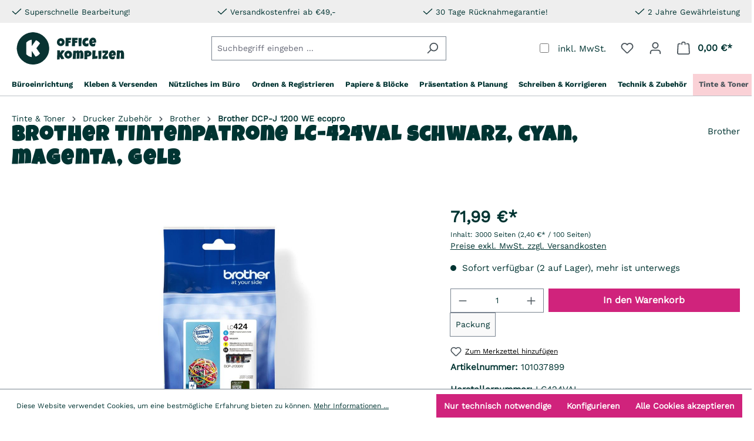

--- FILE ---
content_type: text/html; charset=UTF-8
request_url: https://www.officekomplizen.de/Brother-Tintenpatrone-LC-424VAL-schwarz-cyan-magenta-gelb/101037899
body_size: 37567
content:
<!DOCTYPE html>
<html lang="de-DE"
      itemscope="itemscope"
      itemtype="https://schema.org/WebPage">


    
                            
    <head>
                            			<!-- BEGIN CCM19 Cookie Consent Management -->
	<script src="https://cloud.ccm19.de/app.js?apiKey=3bf5e5bcfeac471efed9e52a4442f9cdccb0fd5b64047ce7&amp;domain=6448fb531c7c4f581e090ab2&amp;lang=de_DE" referrerpolicy="origin"></script>
	<!-- END CCM19 -->
		                <meta charset="utf-8">
            

                <meta name="viewport" content="width=device-width, initial-scale=1, maximum-scale=1, user-scalable=no, shrink-to-fit=no">

                            <meta name="author"
                      content="">
                <meta name="robots"
                      content="index,follow">
                <meta name="revisit-after"
                      content="15 days">
                <meta name="keywords"
                      content="">
                <meta name="description"
                      content="Brother Tintenpatrone Originalzubehör LC-424VAL jeweils ca. 750 Seiten schwarz, mehrfarbig 4 St./Pack.">
            
                    <meta property="og:type"
          content="product">
    <meta property="og:site_name"
          content="Office Komplizen">
    <meta property="og:url"
          content="https://www.officekomplizen.de/Brother-Tintenpatrone-LC-424VAL-schwarz-cyan-magenta-gelb/101037899">
    <meta property="og:title"
          content="Brother Tintenpatrone LC-424VAL schwarz, cyan, magenta, gelb | 101037899">

    <meta property="og:description"
          content="Brother Tintenpatrone Originalzubehör LC-424VAL jeweils ca. 750 Seiten schwarz, mehrfarbig 4 St./Pack.">
    <meta property="og:image"
          content="https://www.officekomplizen.de/media/b7/e0/0c/1731019229/A014145E.jpg?ts=1758840090">

            <meta property="product:brand"
              content="Brother">
    
                        <meta property="product:price:amount"
          content="71.99">
    <meta property="product:price:currency"
          content="EUR">
    <meta property="product:product_link"
          content="https://www.officekomplizen.de/Brother-Tintenpatrone-LC-424VAL-schwarz-cyan-magenta-gelb/101037899">

    <meta name="twitter:card"
          content="product">
    <meta name="twitter:site"
          content="Office Komplizen">
    <meta name="twitter:title"
          content="Brother Tintenpatrone LC-424VAL schwarz, cyan, magenta, gelb | 101037899">
    <meta name="twitter:description"
          content="Brother Tintenpatrone Originalzubehör LC-424VAL jeweils ca. 750 Seiten schwarz, mehrfarbig 4 St./Pack.">
    <meta name="twitter:image"
          content="https://www.officekomplizen.de/media/b7/e0/0c/1731019229/A014145E.jpg?ts=1758840090">


    

                            <meta itemprop="copyrightHolder"
                      content="Office Komplizen">
                <meta itemprop="copyrightYear"
                      content="">
                <meta itemprop="isFamilyFriendly"
                      content="true">
                <meta itemprop="image"
                      content="https://www.officekomplizen.de/media/8f/c4/2c/1716455179/komplizen-logo.svg?ts=1716455179">
            
                                            <meta name="theme-color"
                      content="#fff">
                            
                                                

    
        


            <!-- emarketing start -->
        
        <!-- emarketing end -->
    
                    <link rel="shortcut icon"
                  href="https://www.officekomplizen.de/media/fa/69/64/1716388335/favicon.ico?ts=1716388335">
        
                                <link rel="apple-touch-icon"
                  href="https://www.officekomplizen.de/media/8f/c4/2c/1716455179/komplizen-logo.svg?ts=1716455179">
                    
            
    
    <link rel="canonical" href="https://www.officekomplizen.de/Brother-Tintenpatrone-LC-424VAL-schwarz-cyan-magenta-gelb/101037899">

            <title itemprop="name">Brother Tintenpatrone LC-424VAL schwarz, cyan, magenta, gelb | 101037899</title>

    <!-- Meta Pixel Code -->
    <script>
        !function(f,b,e,v,n,t,s)
        {if(f.fbq)return;n=f.fbq=function(){n.callMethod?
            n.callMethod.apply(n,arguments):n.queue.push(arguments)};
            if(!f._fbq)f._fbq=n;n.push=n;n.loaded=!0;n.version='2.0';
            n.queue=[];t=b.createElement(e);t.async=!0;
            t.src=v;s=b.getElementsByTagName(e)[0];
            s.parentNode.insertBefore(t,s)}(window, document,'script',
            'https://connect.facebook.net/en_US/fbevents.js');
        fbq('init', '667635021426381');
        fbq('track', 'PageView');
    </script>

    <script>
        (function(w,d,t,r,u)
        {
            var f,n,i;
            w[u]=w[u]||[],f=function()
            {
                var o={ti:"343101733", enableAutoSpaTracking: true};
                o.q=w[u],w[u]=new UET(o),w[u].push("pageLoad")
            },
                n=d.createElement(t),n.src=r,n.async=1,n.onload=n.onreadystatechange=function()
            {
                var s=this.readyState;
                s&&s!=="loaded"&&s!=="complete"||(f(),n.onload=n.onreadystatechange=null)
            },
                i=d.getElementsByTagName(t)[0],i.parentNode.insertBefore(n,i)
        })
        (window,document,"script","//bat.bing.com/bat.js","uetq");
    </script>

    <noscript><img height="1" width="1" style="display:none"
                   src="https://www.facebook.com/tr?id=667635021426381&ev=PageView&noscript=1"
        /></noscript>
    <!-- End Meta Pixel Code -->
    <meta name="google-site-verification" content="qAPlGSFgaamylU7lZ0RorL3BG8hr1OsGkgOevPcB5zI" />

                                                                            <link rel="stylesheet"
                      href="https://www.officekomplizen.de/theme/24dea908f2756b4dfd05e6209fcce980/css/all.css?1768910182">
                                    

    
            <link rel="stylesheet" href="https://www.officekomplizen.de/bundles/moorlfoundation/storefront/css/animate.css?1756818500">
    
    
            <style>
            :root {
                --moorl-advanced-search-width: 600px;
            }
        </style>
    
                    
    <script>
        window.features = {"V6_5_0_0":true,"v6.5.0.0":true,"V6_6_0_0":true,"v6.6.0.0":true,"V6_7_0_0":false,"v6.7.0.0":false,"ADDRESS_SELECTION_REWORK":false,"address.selection.rework":false,"DISABLE_VUE_COMPAT":false,"disable.vue.compat":false,"ACCESSIBILITY_TWEAKS":false,"accessibility.tweaks":false,"ADMIN_VITE":false,"admin.vite":false,"TELEMETRY_METRICS":false,"telemetry.metrics":false,"PERFORMANCE_TWEAKS":false,"performance.tweaks":false,"CACHE_REWORK":false,"cache.rework":false,"PAYPAL_SETTINGS_TWEAKS":false,"paypal.settings.tweaks":false,"SSO":false,"sso":false,"RULE_BUILDER":false,"rule.builder":false,"FLOW_BUILDER":false,"flow.builder":false,"ADVANCED_SEARCH":true,"advanced.search":true,"RETURNS_MANAGEMENT":false,"returns.management":false,"TEXT_GENERATOR":false,"text.generator":false,"CHECKOUT_SWEETENER":false,"checkout.sweetener":false,"IMAGE_CLASSIFICATION":false,"image.classification":false,"PROPERTY_EXTRACTOR":false,"property.extractor":false,"REVIEW_SUMMARY":false,"review.summary":false,"REVIEW_TRANSLATOR":false,"review.translator":false,"CONTENT_GENERATOR":false,"content.generator":false,"EXPORT_ASSISTANT":false,"export.assistant":false,"QUICK_ORDER":false,"quick.order":false,"EMPLOYEE_MANAGEMENT":false,"employee.management":false,"QUOTE_MANAGEMENT":false,"quote.management":false,"NATURAL_LANGUAGE_SEARCH":false,"natural.language.search":false,"IMAGE_UPLOAD_SEARCH":false,"image.upload.search":false,"ORDER_APPROVAL":false,"order.approval":false,"SPATIAL_CMS_ELEMENT":false,"spatial.cms.element":false,"SHOPPING_LISTS":false,"shopping.lists":false,"TEXT_TO_IMAGE_GENERATION":false,"text.to.image.generation":false,"SPATIAL_SCENE_EDITOR":false,"spatial.scene.editor":false,"CUSTOM_PRICES":true,"custom.prices":true,"SUBSCRIPTIONS":true,"subscriptions":true,"MULTI_INVENTORY":true,"multi.inventory":true,"CAPTCHA":true,"captcha":true};
    </script>
        
                                                    
            <script>
            window.dataLayer = window.dataLayer || [];
            function gtag() { dataLayer.push(arguments); }

            (() => {
                const analyticsStorageEnabled = document.cookie.split(';').some((item) => item.trim().includes('google-analytics-enabled=1'));
                const adsEnabled = document.cookie.split(';').some((item) => item.trim().includes('google-ads-enabled=1'));

                // Always set a default consent for consent mode v2
                gtag('consent', 'default', {
                    'ad_user_data': adsEnabled ? 'granted' : 'denied',
                    'ad_storage': adsEnabled ? 'granted' : 'denied',
                    'ad_personalization': adsEnabled ? 'granted' : 'denied',
                    'analytics_storage': analyticsStorageEnabled ? 'granted' : 'denied'
                });
            })();
        </script>
            

    
                    

                        <script                     type="text/javascript">
                window.ga4CustomUrl = '';
            </script>
            
                                                                                        
    
                                                                                                <script                         type="text/javascript">
                    window.googleAnalyticsEnabled = false;
                    window.googleAdsEnabled = false;
                    window.ga4Enabled = false;
                    window.googleTagEnabled = false;

                    window.metaAdsEnabled = false;
                    window.microsoftAdsEnabled = false;
                    window.pinterestAdsEnabled = false;
                    window.tiktokAdsEnabled = false;


                                        window.ga4CookieConfig = 'keine';
                    

                                        window.generateLeadValue = '1';
                                        window.ga4Currency = 'EUR';

                </script>
                                                            <script                             type="text/javascript">
                        window.ga4TagId = 'GTM-M5QND7H';
                        window.dataLayer = window.dataLayer || [];
                        window.googleTagEnabled = true;
                        window.ga4Enabled = true;
                        window.ga4controllerName = 'product';
                        window.ga4controllerAction = 'index';
                        window.ga4activeNavigationId = 'd10b651594fc4ab4b8a52c19b4bb4071';
                        window.ga4activeNavigationName = 'Brother DCP-J 1200 WE ecopro';
                        window.ga4affiliation = 'Office Komplizen';
                        window.ga4salesChannelName = 'Office Komplizen';
                        window.ga4salesChannelId = '75906a6150dd44a18403d5f18464db01';
                        if (localStorage.getItem("ga4UserId")) window.ga4UserId = localStorage.getItem("ga4UserId");
                        if (localStorage.getItem("ga4CustomerLifetimeValue")) window.ga4CustomerLifetimeValue = localStorage.getItem("ga4CustomerLifetimeValue");
                        if (localStorage.getItem("ga4CustomerOrderCount")) window.ga4CustomerOrderCount = localStorage.getItem("ga4CustomerOrderCount");

                                                window.ga4upCoupon = true;
                                                                        window.ga4gpCoupon = false;
                                                                        window.customTagManager = false;
                                                                        window.ga4AdvancedConsentMode = false;
                                                                        window.ga4ActiveConsentMode = true;
                                                                        window.metaAdsEnabled = true;
                        
                                                window.microsoftAdsEnabled = true;

                        
                                                window.pinterestAdsEnabled = true;
                        
                                                window.tiktokAdsEnabled = true;
                                            </script>
                                                                                            <script                             type="text/javascript">
                        window.googleAnalyticsEnabled = true;
                    </script>
                                    
                                    <script                         type="text/javascript">
                    window.googleAdsEnabled = true;
                                        window.conversionConfiguration = 'brutto';
                                    </script>

                    
        
            <script                     type="text/javascript">
                            window.ga4Guest = false;
                        </script>

                            <script                         type="text/javascript">
                    window.ga4UserLoggedIn = false;
                    if (localStorage.getItem("loginSent")) localStorage.removeItem("loginSent");
                    if (localStorage.getItem("signUpSent")) localStorage.removeItem("signUpSent");
                </script>
            
            
                        
                
                        <script                     type="text/javascript">
                window.ga4Product = {};
            </script>
                
                                    
                                                                    
                                                    
                                                                        
                
                
                                                    
                                                    
                                    <script                             type="text/javascript">
                        window.ga4Product['d10b651594fc4ab4b8a52c19b4bb4071'] = {
                            item_id: '101037899',
                            item_name: 'Brother Tintenpatrone LC-424VAL schwarz, cyan, magenta, gelb',
                            item_variant: '',
                            item_brand: 'Brother',
                            currency: 'EUR',
                            price: '71.99',
                            extra: {
                                minPurchase: '1',
                                shopware_id: 'd10b651594fc4ab4b8a52c19b4bb4071',
                                realPrice: '71.99',
                                item_startPrice: '71.99',
                                item_hasGraduatedPrice: '1',
                                taxRate: '19',
                                cheapest: '71.99',
                                parentId: ''
                            }
                        };
                                                    window.ga4Product['d10b651594fc4ab4b8a52c19b4bb4071']['item_list_id'] = 'product';
                            window.ga4Product['d10b651594fc4ab4b8a52c19b4bb4071']['item_list_name'] = 'product';
                                                                                                                                                                            window.ga4Product['d10b651594fc4ab4b8a52c19b4bb4071']['item_category'] = 'Home';
                                                                                                                                                                window.ga4Product['d10b651594fc4ab4b8a52c19b4bb4071']['item_category2'] = 'Tinte &amp; Toner';
                                                                                                                                                                window.ga4Product['d10b651594fc4ab4b8a52c19b4bb4071']['item_category3'] = 'Drucker Zubehör';
                                                                                                                                                                window.ga4Product['d10b651594fc4ab4b8a52c19b4bb4071']['item_category4'] = 'Brother';
                                                                                                                                                                window.ga4Product['d10b651594fc4ab4b8a52c19b4bb4071']['item_category5'] = 'Brother DCP-J 1200 WE ecopro';
                                                                                                                                        </script>
                                        
    
            
                    
    


            <!-- emarketing start -->
        

        

        

        
        

        

        

        
        

        

        

                <!-- emarketing end -->
    
                                
            <script type="text/javascript"
                                src='https://www.google.com/recaptcha/api.js?render=6LcUBaorAAAAACbyN1N_JuXgDnQNLrZn8k9FfAva'
                defer></script>
        <script>
                                        window.googleReCaptchaV3Active = true;
                    </script>
            

    
                
                                    <script>
                    window.useDefaultCookieConsent = true;
                </script>
                    
                                            <script>
                window.activeNavigationId = '0379adb2f78a106e790351d77a8064c5';
                window.router = {
                    'frontend.cart.offcanvas': '/checkout/offcanvas',
                    'frontend.cookie.offcanvas': '/cookie/offcanvas',
                    'frontend.checkout.finish.page': '/checkout/finish',
                    'frontend.checkout.info': '/widgets/checkout/info',
                    'frontend.menu.offcanvas': '/widgets/menu/offcanvas',
                    'frontend.cms.page': '/widgets/cms',
                    'frontend.cms.navigation.page': '/widgets/cms/navigation',
                    'frontend.account.addressbook': '/widgets/account/address-book',
                    'frontend.country.country-data': '/country/country-state-data',
                    'frontend.app-system.generate-token': '/app-system/Placeholder/generate-token',
                    };
                window.salesChannelId = '75906a6150dd44a18403d5f18464db01';
            </script>
        

    
    
    <script>
        window.router['frontend.compare.offcanvas'] = '/compare/offcanvas';
        window.router['frontend.compare.content'] = '/compare/content';
    </script>


    <script>
        window.router['frontend.product.review.translate'] = '/translate-review';
    </script>

                                <script>
                
                window.breakpoints = {"xs":0,"sm":576,"md":768,"lg":992,"xl":1200,"xxl":1400};
            </script>
        
                                    <script>
                    window.customerLoggedInState = 0;

                    window.wishlistEnabled = 1;
                </script>
                    
                        
                            <script>
                window.themeAssetsPublicPath = 'https://www.officekomplizen.de/theme/018fa0b790bd718593e484206b18564b/assets/';
            </script>
        
                        
    <script>
        window.validationMessages = {"required":"Die Eingabe darf nicht leer sein.","email":"Ung\u00fcltige E-Mail-Adresse. Die E-Mail ben\u00f6tigt das Format \"nutzer@beispiel.de\".","confirmation":"Die Passworte stimmen nicht \u00fcberein","minLength":"Die Eingabe ist zu kurz."};
    </script>
        
        
        
    <script>
                    window.maxiaTaxSwitch = {"pluginEnabled":true,"preselectAccountType":false,"showPopup":false,"popupTestMode":false,"popupProductPagesOnly":0,"isNet":true,"showOverlay":false,"cookieRequired":true,"cookieExpirationDays":30,"updateSettingUrl":"\/maxia-tax-switch","urlParameterName":"net","urlParameterHideModal":1};
                </script>
                                                        <script>
                        window.themeJsPublicPath = 'https://www.officekomplizen.de/theme/24dea908f2756b4dfd05e6209fcce980/js/';
                    </script>
                                            <script type="text/javascript" src="https://www.officekomplizen.de/theme/24dea908f2756b4dfd05e6209fcce980/js/storefront/storefront.js?1768910182" defer></script>
                                            <script type="text/javascript" src="https://www.officekomplizen.de/theme/24dea908f2756b4dfd05e6209fcce980/js/swag-pay-pal/swag-pay-pal.js?1768910182" defer></script>
                                            <script type="text/javascript" src="https://www.officekomplizen.de/theme/24dea908f2756b4dfd05e6209fcce980/js/neno-hero-slider/neno-hero-slider.js?1768910182" defer></script>
                                            <script type="text/javascript" src="https://www.officekomplizen.de/theme/24dea908f2756b4dfd05e6209fcce980/js/vio-b2-b-login/vio-b2-b-login.js?1768910182" defer></script>
                                            <script type="text/javascript" src="https://www.officekomplizen.de/theme/24dea908f2756b4dfd05e6209fcce980/js/maxia-tax-switch6/maxia-tax-switch6.js?1768910182" defer></script>
                                            <script type="text/javascript" src="https://www.officekomplizen.de/theme/24dea908f2756b4dfd05e6209fcce980/js/crefo-pay-storefront/crefo-pay-storefront.js?1768910182" defer></script>
                                            <script type="text/javascript" src="https://www.officekomplizen.de/theme/24dea908f2756b4dfd05e6209fcce980/js/cbax-modul-analytics/cbax-modul-analytics.js?1768910182" defer></script>
                                            <script type="text/javascript" src="https://www.officekomplizen.de/theme/24dea908f2756b4dfd05e6209fcce980/js/minds-shopping-cart-goals/minds-shopping-cart-goals.js?1768910182" defer></script>
                                            <script type="text/javascript" src="https://www.officekomplizen.de/theme/24dea908f2756b4dfd05e6209fcce980/js/cbax-modul-cross-selling/cbax-modul-cross-selling.js?1768910182" defer></script>
                                            <script type="text/javascript" src="https://www.officekomplizen.de/theme/24dea908f2756b4dfd05e6209fcce980/js/papoo-ccm19-integration6/papoo-ccm19-integration6.js?1768910182" defer></script>
                                            <script type="text/javascript" src="https://www.officekomplizen.de/theme/24dea908f2756b4dfd05e6209fcce980/js/mart1-mw-faq/mart1-mw-faq.js?1768910182" defer></script>
                                            <script type="text/javascript" src="https://www.officekomplizen.de/theme/24dea908f2756b4dfd05e6209fcce980/js/d-i-sco-g-a4/d-i-sco-g-a4.js?1768910182" defer></script>
                                            <script type="text/javascript" src="https://www.officekomplizen.de/theme/24dea908f2756b4dfd05e6209fcce980/js/moorl-foundation/moorl-foundation.js?1768910182" defer></script>
                                            <script type="text/javascript" src="https://www.officekomplizen.de/theme/24dea908f2756b4dfd05e6209fcce980/js/moorl-forms/moorl-forms.js?1768910182" defer></script>
                                            <script type="text/javascript" src="https://www.officekomplizen.de/theme/24dea908f2756b4dfd05e6209fcce980/js/subscription/subscription.js?1768910182" defer></script>
                                            <script type="text/javascript" src="https://www.officekomplizen.de/theme/24dea908f2756b4dfd05e6209fcce980/js/checkout-sweetener/checkout-sweetener.js?1768910182" defer></script>
                                            <script type="text/javascript" src="https://www.officekomplizen.de/theme/24dea908f2756b4dfd05e6209fcce980/js/text-translator/text-translator.js?1768910182" defer></script>
                                            <script type="text/javascript" src="https://www.officekomplizen.de/theme/24dea908f2756b4dfd05e6209fcce980/js/employee-management/employee-management.js?1768910182" defer></script>
                                            <script type="text/javascript" src="https://www.officekomplizen.de/theme/24dea908f2756b4dfd05e6209fcce980/js/quick-order/quick-order.js?1768910182" defer></script>
                                            <script type="text/javascript" src="https://www.officekomplizen.de/theme/24dea908f2756b4dfd05e6209fcce980/js/advanced-search/advanced-search.js?1768910182" defer></script>
                                            <script type="text/javascript" src="https://www.officekomplizen.de/theme/24dea908f2756b4dfd05e6209fcce980/js/captcha/captcha.js?1768910182" defer></script>
                                            <script type="text/javascript" src="https://www.officekomplizen.de/theme/24dea908f2756b4dfd05e6209fcce980/js/quote-management/quote-management.js?1768910182" defer></script>
                                            <script type="text/javascript" src="https://www.officekomplizen.de/theme/24dea908f2756b4dfd05e6209fcce980/js/a-i-search/a-i-search.js?1768910182" defer></script>
                                            <script type="text/javascript" src="https://www.officekomplizen.de/theme/24dea908f2756b4dfd05e6209fcce980/js/spatial-cms-element/spatial-cms-element.js?1768910182" defer></script>
                                            <script type="text/javascript" src="https://www.officekomplizen.de/theme/24dea908f2756b4dfd05e6209fcce980/js/order-approval/order-approval.js?1768910182" defer></script>
                                            <script type="text/javascript" src="https://www.officekomplizen.de/theme/24dea908f2756b4dfd05e6209fcce980/js/shopping-list/shopping-list.js?1768910182" defer></script>
                                            <script type="text/javascript" src="https://www.officekomplizen.de/theme/24dea908f2756b4dfd05e6209fcce980/js/frosh-product-compare/frosh-product-compare.js?1768910182" defer></script>
                                            <script type="text/javascript" src="https://www.officekomplizen.de/theme/24dea908f2756b4dfd05e6209fcce980/js/drei-b-bec-supplies-finder/drei-b-bec-supplies-finder.js?1768910182" defer></script>
                                            <script type="text/javascript" src="https://www.officekomplizen.de/theme/24dea908f2756b4dfd05e6209fcce980/js/proxa-house-number-validation-app/proxa-house-number-validation-app.js?1768910182" defer></script>
                                            <script type="text/javascript" src="https://www.officekomplizen.de/theme/24dea908f2756b4dfd05e6209fcce980/js/office-komplizen-theme/office-komplizen-theme.js?1768910182" defer></script>
                                                        

    
    
    


    
        
        
        
        
    
        
                            

                                
    <script>
        window.mollie_javascript_use_shopware = '0'
    </script>

            <script type="text/javascript" src="https://www.officekomplizen.de/bundles/molliepayments/mollie-payments.js?1756818500" defer></script>
    

    </head>

    <body class="is-ctl-product is-act-index">

            
                
    
    
            <div id="page-top" class="skip-to-content bg-primary-subtle text-primary-emphasis overflow-hidden" tabindex="-1">
            <div class="container skip-to-content-container d-flex justify-content-center visually-hidden-focusable">
                                                                                        <a href="#content-main" class="skip-to-content-link d-inline-flex text-decoration-underline m-1 p-2 fw-bold gap-2">
                                Zum Hauptinhalt springen
                            </a>
                                            
                                                                        <a href="#header-main-search-input" class="skip-to-content-link d-inline-flex text-decoration-underline m-1 p-2 fw-bold gap-2 d-none d-sm-block">
                                Zur Suche springen
                            </a>
                                            
                                                                        <a href="#main-navigation-menu" class="skip-to-content-link d-inline-flex text-decoration-underline m-1 p-2 fw-bold gap-2 d-none d-lg-block">
                                Zur Hauptnavigation springen
                            </a>
                                                                        </div>
        </div>
        
                                        
                <noscript class="noscript-main">
                
    <div role="alert"
         aria-live="polite"
                  class="alert alert-info alert-has-icon">
                                                                        
                                                                                                                                                                    <span class="icon icon-info" aria-hidden="true">
                                        <svg xmlns="http://www.w3.org/2000/svg" xmlns:xlink="http://www.w3.org/1999/xlink" width="24" height="24" viewBox="0 0 24 24"><defs><path d="M12 7c.5523 0 1 .4477 1 1s-.4477 1-1 1-1-.4477-1-1 .4477-1 1-1zm1 9c0 .5523-.4477 1-1 1s-1-.4477-1-1v-5c0-.5523.4477-1 1-1s1 .4477 1 1v5zm11-4c0 6.6274-5.3726 12-12 12S0 18.6274 0 12 5.3726 0 12 0s12 5.3726 12 12zM12 2C6.4772 2 2 6.4772 2 12s4.4772 10 10 10 10-4.4772 10-10S17.5228 2 12 2z" id="icons-default-info" /></defs><use xlink:href="#icons-default-info" fill="#758CA3" fill-rule="evenodd" /></svg>
                    </span>
    
                                                        
                                    
                    <div class="alert-content-container">
                                                    
                                                        <div class="alert-content">                                                    Um unseren Shop in vollem Umfang nutzen zu können, empfehlen wir Ihnen Javascript in Ihrem Browser zu aktivieren.
                                                                </div>                
                                                                </div>
            </div>
            </noscript>
        

                                                <div class="top-bar-wrapper py-2 text-primary">
            <div class="container">
                    
    
    <div class="top-bar-inner">
        <div class="top-bar-usp-wrapper d-flex justify-content-center justify-content-xl-between flex-nowrap w-100">
                                                <div class="usp text-nowrap ">
                                                                                                                                        <span class="icon icon-checkmark icon-xs icon-primary">
                                        <svg xmlns="http://www.w3.org/2000/svg" xmlns:xlink="http://www.w3.org/1999/xlink" width="24" height="24" viewBox="0 0 24 24"><defs><path id="icons-default-checkmark" d="M2.7071 10.2929c-.3905-.3905-1.0237-.3905-1.4142 0-.3905.3905-.3905 1.0237 0 1.4142l7 7c.3905.3905 1.0237.3905 1.4142 0l13-13c.3905-.3905.3905-1.0237 0-1.4142-.3905-.3905-1.0237-.3905-1.4142 0L9 16.5858l-6.2929-6.293z" /></defs><use xlink:href="#icons-default-checkmark" fill="#758CA3" fill-rule="evenodd" /></svg>
                    </span>
    
                            <span class="usp-text"><small>Superschnelle Bearbeitung!</small></span>
                    </div>
                                    <div class="usp text-nowrap d-none d-sm-block ms-5 ms-xl-0">
                                                                                                                                        <span class="icon icon-checkmark icon-xs icon-primary">
                                        <svg xmlns="http://www.w3.org/2000/svg" xmlns:xlink="http://www.w3.org/1999/xlink" width="24" height="24" viewBox="0 0 24 24"><use xlink:href="#icons-default-checkmark" fill="#758CA3" fill-rule="evenodd" /></svg>
                    </span>
    
                            <span class="usp-text"><small> Versandkostenfrei ab €49,-</small></span>
                    </div>
                                    <div class="usp text-nowrap d-none d-md-block ms-5 ms-xl-0">
                                                                                                                                        <span class="icon icon-checkmark icon-xs icon-primary">
                                        <svg xmlns="http://www.w3.org/2000/svg" xmlns:xlink="http://www.w3.org/1999/xlink" width="24" height="24" viewBox="0 0 24 24"><use xlink:href="#icons-default-checkmark" fill="#758CA3" fill-rule="evenodd" /></svg>
                    </span>
    
                            <span class="usp-text"><small> 30 Tage Rücknahmegarantie!</small></span>
                    </div>
                                    <div class="usp text-nowrap d-none d-xl-block ms-5 ms-xl-0">
                                                                                                                                        <span class="icon icon-checkmark icon-xs icon-primary">
                                        <svg xmlns="http://www.w3.org/2000/svg" xmlns:xlink="http://www.w3.org/1999/xlink" width="24" height="24" viewBox="0 0 24 24"><use xlink:href="#icons-default-checkmark" fill="#758CA3" fill-rule="evenodd" /></svg>
                    </span>
    
                            <span class="usp-text"><small> 2 Jahre Gewährleistung</small></span>
                    </div>
                                    </div>
        <div class="top-bar d-none">
            <nav class="top-bar-nav">
                                                                
                
                        

            
            
                
                                                            
                
                        
                            </nav>
        </div>
    </div>
            </div>
        </div>
            <header class="header-main sticky-top" data-sticky-header="true">
                    <div class="container">
                    
            <div class="row align-items-center header-row">
                <div class="col-12 col-lg-auto header-logo-row">
        <div class="row">


            <div class="col-5 pr-1 col-lg-auto header-logo-col">
                    <div class="header-logo-main text-center">
                    <a class="header-logo-main-link"
               href="/"
               title="Zur Startseite gehen">
                                    <picture class="header-logo-picture d-block m-auto">
                                                                            
                                                                            
                                                                                    <img src="https://www.officekomplizen.de/media/8f/c4/2c/1716455179/komplizen-logo.svg?ts=1716455179"
                                     alt="Zur Startseite gehen"
                                     class="img-fluid header-logo-main-img">
                                                                        </picture>
                            </a>
            </div>
            </div>
            <div class="col-sm-7 d-none d-sm-block d-lg-none">
                                    <div class="nav-main-toggle d-flex h-100 justify-content-end">
                                                    <button
                                    class="btn nav-main-toggle-btn header-actions-btn"
                                    type="button"
                                                                                                                data-off-canvas-menu="true"
                                                                        aria-label="Menü"
                            >
                                                                                                                                                                                    <span class="icon icon-stack">
                                        <svg xmlns="http://www.w3.org/2000/svg" xmlns:xlink="http://www.w3.org/1999/xlink" width="24" height="24" viewBox="0 0 24 24"><defs><path d="M3 13c-.5523 0-1-.4477-1-1s.4477-1 1-1h18c.5523 0 1 .4477 1 1s-.4477 1-1 1H3zm0-7c-.5523 0-1-.4477-1-1s.4477-1 1-1h18c.5523 0 1 .4477 1 1s-.4477 1-1 1H3zm0 14c-.5523 0-1-.4477-1-1s.4477-1 1-1h18c.5523 0 1 .4477 1 1s-.4477 1-1 1H3z" id="icons-default-stack" /></defs><use xlink:href="#icons-default-stack" fill="#758CA3" fill-rule="evenodd" /></svg>
                    </span>
    
                                                                </button>
                                            </div>
                            </div>
            <div class="col d-sm-none">
                <div class="menu-button d-flex justify-content-end h-100">
                                            <button
                                class="btn nav-main-toggle-btn header-actions-btn"
                                type="button"
                                                                                                    data-off-canvas-menu="true"
                                                                aria-label="Menü"
                        >
                                                                                                                                                                            <span class="icon icon-stack">
                                        <svg xmlns="http://www.w3.org/2000/svg" xmlns:xlink="http://www.w3.org/1999/xlink" width="24" height="24" viewBox="0 0 24 24"><use xlink:href="#icons-default-stack" fill="#758CA3" fill-rule="evenodd" /></svg>
                    </span>
    
                                                        </button>
                                    </div>
            </div>
        </div>

    </div>

                <div class="col-12 order-2 col-sm order-sm-1 header-search-col">
        <div class="row">
            <div class="col">
                
    <div class="collapse"
         id="searchCollapse">
        <div class="header-search my-2 m-sm-auto">
                
    
                    <form action="/search"
                      method="get"
                      data-search-widget="true"
                      data-search-widget-options="{&quot;searchWidgetMinChars&quot;:2}"
                      data-url="/suggest?search="
                      class="header-search-form">
                                            <div class="input-group">
                                                            <input
                                    type="search"
                                    id="header-main-search-input"
                                    name="search"
                                    class="form-control header-search-input"
                                    autocomplete="off"
                                    autocapitalize="off"
                                    placeholder="Suchbegriff eingeben ..."
                                    aria-label="Suchbegriff eingeben ..."
                                    role="combobox"
                                    aria-autocomplete="list"
                                    aria-controls="search-suggest-listbox"
                                    aria-expanded="false"
                                    aria-describedby="search-suggest-result-info"
                                    value="">
                            
                                                            <button type="submit"
                                        class="btn header-search-btn"
                                        aria-label="Suchen">
                                    <span class="header-search-icon">
                                                                                                                                                        <span class="icon icon-search">
                                        <svg xmlns="http://www.w3.org/2000/svg" xmlns:xlink="http://www.w3.org/1999/xlink" width="24" height="24" viewBox="0 0 24 24"><defs><path d="M10.0944 16.3199 4.707 21.707c-.3905.3905-1.0237.3905-1.4142 0-.3905-.3905-.3905-1.0237 0-1.4142L8.68 14.9056C7.6271 13.551 7 11.8487 7 10c0-4.4183 3.5817-8 8-8s8 3.5817 8 8-3.5817 8-8 8c-1.8487 0-3.551-.627-4.9056-1.6801zM15 16c3.3137 0 6-2.6863 6-6s-2.6863-6-6-6-6 2.6863-6 6 2.6863 6 6 6z" id="icons-default-search" /></defs><use xlink:href="#icons-default-search" fill="#758CA3" fill-rule="evenodd" /></svg>
                    </span>
    
                                        </span>
                                </button>
                            
                                                            <button class="btn header-close-btn js-search-close-btn d-none"
                                        type="button"
                                        aria-label="Die Dropdown-Suche schließen">
                                    <span class="header-close-icon">
                                                                                                                                                        <span class="icon icon-x">
                                        <svg xmlns="http://www.w3.org/2000/svg" xmlns:xlink="http://www.w3.org/1999/xlink" width="24" height="24" viewBox="0 0 24 24"><defs><path d="m10.5858 12-7.293-7.2929c-.3904-.3905-.3904-1.0237 0-1.4142.3906-.3905 1.0238-.3905 1.4143 0L12 10.5858l7.2929-7.293c.3905-.3904 1.0237-.3904 1.4142 0 .3905.3906.3905 1.0238 0 1.4143L13.4142 12l7.293 7.2929c.3904.3905.3904 1.0237 0 1.4142-.3906.3905-1.0238.3905-1.4143 0L12 13.4142l-7.2929 7.293c-.3905.3904-1.0237.3904-1.4142 0-.3905-.3906-.3905-1.0238 0-1.4143L10.5858 12z" id="icons-default-x" /></defs><use xlink:href="#icons-default-x" fill="#758CA3" fill-rule="evenodd" /></svg>
                    </span>
    
                                        </span>
                                </button>
                                                    </div>
                                    </form>
            
        </div>
    </div>
            </div>
        </div>
    </div>

                <div class="col-12 order-1 col-sm-auto order-sm-2 header-actions-col">
        <div class="row g-0 justify-content-end">
                        
                                                        
                                <div class="col-auto d-sm-none">
                                <div class="search-toggle">
                                    <button class="btn header-actions-btn search-toggle-btn js-search-toggle-btn collapsed"
                                            type="button"
                                            data-bs-toggle="collapse"
                                            data-bs-target="#searchCollapse"
                                            aria-expanded="false"
                                            aria-controls="searchCollapse"
                                            aria-label="Suchen">
                                                                                                                                                        <span class="icon icon-search">
                                        <svg xmlns="http://www.w3.org/2000/svg" xmlns:xlink="http://www.w3.org/1999/xlink" width="24" height="24" viewBox="0 0 24 24"><use xlink:href="#icons-default-search" fill="#758CA3" fill-rule="evenodd" /></svg>
                    </span>
    
                                        </button>
                                </div>
                            </div>
                        


    
            
                                                <div class="col-auto d-none d-sm-block">
                        <div class="header-wishlist">
                            <a class="btn header-wishlist-btn header-actions-btn"
                               href="/wishlist"
                               title="Merkzettel"
                               aria-label="Merkzettel">
                                    
            <span class="header-wishlist-icon">
                                                                                                                            <span class="icon icon-heart">
                                        <svg xmlns="http://www.w3.org/2000/svg" xmlns:xlink="http://www.w3.org/1999/xlink" width="24" height="24" viewBox="0 0 24 24"><defs><path d="M20.0139 12.2998c1.8224-1.8224 1.8224-4.7772 0-6.5996-1.8225-1.8225-4.7772-1.8225-6.5997 0L12 7.1144l-1.4142-1.4142c-1.8225-1.8225-4.7772-1.8225-6.5997 0-1.8224 1.8224-1.8224 4.7772 0 6.5996l7.519 7.519a.7.7 0 0 0 .9899 0l7.5189-7.519zm1.4142 1.4142-7.519 7.519c-1.0543 1.0544-2.7639 1.0544-3.8183 0L2.572 13.714c-2.6035-2.6035-2.6035-6.8245 0-9.428 2.6035-2.6035 6.8246-2.6035 9.4281 0 2.6035-2.6035 6.8246-2.6035 9.428 0 2.6036 2.6035 2.6036 6.8245 0 9.428z" id="icons-default-heart" /></defs><use xlink:href="#icons-default-heart" fill="#758CA3" fill-rule="evenodd" /></svg>
                    </span>
    
            </span>
    
    
    
    <span class="badge bg-primary header-wishlist-badge"
          id="wishlist-basket"
          data-wishlist-storage="true"
          data-wishlist-storage-options="{&quot;listPath&quot;:&quot;\/wishlist\/list&quot;,&quot;mergePath&quot;:&quot;\/wishlist\/merge&quot;,&quot;pageletPath&quot;:&quot;\/wishlist\/merge\/pagelet&quot;}"
          data-wishlist-widget="true"
          data-wishlist-widget-options="{&quot;showCounter&quot;:true}"
    ></span>
                            </a>
                        </div>
                    </div>
                            
                                                    
                                <div class="col-auto">
                                <div class="account-menu">
                                        <div class="dropdown">
                    <button class="btn account-menu-btn header-actions-btn"
                    type="button"
                    id="accountWidget"
                    data-account-menu="true"
                    data-bs-toggle="dropdown"
                    aria-haspopup="true"
                    aria-expanded="false"
                    aria-label="Ihr Konto"
                    title="Ihr Konto">
                                                                                                                                <span class="icon icon-avatar">
                                        <svg xmlns="http://www.w3.org/2000/svg" xmlns:xlink="http://www.w3.org/1999/xlink" width="24" height="24" viewBox="0 0 24 24"><defs><path d="M12 3C9.7909 3 8 4.7909 8 7c0 2.2091 1.7909 4 4 4 2.2091 0 4-1.7909 4-4 0-2.2091-1.7909-4-4-4zm0-2c3.3137 0 6 2.6863 6 6s-2.6863 6-6 6-6-2.6863-6-6 2.6863-6 6-6zM4 22.099c0 .5523-.4477 1-1 1s-1-.4477-1-1V20c0-2.7614 2.2386-5 5-5h10.0007c2.7614 0 5 2.2386 5 5v2.099c0 .5523-.4477 1-1 1s-1-.4477-1-1V20c0-1.6569-1.3431-3-3-3H7c-1.6569 0-3 1.3431-3 3v2.099z" id="icons-default-avatar" /></defs><use xlink:href="#icons-default-avatar" fill="#758CA3" fill-rule="evenodd" /></svg>
                    </span>
    
                </button>
        
                    <div class="dropdown-menu dropdown-menu-end account-menu-dropdown js-account-menu-dropdown"
                 aria-labelledby="accountWidget">
                

        
            <div class="offcanvas-header">
                            <button class="btn btn-secondary offcanvas-close js-offcanvas-close">
                                                                                                                                                            <span class="icon icon-x icon-sm">
                                        <svg xmlns="http://www.w3.org/2000/svg" xmlns:xlink="http://www.w3.org/1999/xlink" width="24" height="24" viewBox="0 0 24 24"><use xlink:href="#icons-default-x" fill="#758CA3" fill-rule="evenodd" /></svg>
                    </span>
    
                        
                                            Menü schließen
                                    </button>
                    </div>
    
            <div class="offcanvas-body">
                <div class="account-menu">
                                                <div class="dropdown-header account-menu-header">
                    Ihr Konto
                </div>
                    
    
                                    <div class="account-menu-login">
                                            <a href="/account/login"
                           title="Anmelden"
                           class="btn btn-primary account-menu-login-button">
                            Anmelden
                        </a>
                    
                                            <div class="account-menu-register">
                            oder
                            <a href="/account/login"
                               title="Registrieren">
                                registrieren
                            </a>
                        </div>
                                    </div>
                    
                    <div class="account-menu-links">
                    <div class="header-account-menu">
        <div class="card account-menu-inner">
                                                                
    
    
                                                <nav class="list-group list-group-flush account-aside-list-group">
                                                
                                                                <a href="/account"
                                   title="Übersicht"
                                   class="list-group-item list-group-item-action account-aside-item"
                                   >
                                    Übersicht
                                </a>
                            
                                                                            <a href="/account/profile"
                                   title="Persönliches Profil"
                                   class="list-group-item list-group-item-action account-aside-item"
                                   >
                                    Persönliches Profil
                                </a>
                            
    

                
                
                                                    <a href="/account/employee"
               title="Mitarbeiter"
               class="list-group-item list-group-item-action account-aside-item"
               >
                Mitarbeiter
            </a>
                            <a href="/account/role"
               title="Rollen"
               class="list-group-item list-group-item-action account-aside-item"
               >
                Rollen
            </a>
            
                                            <a href="/account/address"
                                   title="Adressen"
                                   class="list-group-item list-group-item-action account-aside-item"
                                   >
                                    Adressen
                                </a>
                            
    
                                                                                                                                    <a href="/account/payment"
                                   title="Zahlungsarten"
                                   class="list-group-item list-group-item-action account-aside-item"
                                   >
                                    Zahlungsarten
                                </a>
                                                            
    
                                                                        <a href="/account/order"
                                   title="Bestellungen"
                                   class="list-group-item list-group-item-action account-aside-item"
                                   >
                                    Bestellungen
                                </a>
                            
                            

    


                                    
                <a href="/account/subscription"
                   class="list-group-item list-group-item-action account-aside-item"
                   >
                    Abonnements
                </a>
                    

                

                

            

    
                        </nav>
                            
                                                </div>
    </div>
            </div>
            </div>
        </div>
                </div>
            </div>
                                </div>
                            </div>
                        

            
                                                            <div class="col-auto maxia-tax-switch-col">
                    
                
                
                        
            <div class="maxia-tax-switch maxia-tax-switch-checkbox"
             id="maxiaTaxSwitchHeader">
                            <div class="form-check form-switch" aria-hidden="true">
                    <input type="checkbox"
                           class="form-check-input"
                           autocomplete="off"
                           role="switch"
                           id="maxiaTaxSwitchHeaderInput"
                           tabindex="-1"
                                               >
                                            <label class="form-check-label" for="maxiaTaxSwitchHeaderInput">
                                                            inkl. MwSt.
                                                                                        <span class="text-muted maxia-tax-switch-inactive-label">
                                    (inaktiv)
                                </span>
                                                    </label>
                                    </div>

                                    <form class="maxia-tax-switch-form"
                          action="/maxia-tax-switch"
                          method="post">

                        <button class="btn btn-link maxia-tax-switch-link is-input-overlay"
                                aria-label="Preisdarstellung zu inkl. MwSt. ändern (exkl. MwSt. ist die aktuelle Einstellung)"
                                type="submit"
                                name="net"
                                value="0">
                                                            inkl. MwSt.
                                                    </button>
                    </form>
                                    </div>
                    </div>
            
                                <div class="col-auto">
                                <div
                                    class="header-cart"
                                    data-off-canvas-cart="true"
                                >
                                    <a class="btn header-cart-btn header-actions-btn"
                                       href="/checkout/cart"
                                       data-cart-widget="true"
                                       title="Warenkorb"
                                       aria-label="Warenkorb">
                                            <span class="header-cart-icon">
                                                                                                                        <span class="icon icon-bag">
                                        <svg aria-label="Warenkorb" xmlns="http://www.w3.org/2000/svg" xmlns:xlink="http://www.w3.org/1999/xlink" width="24" height="24" viewBox="0 0 24 24"><defs><path d="M5.892 3c.5523 0 1 .4477 1 1s-.4477 1-1 1H3.7895a1 1 0 0 0-.9986.9475l-.7895 15c-.029.5515.3946 1.0221.9987 1.0525h17.8102c.5523 0 1-.4477.9986-1.0525l-.7895-15A1 1 0 0 0 20.0208 5H17.892c-.5523 0-1-.4477-1-1s.4477-1 1-1h2.1288c1.5956 0 2.912 1.249 2.9959 2.8423l.7894 15c.0035.0788.0035.0788.0042.1577 0 1.6569-1.3432 3-3 3H3c-.079-.0007-.079-.0007-.1577-.0041-1.6546-.0871-2.9253-1.499-2.8382-3.1536l.7895-15C.8775 4.249 2.1939 3 3.7895 3H5.892zm4 2c0 .5523-.4477 1-1 1s-1-.4477-1-1V3c0-1.6569 1.3432-3 3-3h2c1.6569 0 3 1.3431 3 3v2c0 .5523-.4477 1-1 1s-1-.4477-1-1V3c0-.5523-.4477-1-1-1h-2c-.5523 0-1 .4477-1 1v2z" id="icons-default-bag" /></defs><use xlink:href="#icons-default-bag" fill="#758CA3" fill-rule="evenodd" /></svg>
                    </span>
    
        </span>
        <span class="header-cart-total d-none d-sm-inline-block ms-sm-2">
                0,00 €*    </span>
                                    </a>
                                </div>
                            </div>
                        

                        
                    </div>
    </div>
        </div>
                </div>
            </header>

                                        <div class="nav-main">
                                                                                            
    <div class="main-navigation"
         id="mainNavigation"
         data-flyout-menu="true">
                    <div class="container">
                                    <nav class="nav main-navigation-menu"
                        id="main-navigation-menu"
                        aria-label="Hauptnavigation"
                        itemscope="itemscope"
                        itemtype="https://schema.org/SiteNavigationElement">
                        
                                                                            
                                                    
                                                                                            
                                                                                                                                                    
                                        <a class="nav-link main-navigation-link nav-item-9d5ffae2d1834b97931e85692709df67 "
                                           href="https://www.officekomplizen.de/Bueroeinrichtung/"
                                           itemprop="url"
                                           data-flyout-menu-trigger="9d5ffae2d1834b97931e85692709df67"                                                                                      title="Büroeinrichtung">
                                            <div class="main-navigation-link-text">
                                                <span itemprop="name">Büroeinrichtung</span>
                                            </div>
                                        </a>
                                                                                                                                                                                                        
                                                                                                                                                    
                                        <a class="nav-link main-navigation-link nav-item-96b7980cec3d436f962e3118b1295730 "
                                           href="https://www.officekomplizen.de/Kleben-Versenden/"
                                           itemprop="url"
                                           data-flyout-menu-trigger="96b7980cec3d436f962e3118b1295730"                                                                                      title="Kleben &amp; Versenden">
                                            <div class="main-navigation-link-text">
                                                <span itemprop="name">Kleben &amp; Versenden</span>
                                            </div>
                                        </a>
                                                                                                                                                                                                        
                                                                                                                                                    
                                        <a class="nav-link main-navigation-link nav-item-eb718568775b4535b04e87692d1f423a "
                                           href="https://www.officekomplizen.de/Nuetzliches-im-Buero/"
                                           itemprop="url"
                                           data-flyout-menu-trigger="eb718568775b4535b04e87692d1f423a"                                                                                      title="Nützliches im Büro">
                                            <div class="main-navigation-link-text">
                                                <span itemprop="name">Nützliches im Büro</span>
                                            </div>
                                        </a>
                                                                                                                                                                                                        
                                                                                                                                                    
                                        <a class="nav-link main-navigation-link nav-item-f4f0f3b8553d433db9ec54a65702abf4 "
                                           href="https://www.officekomplizen.de/Ordnen-Registrieren/"
                                           itemprop="url"
                                           data-flyout-menu-trigger="f4f0f3b8553d433db9ec54a65702abf4"                                                                                      title="Ordnen &amp; Registrieren">
                                            <div class="main-navigation-link-text">
                                                <span itemprop="name">Ordnen &amp; Registrieren</span>
                                            </div>
                                        </a>
                                                                                                                                                                                                        
                                                                                                                                                    
                                        <a class="nav-link main-navigation-link nav-item-05ba703fec7b4ec09cf326d2247437e3 "
                                           href="https://www.officekomplizen.de/Papiere-Bloecke/"
                                           itemprop="url"
                                           data-flyout-menu-trigger="05ba703fec7b4ec09cf326d2247437e3"                                                                                      title="Papiere &amp; Blöcke">
                                            <div class="main-navigation-link-text">
                                                <span itemprop="name">Papiere &amp; Blöcke</span>
                                            </div>
                                        </a>
                                                                                                                                                                                                        
                                                                                                                                                    
                                        <a class="nav-link main-navigation-link nav-item-ed3c2545a85d402598a8a8825472ffaf "
                                           href="https://www.officekomplizen.de/Praesentation-Planung/"
                                           itemprop="url"
                                           data-flyout-menu-trigger="ed3c2545a85d402598a8a8825472ffaf"                                                                                      title="Präsentation &amp; Planung">
                                            <div class="main-navigation-link-text">
                                                <span itemprop="name">Präsentation &amp; Planung</span>
                                            </div>
                                        </a>
                                                                                                                                                                                                        
                                                                                                                                                    
                                        <a class="nav-link main-navigation-link nav-item-faedf47980ec43daaa644e2e1ecbd716 "
                                           href="https://www.officekomplizen.de/Schreiben-Korrigieren/"
                                           itemprop="url"
                                           data-flyout-menu-trigger="faedf47980ec43daaa644e2e1ecbd716"                                                                                      title="Schreiben &amp; Korrigieren">
                                            <div class="main-navigation-link-text">
                                                <span itemprop="name">Schreiben &amp; Korrigieren</span>
                                            </div>
                                        </a>
                                                                                                                                                                                                        
                                                                                                                                                    
                                        <a class="nav-link main-navigation-link nav-item-50ce001bd3874c68bf89af901f60c0f4 "
                                           href="https://www.officekomplizen.de/Technik-Zubehoer/"
                                           itemprop="url"
                                           data-flyout-menu-trigger="50ce001bd3874c68bf89af901f60c0f4"                                                                                      title="Technik &amp; Zubehör">
                                            <div class="main-navigation-link-text">
                                                <span itemprop="name">Technik &amp; Zubehör</span>
                                            </div>
                                        </a>
                                                                                                                                                                                                        
                                                                                                                                                                                                                                        
                                        <a class="nav-link main-navigation-link nav-item-326f8044ba6844e1a436965275655437 active"
                                           href="https://www.officekomplizen.de/Tinte-Toner/"
                                           itemprop="url"
                                           data-flyout-menu-trigger="326f8044ba6844e1a436965275655437"                                                                                      title="Tinte &amp; Toner">
                                            <div class="main-navigation-link-text">
                                                <span itemprop="name">Tinte &amp; Toner</span>
                                            </div>
                                        </a>
                                                                                                                                                                                    </nav>
                
                                                                                                                                                                                                                                                                                                                                                                                                                                                                                                                                                                                                                                                                                                                                                                                                                                                                                                                                                                        
                                                                        <div class="navigation-flyouts">
                                                                                                                                                                                                        <div class="navigation-flyout"
                                                     data-flyout-menu-id="9d5ffae2d1834b97931e85692709df67">
                                                    <div class="container">
                                                                                                                            
            <div class="row navigation-flyout-bar">
                            <div class="col">
                    <div class="navigation-flyout-category-link">
                                                                                    <a class="nav-link"
                                   href="https://www.officekomplizen.de/Bueroeinrichtung/"
                                   itemprop="url"
                                   title="Büroeinrichtung">
                                                                            Zur Kategorie Büroeinrichtung
                                                                                                                                                        <span class="icon icon-arrow-right icon-primary">
                                        <svg xmlns="http://www.w3.org/2000/svg" xmlns:xlink="http://www.w3.org/1999/xlink" width="16" height="16" viewBox="0 0 16 16"><defs><path id="icons-solid-arrow-right" d="M6.7071 6.2929c-.3905-.3905-1.0237-.3905-1.4142 0-.3905.3905-.3905 1.0237 0 1.4142l3 3c.3905.3905 1.0237.3905 1.4142 0l3-3c.3905-.3905.3905-1.0237 0-1.4142-.3905-.3905-1.0237-.3905-1.4142 0L9 8.5858l-2.2929-2.293z" /></defs><use transform="rotate(-90 9 8.5)" xlink:href="#icons-solid-arrow-right" fill="#758CA3" fill-rule="evenodd" /></svg>
                    </span>
    
                                                                        </a>
                                                                        </div>
                </div>
            
                            <div class="col-auto">
                    <div class="navigation-flyout-close js-close-flyout-menu">
                                                                                                                                                                                                    <span class="icon icon-x">
                                        <svg xmlns="http://www.w3.org/2000/svg" xmlns:xlink="http://www.w3.org/1999/xlink" width="24" height="24" viewBox="0 0 24 24"><use xlink:href="#icons-default-x" fill="#758CA3" fill-rule="evenodd" /></svg>
                    </span>
    
                                                                            </div>
                </div>
                    </div>
    
            <div class="row navigation-flyout-content">
                            <div class="col">
                    <div class="navigation-flyout-categories">
                                                        
                    
    
    <div class="row navigation-flyout-categories is-level-0">
                                            
                            <div class="col-3 navigation-flyout-col">
                                                                        <a class="nav-item nav-link navigation-flyout-link is-level-0"
                               href="https://www.officekomplizen.de/Bueroeinrichtung/Bilderrahmen/"
                               itemprop="url"
                                                              title="Bilderrahmen">
                                <span itemprop="name">Bilderrahmen</span>
                            </a>
                                            
                                                                            
        
    
    <div class="navigation-flyout-categories is-level-1">
                                            
                            <div class="navigation-flyout-col">
                                                                        <a class="nav-item nav-link navigation-flyout-link is-level-1"
                               href="https://www.officekomplizen.de/Bueroeinrichtung/Bilderrahmen/Bilderrahmen/"
                               itemprop="url"
                                                              title="Bilderrahmen">
                                <span itemprop="name">Bilderrahmen</span>
                            </a>
                                            
                                                                            
        
    
    <div class="navigation-flyout-categories is-level-2">
            </div>
                                                            </div>
                        </div>
                                                            </div>
                                                        
                            <div class="col-3 navigation-flyout-col">
                                                                        <a class="nav-item nav-link navigation-flyout-link is-level-0"
                               href="https://www.officekomplizen.de/Bueroeinrichtung/Bodenschutzmatten-Fussmatten/"
                               itemprop="url"
                                                              title="Bodenschutzmatten &amp; Fußmatten">
                                <span itemprop="name">Bodenschutzmatten &amp; Fußmatten</span>
                            </a>
                                            
                                                                            
        
    
    <div class="navigation-flyout-categories is-level-1">
                                            
                            <div class="navigation-flyout-col">
                                                                        <a class="nav-item nav-link navigation-flyout-link is-level-1"
                               href="https://www.officekomplizen.de/Bueroeinrichtung/Bodenschutzmatten-Fussmatten/Bodenschutzmatten/"
                               itemprop="url"
                                                              title="Bodenschutzmatten">
                                <span itemprop="name">Bodenschutzmatten</span>
                            </a>
                                            
                                                                            
        
    
    <div class="navigation-flyout-categories is-level-2">
            </div>
                                                            </div>
                                                        
                            <div class="navigation-flyout-col">
                                                                        <a class="nav-item nav-link navigation-flyout-link is-level-1"
                               href="https://www.officekomplizen.de/Bueroeinrichtung/Bodenschutzmatten-Fussmatten/Fussmatten/"
                               itemprop="url"
                                                              title="Fußmatten">
                                <span itemprop="name">Fußmatten</span>
                            </a>
                                            
                                                                            
        
    
    <div class="navigation-flyout-categories is-level-2">
            </div>
                                                            </div>
                        </div>
                                                            </div>
                                                        
                            <div class="col-3 navigation-flyout-col">
                                                                        <a class="nav-item nav-link navigation-flyout-link is-level-0"
                               href="https://www.officekomplizen.de/Bueroeinrichtung/Briefkaesten/"
                               itemprop="url"
                                                              title="Briefkästen">
                                <span itemprop="name">Briefkästen</span>
                            </a>
                                            
                                                                            
        
    
    <div class="navigation-flyout-categories is-level-1">
                                            
                            <div class="navigation-flyout-col">
                                                                        <a class="nav-item nav-link navigation-flyout-link is-level-1"
                               href="https://www.officekomplizen.de/Bueroeinrichtung/Briefkaesten/Briefkaesten/"
                               itemprop="url"
                                                              title="Briefkästen">
                                <span itemprop="name">Briefkästen</span>
                            </a>
                                            
                                                                            
        
    
    <div class="navigation-flyout-categories is-level-2">
            </div>
                                                            </div>
                                                        
                            <div class="navigation-flyout-col">
                                                                        <a class="nav-item nav-link navigation-flyout-link is-level-1"
                               href="https://www.officekomplizen.de/Bueroeinrichtung/Briefkaesten/Sonstiges/"
                               itemprop="url"
                                                              title="Sonstiges">
                                <span itemprop="name">Sonstiges</span>
                            </a>
                                            
                                                                            
        
    
    <div class="navigation-flyout-categories is-level-2">
            </div>
                                                            </div>
                        </div>
                                                            </div>
                                                        
                            <div class="col-3 navigation-flyout-col">
                                                                        <a class="nav-item nav-link navigation-flyout-link is-level-0"
                               href="https://www.officekomplizen.de/Bueroeinrichtung/Bueromoebelserien/"
                               itemprop="url"
                                                              title="Büromöbelserien">
                                <span itemprop="name">Büromöbelserien</span>
                            </a>
                                            
                                                                            
        
    
    <div class="navigation-flyout-categories is-level-1">
                                            
                            <div class="navigation-flyout-col">
                                                                        <a class="nav-item nav-link navigation-flyout-link is-level-1"
                               href="https://www.officekomplizen.de/Bueroeinrichtung/Bueromoebelserien/Bueromoebelserien/"
                               itemprop="url"
                                                              title="Büromöbelserien">
                                <span itemprop="name">Büromöbelserien</span>
                            </a>
                                            
                                                                            
        
    
    <div class="navigation-flyout-categories is-level-2">
            </div>
                                                            </div>
                        </div>
                                                            </div>
                                                        
                            <div class="col-3 navigation-flyout-col">
                                                                        <a class="nav-item nav-link navigation-flyout-link is-level-0"
                               href="https://www.officekomplizen.de/Bueroeinrichtung/Fussstuetzen/"
                               itemprop="url"
                                                              title="Fußstützen">
                                <span itemprop="name">Fußstützen</span>
                            </a>
                                            
                                                                            
        
    
    <div class="navigation-flyout-categories is-level-1">
                                            
                            <div class="navigation-flyout-col">
                                                                        <a class="nav-item nav-link navigation-flyout-link is-level-1"
                               href="https://www.officekomplizen.de/Bueroeinrichtung/Fussstuetzen/Fussstuetzen/"
                               itemprop="url"
                                                              title="Fußstützen">
                                <span itemprop="name">Fußstützen</span>
                            </a>
                                            
                                                                            
        
    
    <div class="navigation-flyout-categories is-level-2">
            </div>
                                                            </div>
                        </div>
                                                            </div>
                                                        
                            <div class="col-3 navigation-flyout-col">
                                                                        <a class="nav-item nav-link navigation-flyout-link is-level-0"
                               href="https://www.officekomplizen.de/Bueroeinrichtung/Hocker-Rollhocker/"
                               itemprop="url"
                                                              title="Hocker &amp; Rollhocker">
                                <span itemprop="name">Hocker &amp; Rollhocker</span>
                            </a>
                                            
                                                                            
        
    
    <div class="navigation-flyout-categories is-level-1">
                                            
                            <div class="navigation-flyout-col">
                                                                        <a class="nav-item nav-link navigation-flyout-link is-level-1"
                               href="https://www.officekomplizen.de/Bueroeinrichtung/Hocker-Rollhocker/Hocker/"
                               itemprop="url"
                                                              title="Hocker">
                                <span itemprop="name">Hocker</span>
                            </a>
                                            
                                                                            
        
    
    <div class="navigation-flyout-categories is-level-2">
            </div>
                                                            </div>
                                                        
                            <div class="navigation-flyout-col">
                                                                        <a class="nav-item nav-link navigation-flyout-link is-level-1"
                               href="https://www.officekomplizen.de/Bueroeinrichtung/Hocker-Rollhocker/Rollhocker/"
                               itemprop="url"
                                                              title="Rollhocker">
                                <span itemprop="name">Rollhocker</span>
                            </a>
                                            
                                                                            
        
    
    <div class="navigation-flyout-categories is-level-2">
            </div>
                                                            </div>
                                                        
                            <div class="navigation-flyout-col">
                                                                        <a class="nav-item nav-link navigation-flyout-link is-level-1"
                               href="https://www.officekomplizen.de/Bueroeinrichtung/Hocker-Rollhocker/Sonstiges/"
                               itemprop="url"
                                                              title="Sonstiges">
                                <span itemprop="name">Sonstiges</span>
                            </a>
                                            
                                                                            
        
    
    <div class="navigation-flyout-categories is-level-2">
            </div>
                                                            </div>
                        </div>
                                                            </div>
                                                        
                            <div class="col-3 navigation-flyout-col">
                                                                        <a class="nav-item nav-link navigation-flyout-link is-level-0"
                               href="https://www.officekomplizen.de/Bueroeinrichtung/Leuchten-Leuchtmittel/"
                               itemprop="url"
                                                              title="Leuchten &amp; Leuchtmittel">
                                <span itemprop="name">Leuchten &amp; Leuchtmittel</span>
                            </a>
                                            
                                                                            
        
    
    <div class="navigation-flyout-categories is-level-1">
                                            
                            <div class="navigation-flyout-col">
                                                                        <a class="nav-item nav-link navigation-flyout-link is-level-1"
                               href="https://www.officekomplizen.de/Bueroeinrichtung/Leuchten-Leuchtmittel/Leuchtmittel/"
                               itemprop="url"
                                                              title="Leuchtmittel">
                                <span itemprop="name">Leuchtmittel</span>
                            </a>
                                            
                                                                            
        
    
    <div class="navigation-flyout-categories is-level-2">
            </div>
                                                            </div>
                                                        
                            <div class="navigation-flyout-col">
                                                                        <a class="nav-item nav-link navigation-flyout-link is-level-1"
                               href="https://www.officekomplizen.de/Bueroeinrichtung/Leuchten-Leuchtmittel/Sonstiges/"
                               itemprop="url"
                                                              title="Sonstiges">
                                <span itemprop="name">Sonstiges</span>
                            </a>
                                            
                                                                            
        
    
    <div class="navigation-flyout-categories is-level-2">
            </div>
                                                            </div>
                                                        
                            <div class="navigation-flyout-col">
                                                                        <a class="nav-item nav-link navigation-flyout-link is-level-1"
                               href="https://www.officekomplizen.de/Bueroeinrichtung/Leuchten-Leuchtmittel/Stehleuchten/"
                               itemprop="url"
                                                              title="Stehleuchten">
                                <span itemprop="name">Stehleuchten</span>
                            </a>
                                            
                                                                            
        
    
    <div class="navigation-flyout-categories is-level-2">
            </div>
                                                            </div>
                                                        
                            <div class="navigation-flyout-col">
                                                                        <a class="nav-item nav-link navigation-flyout-link is-level-1"
                               href="https://www.officekomplizen.de/Bueroeinrichtung/Leuchten-Leuchtmittel/Tischleuchten/"
                               itemprop="url"
                                                              title="Tischleuchten">
                                <span itemprop="name">Tischleuchten</span>
                            </a>
                                            
                                                                            
        
    
    <div class="navigation-flyout-categories is-level-2">
            </div>
                                                            </div>
                        </div>
                                                            </div>
                                                        
                            <div class="col-3 navigation-flyout-col">
                                                                        <a class="nav-item nav-link navigation-flyout-link is-level-0"
                               href="https://www.officekomplizen.de/Bueroeinrichtung/Moebel/"
                               itemprop="url"
                                                              title="Möbel">
                                <span itemprop="name">Möbel</span>
                            </a>
                                            
                                                                            
        
    
    <div class="navigation-flyout-categories is-level-1">
                                            
                            <div class="navigation-flyout-col">
                                                                        <a class="nav-item nav-link navigation-flyout-link is-level-1"
                               href="https://www.officekomplizen.de/Bueroeinrichtung/Moebel/Arbeitstische/"
                               itemprop="url"
                                                              title="Arbeitstische">
                                <span itemprop="name">Arbeitstische</span>
                            </a>
                                            
                                                                            
        
    
    <div class="navigation-flyout-categories is-level-2">
            </div>
                                                            </div>
                                                        
                            <div class="navigation-flyout-col">
                                                                        <a class="nav-item nav-link navigation-flyout-link is-level-1"
                               href="https://www.officekomplizen.de/Bueroeinrichtung/Moebel/Druckertische/"
                               itemprop="url"
                                                              title="Druckertische">
                                <span itemprop="name">Druckertische</span>
                            </a>
                                            
                                                                            
        
    
    <div class="navigation-flyout-categories is-level-2">
            </div>
                                                            </div>
                                                        
                            <div class="navigation-flyout-col">
                                                                        <a class="nav-item nav-link navigation-flyout-link is-level-1"
                               href="https://www.officekomplizen.de/Bueroeinrichtung/Moebel/EDV-Moebel/"
                               itemprop="url"
                                                              title="EDV-Möbel">
                                <span itemprop="name">EDV-Möbel</span>
                            </a>
                                            
                                                                            
        
    
    <div class="navigation-flyout-categories is-level-2">
            </div>
                                                            </div>
                                                        
                            <div class="navigation-flyout-col">
                                                                        <a class="nav-item nav-link navigation-flyout-link is-level-1"
                               href="https://www.officekomplizen.de/Bueroeinrichtung/Moebel/Garderoben/"
                               itemprop="url"
                                                              title="Garderoben">
                                <span itemprop="name">Garderoben</span>
                            </a>
                                            
                                                                            
        
    
    <div class="navigation-flyout-categories is-level-2">
            </div>
                                                            </div>
                                                        
                            <div class="navigation-flyout-col">
                                                                        <a class="nav-item nav-link navigation-flyout-link is-level-1"
                               href="https://www.officekomplizen.de/Bueroeinrichtung/Moebel/Kleiderbuegel/"
                               itemprop="url"
                                                              title="Kleiderbügel">
                                <span itemprop="name">Kleiderbügel</span>
                            </a>
                                            
                                                                            
        
    
    <div class="navigation-flyout-categories is-level-2">
            </div>
                                                            </div>
                                                        
                            <div class="navigation-flyout-col">
                                                                        <a class="nav-item nav-link navigation-flyout-link is-level-1"
                               href="https://www.officekomplizen.de/Bueroeinrichtung/Moebel/Ordnerdrehsaeulen/"
                               itemprop="url"
                                                              title="Ordnerdrehsäulen">
                                <span itemprop="name">Ordnerdrehsäulen</span>
                            </a>
                                            
                                                                            
        
    
    <div class="navigation-flyout-categories is-level-2">
            </div>
                                                            </div>
                                                        
                            <div class="navigation-flyout-col">
                                                                        <a class="nav-item nav-link navigation-flyout-link is-level-1"
                               href="https://www.officekomplizen.de/Bueroeinrichtung/Moebel/Ordnerdrehsaeulen-Zubehoer/"
                               itemprop="url"
                                                              title="Ordnerdrehsäulen-Zubehör">
                                <span itemprop="name">Ordnerdrehsäulen-Zubehör</span>
                            </a>
                                            
                                                                            
        
    
    <div class="navigation-flyout-categories is-level-2">
            </div>
                                                            </div>
                                                        
                            <div class="navigation-flyout-col">
                                                                        <a class="nav-item nav-link navigation-flyout-link is-level-1"
                               href="https://www.officekomplizen.de/Bueroeinrichtung/Moebel/Regale/"
                               itemprop="url"
                                                              title="Regale">
                                <span itemprop="name">Regale</span>
                            </a>
                                            
                                                                            
        
    
    <div class="navigation-flyout-categories is-level-2">
            </div>
                                                            </div>
                                                        
                            <div class="navigation-flyout-col">
                                                                        <a class="nav-item nav-link navigation-flyout-link is-level-1"
                               href="https://www.officekomplizen.de/Bueroeinrichtung/Moebel/Rollcontainer/"
                               itemprop="url"
                                                              title="Rollcontainer">
                                <span itemprop="name">Rollcontainer</span>
                            </a>
                                            
                                                                            
        
    
    <div class="navigation-flyout-categories is-level-2">
            </div>
                                                            </div>
                                                        
                            <div class="navigation-flyout-col">
                                                                        <a class="nav-item nav-link navigation-flyout-link is-level-1"
                               href="https://www.officekomplizen.de/Bueroeinrichtung/Moebel/Schirmstaender/"
                               itemprop="url"
                                                              title="Schirmständer">
                                <span itemprop="name">Schirmständer</span>
                            </a>
                                            
                                                                            
        
    
    <div class="navigation-flyout-categories is-level-2">
            </div>
                                                            </div>
                                                        
                            <div class="navigation-flyout-col">
                                                                        <a class="nav-item nav-link navigation-flyout-link is-level-1"
                               href="https://www.officekomplizen.de/Bueroeinrichtung/Moebel/Schreibtische/"
                               itemprop="url"
                                                              title="Schreibtische">
                                <span itemprop="name">Schreibtische</span>
                            </a>
                                            
                                                                            
        
    
    <div class="navigation-flyout-categories is-level-2">
            </div>
                                                            </div>
                                                        
                            <div class="navigation-flyout-col">
                                                                        <a class="nav-item nav-link navigation-flyout-link is-level-1"
                               href="https://www.officekomplizen.de/Bueroeinrichtung/Moebel/Sonstiges/"
                               itemprop="url"
                                                              title="Sonstiges">
                                <span itemprop="name">Sonstiges</span>
                            </a>
                                            
                                                                            
        
    
    <div class="navigation-flyout-categories is-level-2">
            </div>
                                                            </div>
                                                        
                            <div class="navigation-flyout-col">
                                                                        <a class="nav-item nav-link navigation-flyout-link is-level-1"
                               href="https://www.officekomplizen.de/Bueroeinrichtung/Moebel/Stehtische/"
                               itemprop="url"
                                                              title="Stehtische">
                                <span itemprop="name">Stehtische</span>
                            </a>
                                            
                                                                            
        
    
    <div class="navigation-flyout-categories is-level-2">
            </div>
                                                            </div>
                        </div>
                                                            </div>
                                                        
                            <div class="col-3 navigation-flyout-col">
                                                                        <a class="nav-item nav-link navigation-flyout-link is-level-0"
                               href="https://www.officekomplizen.de/Bueroeinrichtung/Schilder-Orientierung/"
                               itemprop="url"
                                                              title="Schilder &amp; Orientierung">
                                <span itemprop="name">Schilder &amp; Orientierung</span>
                            </a>
                                            
                                                                            
        
    
    <div class="navigation-flyout-categories is-level-1">
                                            
                            <div class="navigation-flyout-col">
                                                                        <a class="nav-item nav-link navigation-flyout-link is-level-1"
                               href="https://www.officekomplizen.de/Bueroeinrichtung/Schilder-Orientierung/Schilder-Pictos/"
                               itemprop="url"
                                                              title="Schilder / Pictos">
                                <span itemprop="name">Schilder / Pictos</span>
                            </a>
                                            
                                                                            
        
    
    <div class="navigation-flyout-categories is-level-2">
            </div>
                                                            </div>
                                                        
                            <div class="navigation-flyout-col">
                                                                        <a class="nav-item nav-link navigation-flyout-link is-level-1"
                               href="https://www.officekomplizen.de/Bueroeinrichtung/Schilder-Orientierung/Sonstiges/"
                               itemprop="url"
                                                              title="Sonstiges">
                                <span itemprop="name">Sonstiges</span>
                            </a>
                                            
                                                                            
        
    
    <div class="navigation-flyout-categories is-level-2">
            </div>
                                                            </div>
                                                        
                            <div class="navigation-flyout-col">
                                                                        <a class="nav-item nav-link navigation-flyout-link is-level-1"
                               href="https://www.officekomplizen.de/Bueroeinrichtung/Schilder-Orientierung/Tuerschilder/"
                               itemprop="url"
                                                              title="Türschilder">
                                <span itemprop="name">Türschilder</span>
                            </a>
                                            
                                                                            
        
    
    <div class="navigation-flyout-categories is-level-2">
            </div>
                                                            </div>
                        </div>
                                                            </div>
                                                        
                            <div class="col-3 navigation-flyout-col">
                                                                        <a class="nav-item nav-link navigation-flyout-link is-level-0"
                               href="https://www.officekomplizen.de/Bueroeinrichtung/Schraenke/"
                               itemprop="url"
                                                              title="Schränke">
                                <span itemprop="name">Schränke</span>
                            </a>
                                            
                                                                            
        
    
    <div class="navigation-flyout-categories is-level-1">
                                            
                            <div class="navigation-flyout-col">
                                                                        <a class="nav-item nav-link navigation-flyout-link is-level-1"
                               href="https://www.officekomplizen.de/Bueroeinrichtung/Schraenke/Fluegeltuerenschraenke/"
                               itemprop="url"
                                                              title="Flügeltürenschränke">
                                <span itemprop="name">Flügeltürenschränke</span>
                            </a>
                                            
                                                                            
        
    
    <div class="navigation-flyout-categories is-level-2">
            </div>
                                                            </div>
                                                        
                            <div class="navigation-flyout-col">
                                                                        <a class="nav-item nav-link navigation-flyout-link is-level-1"
                               href="https://www.officekomplizen.de/Bueroeinrichtung/Schraenke/Haengeregistraturschraenke/"
                               itemprop="url"
                                                              title="Hängeregistraturschränke">
                                <span itemprop="name">Hängeregistraturschränke</span>
                            </a>
                                            
                                                                            
        
    
    <div class="navigation-flyout-categories is-level-2">
            </div>
                                                            </div>
                                                        
                            <div class="navigation-flyout-col">
                                                                        <a class="nav-item nav-link navigation-flyout-link is-level-1"
                               href="https://www.officekomplizen.de/Bueroeinrichtung/Schraenke/Schluesselschraenke-Zubehoer/"
                               itemprop="url"
                                                              title="Schlüsselschränke &amp; Zubehör">
                                <span itemprop="name">Schlüsselschränke &amp; Zubehör</span>
                            </a>
                                            
                                                                            
        
    
    <div class="navigation-flyout-categories is-level-2">
            </div>
                                                            </div>
                                                        
                            <div class="navigation-flyout-col">
                                                                        <a class="nav-item nav-link navigation-flyout-link is-level-1"
                               href="https://www.officekomplizen.de/Bueroeinrichtung/Schraenke/Schraenke/"
                               itemprop="url"
                                                              title="Schränke">
                                <span itemprop="name">Schränke</span>
                            </a>
                                            
                                                                            
        
    
    <div class="navigation-flyout-categories is-level-2">
            </div>
                                                            </div>
                                                        
                            <div class="navigation-flyout-col">
                                                                        <a class="nav-item nav-link navigation-flyout-link is-level-1"
                               href="https://www.officekomplizen.de/Bueroeinrichtung/Schraenke/Schubladenschraenke/"
                               itemprop="url"
                                                              title="Schubladenschränke">
                                <span itemprop="name">Schubladenschränke</span>
                            </a>
                                            
                                                                            
        
    
    <div class="navigation-flyout-categories is-level-2">
            </div>
                                                            </div>
                                                        
                            <div class="navigation-flyout-col">
                                                                        <a class="nav-item nav-link navigation-flyout-link is-level-1"
                               href="https://www.officekomplizen.de/Bueroeinrichtung/Schraenke/Sonstiges/"
                               itemprop="url"
                                                              title="Sonstiges">
                                <span itemprop="name">Sonstiges</span>
                            </a>
                                            
                                                                            
        
    
    <div class="navigation-flyout-categories is-level-2">
            </div>
                                                            </div>
                        </div>
                                                            </div>
                                                        
                            <div class="col-3 navigation-flyout-col">
                                                                        <a class="nav-item nav-link navigation-flyout-link is-level-0"
                               href="https://www.officekomplizen.de/Bueroeinrichtung/Stuehle/"
                               itemprop="url"
                                                              title="Stühle">
                                <span itemprop="name">Stühle</span>
                            </a>
                                            
                                                                            
        
    
    <div class="navigation-flyout-categories is-level-1">
                                            
                            <div class="navigation-flyout-col">
                                                                        <a class="nav-item nav-link navigation-flyout-link is-level-1"
                               href="https://www.officekomplizen.de/Bueroeinrichtung/Stuehle/Arbeitsstuehle/"
                               itemprop="url"
                                                              title="Arbeitsstühle">
                                <span itemprop="name">Arbeitsstühle</span>
                            </a>
                                            
                                                                            
        
    
    <div class="navigation-flyout-categories is-level-2">
            </div>
                                                            </div>
                                                        
                            <div class="navigation-flyout-col">
                                                                        <a class="nav-item nav-link navigation-flyout-link is-level-1"
                               href="https://www.officekomplizen.de/Bueroeinrichtung/Stuehle/Besucherstuehle/"
                               itemprop="url"
                                                              title="Besucherstühle">
                                <span itemprop="name">Besucherstühle</span>
                            </a>
                                            
                                                                            
        
    
    <div class="navigation-flyout-categories is-level-2">
            </div>
                                                            </div>
                                                        
                            <div class="navigation-flyout-col">
                                                                        <a class="nav-item nav-link navigation-flyout-link is-level-1"
                               href="https://www.officekomplizen.de/Bueroeinrichtung/Stuehle/Buerostuehle/"
                               itemprop="url"
                                                              title="Bürostühle">
                                <span itemprop="name">Bürostühle</span>
                            </a>
                                            
                                                                            
        
    
    <div class="navigation-flyout-categories is-level-2">
            </div>
                                                            </div>
                                                        
                            <div class="navigation-flyout-col">
                                                                        <a class="nav-item nav-link navigation-flyout-link is-level-1"
                               href="https://www.officekomplizen.de/Bueroeinrichtung/Stuehle/Buerostuehle-Zubehoer/"
                               itemprop="url"
                                                              title="Bürostühle-Zubehör">
                                <span itemprop="name">Bürostühle-Zubehör</span>
                            </a>
                                            
                                                                            
        
    
    <div class="navigation-flyout-categories is-level-2">
            </div>
                                                            </div>
                                                        
                            <div class="navigation-flyout-col">
                                                                        <a class="nav-item nav-link navigation-flyout-link is-level-1"
                               href="https://www.officekomplizen.de/Bueroeinrichtung/Stuehle/Sonstiges/"
                               itemprop="url"
                                                              title="Sonstiges">
                                <span itemprop="name">Sonstiges</span>
                            </a>
                                            
                                                                            
        
    
    <div class="navigation-flyout-categories is-level-2">
            </div>
                                                            </div>
                        </div>
                                                            </div>
                                                        
                            <div class="col-3 navigation-flyout-col">
                                                                        <a class="nav-item nav-link navigation-flyout-link is-level-0"
                               href="https://www.officekomplizen.de/Bueroeinrichtung/Tresore/"
                               itemprop="url"
                                                              title="Tresore">
                                <span itemprop="name">Tresore</span>
                            </a>
                                            
                                                                            
        
    
    <div class="navigation-flyout-categories is-level-1">
                                            
                            <div class="navigation-flyout-col">
                                                                        <a class="nav-item nav-link navigation-flyout-link is-level-1"
                               href="https://www.officekomplizen.de/Bueroeinrichtung/Tresore/Sonstiges/"
                               itemprop="url"
                                                              title="Sonstiges">
                                <span itemprop="name">Sonstiges</span>
                            </a>
                                            
                                                                            
        
    
    <div class="navigation-flyout-categories is-level-2">
            </div>
                                                            </div>
                                                        
                            <div class="navigation-flyout-col">
                                                                        <a class="nav-item nav-link navigation-flyout-link is-level-1"
                               href="https://www.officekomplizen.de/Bueroeinrichtung/Tresore/Tresore/"
                               itemprop="url"
                                                              title="Tresore">
                                <span itemprop="name">Tresore</span>
                            </a>
                                            
                                                                            
        
    
    <div class="navigation-flyout-categories is-level-2">
            </div>
                                                            </div>
                        </div>
                                                            </div>
                                                        
                            <div class="col-3 navigation-flyout-col">
                                                                        <a class="nav-item nav-link navigation-flyout-link is-level-0"
                               href="https://www.officekomplizen.de/Bueroeinrichtung/Tuerstopper/"
                               itemprop="url"
                                                              title="Türstopper">
                                <span itemprop="name">Türstopper</span>
                            </a>
                                            
                                                                            
        
    
    <div class="navigation-flyout-categories is-level-1">
                                            
                            <div class="navigation-flyout-col">
                                                                        <a class="nav-item nav-link navigation-flyout-link is-level-1"
                               href="https://www.officekomplizen.de/Bueroeinrichtung/Tuerstopper/Sonstiges/"
                               itemprop="url"
                                                              title="Sonstiges">
                                <span itemprop="name">Sonstiges</span>
                            </a>
                                            
                                                                            
        
    
    <div class="navigation-flyout-categories is-level-2">
            </div>
                                                            </div>
                                                        
                            <div class="navigation-flyout-col">
                                                                        <a class="nav-item nav-link navigation-flyout-link is-level-1"
                               href="https://www.officekomplizen.de/Bueroeinrichtung/Tuerstopper/Tuerstopper/"
                               itemprop="url"
                                                              title="Türstopper">
                                <span itemprop="name">Türstopper</span>
                            </a>
                                            
                                                                            
        
    
    <div class="navigation-flyout-categories is-level-2">
            </div>
                                                            </div>
                        </div>
                                                            </div>
                                                        
                            <div class="col-3 navigation-flyout-col">
                                                                        <a class="nav-item nav-link navigation-flyout-link is-level-0"
                               href="https://www.officekomplizen.de/Bueroeinrichtung/Uhren/"
                               itemprop="url"
                                                              title="Uhren">
                                <span itemprop="name">Uhren</span>
                            </a>
                                            
                                                                            
        
    
    <div class="navigation-flyout-categories is-level-1">
                                            
                            <div class="navigation-flyout-col">
                                                                        <a class="nav-item nav-link navigation-flyout-link is-level-1"
                               href="https://www.officekomplizen.de/Bueroeinrichtung/Uhren/Sonstiges/"
                               itemprop="url"
                                                              title="Sonstiges">
                                <span itemprop="name">Sonstiges</span>
                            </a>
                                            
                                                                            
        
    
    <div class="navigation-flyout-categories is-level-2">
            </div>
                                                            </div>
                                                        
                            <div class="navigation-flyout-col">
                                                                        <a class="nav-item nav-link navigation-flyout-link is-level-1"
                               href="https://www.officekomplizen.de/Bueroeinrichtung/Uhren/Wanduhren/"
                               itemprop="url"
                                                              title="Wanduhren">
                                <span itemprop="name">Wanduhren</span>
                            </a>
                                            
                                                                            
        
    
    <div class="navigation-flyout-categories is-level-2">
            </div>
                                                            </div>
                        </div>
                                                            </div>
                        </div>
                                            </div>
                </div>
            
            
                    </div>
                                                                                                                </div>
                                                </div>
                                                                                                                                                                                                                                                            <div class="navigation-flyout"
                                                     data-flyout-menu-id="96b7980cec3d436f962e3118b1295730">
                                                    <div class="container">
                                                                                                                            
            <div class="row navigation-flyout-bar">
                            <div class="col">
                    <div class="navigation-flyout-category-link">
                                                                                    <a class="nav-link"
                                   href="https://www.officekomplizen.de/Kleben-Versenden/"
                                   itemprop="url"
                                   title="Kleben &amp; Versenden">
                                                                            Zur Kategorie Kleben &amp; Versenden
                                                                                                                                                        <span class="icon icon-arrow-right icon-primary">
                                        <svg xmlns="http://www.w3.org/2000/svg" xmlns:xlink="http://www.w3.org/1999/xlink" width="16" height="16" viewBox="0 0 16 16"><use transform="rotate(-90 9 8.5)" xlink:href="#icons-solid-arrow-right" fill="#758CA3" fill-rule="evenodd" /></svg>
                    </span>
    
                                                                        </a>
                                                                        </div>
                </div>
            
                            <div class="col-auto">
                    <div class="navigation-flyout-close js-close-flyout-menu">
                                                                                                                                                                                                    <span class="icon icon-x">
                                        <svg xmlns="http://www.w3.org/2000/svg" xmlns:xlink="http://www.w3.org/1999/xlink" width="24" height="24" viewBox="0 0 24 24"><use xlink:href="#icons-default-x" fill="#758CA3" fill-rule="evenodd" /></svg>
                    </span>
    
                                                                            </div>
                </div>
                    </div>
    
            <div class="row navigation-flyout-content">
                            <div class="col">
                    <div class="navigation-flyout-categories">
                                                        
                    
    
    <div class="row navigation-flyout-categories is-level-0">
                                            
                            <div class="col-3 navigation-flyout-col">
                                                                        <a class="nav-item nav-link navigation-flyout-link is-level-0"
                               href="https://www.officekomplizen.de/Kleben-Versenden/Etiketten/"
                               itemprop="url"
                                                              title="Etiketten">
                                <span itemprop="name">Etiketten</span>
                            </a>
                                            
                                                                            
        
    
    <div class="navigation-flyout-categories is-level-1">
                                            
                            <div class="navigation-flyout-col">
                                                                        <a class="nav-item nav-link navigation-flyout-link is-level-1"
                               href="https://www.officekomplizen.de/Kleben-Versenden/Etiketten/Adressetiketten/"
                               itemprop="url"
                                                              title="Adressetiketten">
                                <span itemprop="name">Adressetiketten</span>
                            </a>
                                            
                                                                            
        
    
    <div class="navigation-flyout-categories is-level-2">
            </div>
                                                            </div>
                                                        
                            <div class="navigation-flyout-col">
                                                                        <a class="nav-item nav-link navigation-flyout-link is-level-1"
                               href="https://www.officekomplizen.de/Kleben-Versenden/Etiketten/CD-DVD-Etiketten/"
                               itemprop="url"
                                                              title="CD/DVD Etiketten">
                                <span itemprop="name">CD/DVD Etiketten</span>
                            </a>
                                            
                                                                            
        
    
    <div class="navigation-flyout-categories is-level-2">
            </div>
                                                            </div>
                                                        
                            <div class="navigation-flyout-col">
                                                                        <a class="nav-item nav-link navigation-flyout-link is-level-1"
                               href="https://www.officekomplizen.de/Kleben-Versenden/Etiketten/Computeretiketten-Endlosetiketten/"
                               itemprop="url"
                                                              title="Computeretiketten / Endlosetiketten">
                                <span itemprop="name">Computeretiketten / Endlosetiketten</span>
                            </a>
                                            
                                                                            
        
    
    <div class="navigation-flyout-categories is-level-2">
            </div>
                                                            </div>
                                                        
                            <div class="navigation-flyout-col">
                                                                        <a class="nav-item nav-link navigation-flyout-link is-level-1"
                               href="https://www.officekomplizen.de/Kleben-Versenden/Etiketten/Diskettenetiketten/"
                               itemprop="url"
                                                              title="Diskettenetiketten">
                                <span itemprop="name">Diskettenetiketten</span>
                            </a>
                                            
                                                                            
        
    
    <div class="navigation-flyout-categories is-level-2">
            </div>
                                                            </div>
                                                        
                            <div class="navigation-flyout-col">
                                                                        <a class="nav-item nav-link navigation-flyout-link is-level-1"
                               href="https://www.officekomplizen.de/Kleben-Versenden/Etiketten/Etikettenloeser/"
                               itemprop="url"
                                                              title="Etikettenlöser">
                                <span itemprop="name">Etikettenlöser</span>
                            </a>
                                            
                                                                            
        
    
    <div class="navigation-flyout-categories is-level-2">
            </div>
                                                            </div>
                                                        
                            <div class="navigation-flyout-col">
                                                                        <a class="nav-item nav-link navigation-flyout-link is-level-1"
                               href="https://www.officekomplizen.de/Kleben-Versenden/Etiketten/Etikettenschutz/"
                               itemprop="url"
                                                              title="Etikettenschutz">
                                <span itemprop="name">Etikettenschutz</span>
                            </a>
                                            
                                                                            
        
    
    <div class="navigation-flyout-categories is-level-2">
            </div>
                                                            </div>
                                                        
                            <div class="navigation-flyout-col">
                                                                        <a class="nav-item nav-link navigation-flyout-link is-level-1"
                               href="https://www.officekomplizen.de/Kleben-Versenden/Etiketten/Folienetiketten/"
                               itemprop="url"
                                                              title="Folienetiketten">
                                <span itemprop="name">Folienetiketten</span>
                            </a>
                                            
                                                                            
        
    
    <div class="navigation-flyout-categories is-level-2">
            </div>
                                                            </div>
                                                        
                            <div class="navigation-flyout-col">
                                                                        <a class="nav-item nav-link navigation-flyout-link is-level-1"
                               href="https://www.officekomplizen.de/Kleben-Versenden/Etiketten/Frankieretiketten/"
                               itemprop="url"
                                                              title="Frankieretiketten">
                                <span itemprop="name">Frankieretiketten</span>
                            </a>
                                            
                                                                            
        
    
    <div class="navigation-flyout-categories is-level-2">
            </div>
                                                            </div>
                                                        
                            <div class="navigation-flyout-col">
                                                                        <a class="nav-item nav-link navigation-flyout-link is-level-1"
                               href="https://www.officekomplizen.de/Kleben-Versenden/Etiketten/Markierungspunkte/"
                               itemprop="url"
                                                              title="Markierungspunkte">
                                <span itemprop="name">Markierungspunkte</span>
                            </a>
                                            
                                                                            
        
    
    <div class="navigation-flyout-categories is-level-2">
            </div>
                                                            </div>
                                                        
                            <div class="navigation-flyout-col">
                                                                        <a class="nav-item nav-link navigation-flyout-link is-level-1"
                               href="https://www.officekomplizen.de/Kleben-Versenden/Etiketten/Nummernetiketten/"
                               itemprop="url"
                                                              title="Nummernetiketten">
                                <span itemprop="name">Nummernetiketten</span>
                            </a>
                                            
                                                                            
        
    
    <div class="navigation-flyout-categories is-level-2">
            </div>
                                                            </div>
                                                        
                            <div class="navigation-flyout-col">
                                                                        <a class="nav-item nav-link navigation-flyout-link is-level-1"
                               href="https://www.officekomplizen.de/Kleben-Versenden/Etiketten/Sicherheitsetiketten/"
                               itemprop="url"
                                                              title="Sicherheitsetiketten">
                                <span itemprop="name">Sicherheitsetiketten</span>
                            </a>
                                            
                                                                            
        
    
    <div class="navigation-flyout-categories is-level-2">
            </div>
                                                            </div>
                                                        
                            <div class="navigation-flyout-col">
                                                                        <a class="nav-item nav-link navigation-flyout-link is-level-1"
                               href="https://www.officekomplizen.de/Kleben-Versenden/Etiketten/Sonstiges/"
                               itemprop="url"
                                                              title="Sonstiges">
                                <span itemprop="name">Sonstiges</span>
                            </a>
                                            
                                                                            
        
    
    <div class="navigation-flyout-categories is-level-2">
            </div>
                                                            </div>
                                                        
                            <div class="navigation-flyout-col">
                                                                        <a class="nav-item nav-link navigation-flyout-link is-level-1"
                               href="https://www.officekomplizen.de/Kleben-Versenden/Etiketten/Typenschildetiketten/"
                               itemprop="url"
                                                              title="Typenschildetiketten">
                                <span itemprop="name">Typenschildetiketten</span>
                            </a>
                                            
                                                                            
        
    
    <div class="navigation-flyout-categories is-level-2">
            </div>
                                                            </div>
                                                        
                            <div class="navigation-flyout-col">
                                                                        <a class="nav-item nav-link navigation-flyout-link is-level-1"
                               href="https://www.officekomplizen.de/Kleben-Versenden/Etiketten/Universaletiketten/"
                               itemprop="url"
                                                              title="Universaletiketten">
                                <span itemprop="name">Universaletiketten</span>
                            </a>
                                            
                                                                            
        
    
    <div class="navigation-flyout-categories is-level-2">
            </div>
                                                            </div>
                                                        
                            <div class="navigation-flyout-col">
                                                                        <a class="nav-item nav-link navigation-flyout-link is-level-1"
                               href="https://www.officekomplizen.de/Kleben-Versenden/Etiketten/Videoetiketten/"
                               itemprop="url"
                                                              title="Videoetiketten">
                                <span itemprop="name">Videoetiketten</span>
                            </a>
                                            
                                                                            
        
    
    <div class="navigation-flyout-categories is-level-2">
            </div>
                                                            </div>
                                                        
                            <div class="navigation-flyout-col">
                                                                        <a class="nav-item nav-link navigation-flyout-link is-level-1"
                               href="https://www.officekomplizen.de/Kleben-Versenden/Etiketten/Vielzwecketiketten/"
                               itemprop="url"
                                                              title="Vielzwecketiketten">
                                <span itemprop="name">Vielzwecketiketten</span>
                            </a>
                                            
                                                                            
        
    
    <div class="navigation-flyout-categories is-level-2">
            </div>
                                                            </div>
                        </div>
                                                            </div>
                                                        
                            <div class="col-3 navigation-flyout-col">
                                                                        <a class="nav-item nav-link navigation-flyout-link is-level-0"
                               href="https://www.officekomplizen.de/Kleben-Versenden/Klebebaender-strips/"
                               itemprop="url"
                                                              title="Klebebänder/ -strips">
                                <span itemprop="name">Klebebänder/ -strips</span>
                            </a>
                                            
                                                                            
        
    
    <div class="navigation-flyout-categories is-level-1">
                                            
                            <div class="navigation-flyout-col">
                                                                        <a class="nav-item nav-link navigation-flyout-link is-level-1"
                               href="https://www.officekomplizen.de/Kleben-Versenden/Klebebaender-strips/Gewebebaender/"
                               itemprop="url"
                                                              title="Gewebebänder">
                                <span itemprop="name">Gewebebänder</span>
                            </a>
                                            
                                                                            
        
    
    <div class="navigation-flyout-categories is-level-2">
            </div>
                                                            </div>
                                                        
                            <div class="navigation-flyout-col">
                                                                        <a class="nav-item nav-link navigation-flyout-link is-level-1"
                               href="https://www.officekomplizen.de/Kleben-Versenden/Klebebaender-strips/Handabroller/"
                               itemprop="url"
                                                              title="Handabroller">
                                <span itemprop="name">Handabroller</span>
                            </a>
                                            
                                                                            
        
    
    <div class="navigation-flyout-categories is-level-2">
            </div>
                                                            </div>
                                                        
                            <div class="navigation-flyout-col">
                                                                        <a class="nav-item nav-link navigation-flyout-link is-level-1"
                               href="https://www.officekomplizen.de/Kleben-Versenden/Klebebaender-strips/Klebebaender/"
                               itemprop="url"
                                                              title="Klebebänder">
                                <span itemprop="name">Klebebänder</span>
                            </a>
                                            
                                                                            
        
    
    <div class="navigation-flyout-categories is-level-2">
            </div>
                                                            </div>
                                                        
                            <div class="navigation-flyout-col">
                                                                        <a class="nav-item nav-link navigation-flyout-link is-level-1"
                               href="https://www.officekomplizen.de/Kleben-Versenden/Klebebaender-strips/Klebehaken-Powerstrips/"
                               itemprop="url"
                                                              title="Klebehaken (Powerstrips®)">
                                <span itemprop="name">Klebehaken (Powerstrips®)</span>
                            </a>
                                            
                                                                            
        
    
    <div class="navigation-flyout-categories is-level-2">
            </div>
                                                            </div>
                                                        
                            <div class="navigation-flyout-col">
                                                                        <a class="nav-item nav-link navigation-flyout-link is-level-1"
                               href="https://www.officekomplizen.de/Kleben-Versenden/Klebebaender-strips/Klebepad/"
                               itemprop="url"
                                                              title="Klebepad">
                                <span itemprop="name">Klebepad</span>
                            </a>
                                            
                                                                            
        
    
    <div class="navigation-flyout-categories is-level-2">
            </div>
                                                            </div>
                                                        
                            <div class="navigation-flyout-col">
                                                                        <a class="nav-item nav-link navigation-flyout-link is-level-1"
                               href="https://www.officekomplizen.de/Kleben-Versenden/Klebebaender-strips/Klebestreifen-Powerstrips/"
                               itemprop="url"
                                                              title="Klebestreifen (Powerstrips®)">
                                <span itemprop="name">Klebestreifen (Powerstrips®)</span>
                            </a>
                                            
                                                                            
        
    
    <div class="navigation-flyout-categories is-level-2">
            </div>
                                                            </div>
                                                        
                            <div class="navigation-flyout-col">
                                                                        <a class="nav-item nav-link navigation-flyout-link is-level-1"
                               href="https://www.officekomplizen.de/Kleben-Versenden/Klebebaender-strips/Klettbaender/"
                               itemprop="url"
                                                              title="Klettbänder">
                                <span itemprop="name">Klettbänder</span>
                            </a>
                                            
                                                                            
        
    
    <div class="navigation-flyout-categories is-level-2">
            </div>
                                                            </div>
                                                        
                            <div class="navigation-flyout-col">
                                                                        <a class="nav-item nav-link navigation-flyout-link is-level-1"
                               href="https://www.officekomplizen.de/Kleben-Versenden/Klebebaender-strips/Kreppbaender/"
                               itemprop="url"
                                                              title="Kreppbänder">
                                <span itemprop="name">Kreppbänder</span>
                            </a>
                                            
                                                                            
        
    
    <div class="navigation-flyout-categories is-level-2">
            </div>
                                                            </div>
                                                        
                            <div class="navigation-flyout-col">
                                                                        <a class="nav-item nav-link navigation-flyout-link is-level-1"
                               href="https://www.officekomplizen.de/Kleben-Versenden/Klebebaender-strips/Sonstiges/"
                               itemprop="url"
                                                              title="Sonstiges">
                                <span itemprop="name">Sonstiges</span>
                            </a>
                                            
                                                                            
        
    
    <div class="navigation-flyout-categories is-level-2">
            </div>
                                                            </div>
                                                        
                            <div class="navigation-flyout-col">
                                                                        <a class="nav-item nav-link navigation-flyout-link is-level-1"
                               href="https://www.officekomplizen.de/Kleben-Versenden/Klebebaender-strips/Tischabroller/"
                               itemprop="url"
                                                              title="Tischabroller">
                                <span itemprop="name">Tischabroller</span>
                            </a>
                                            
                                                                            
        
    
    <div class="navigation-flyout-categories is-level-2">
            </div>
                                                            </div>
                        </div>
                                                            </div>
                                                        
                            <div class="col-3 navigation-flyout-col">
                                                                        <a class="nav-item nav-link navigation-flyout-link is-level-0"
                               href="https://www.officekomplizen.de/Kleben-Versenden/Klebemittel/"
                               itemprop="url"
                                                              title="Klebemittel">
                                <span itemprop="name">Klebemittel</span>
                            </a>
                                            
                                                                            
        
    
    <div class="navigation-flyout-categories is-level-1">
                                            
                            <div class="navigation-flyout-col">
                                                                        <a class="nav-item nav-link navigation-flyout-link is-level-1"
                               href="https://www.officekomplizen.de/Kleben-Versenden/Klebemittel/Alleskleber/"
                               itemprop="url"
                                                              title="Alleskleber">
                                <span itemprop="name">Alleskleber</span>
                            </a>
                                            
                                                                            
        
    
    <div class="navigation-flyout-categories is-level-2">
            </div>
                                                            </div>
                                                        
                            <div class="navigation-flyout-col">
                                                                        <a class="nav-item nav-link navigation-flyout-link is-level-1"
                               href="https://www.officekomplizen.de/Kleben-Versenden/Klebemittel/Fotokleber/"
                               itemprop="url"
                                                              title="Fotokleber">
                                <span itemprop="name">Fotokleber</span>
                            </a>
                                            
                                                                            
        
    
    <div class="navigation-flyout-categories is-level-2">
            </div>
                                                            </div>
                                                        
                            <div class="navigation-flyout-col">
                                                                        <a class="nav-item nav-link navigation-flyout-link is-level-1"
                               href="https://www.officekomplizen.de/Kleben-Versenden/Klebemittel/Heisskleber/"
                               itemprop="url"
                                                              title="Heißkleber">
                                <span itemprop="name">Heißkleber</span>
                            </a>
                                            
                                                                            
        
    
    <div class="navigation-flyout-categories is-level-2">
            </div>
                                                            </div>
                                                        
                            <div class="navigation-flyout-col">
                                                                        <a class="nav-item nav-link navigation-flyout-link is-level-1"
                               href="https://www.officekomplizen.de/Kleben-Versenden/Klebemittel/Kleberoller/"
                               itemprop="url"
                                                              title="Kleberoller">
                                <span itemprop="name">Kleberoller</span>
                            </a>
                                            
                                                                            
        
    
    <div class="navigation-flyout-categories is-level-2">
            </div>
                                                            </div>
                                                        
                            <div class="navigation-flyout-col">
                                                                        <a class="nav-item nav-link navigation-flyout-link is-level-1"
                               href="https://www.officekomplizen.de/Kleben-Versenden/Klebemittel/Klebestifte/"
                               itemprop="url"
                                                              title="Klebestifte">
                                <span itemprop="name">Klebestifte</span>
                            </a>
                                            
                                                                            
        
    
    <div class="navigation-flyout-categories is-level-2">
            </div>
                                                            </div>
                                                        
                            <div class="navigation-flyout-col">
                                                                        <a class="nav-item nav-link navigation-flyout-link is-level-1"
                               href="https://www.officekomplizen.de/Kleben-Versenden/Klebemittel/Klebstoffentferner/"
                               itemprop="url"
                                                              title="Klebstoffentferner">
                                <span itemprop="name">Klebstoffentferner</span>
                            </a>
                                            
                                                                            
        
    
    <div class="navigation-flyout-categories is-level-2">
            </div>
                                                            </div>
                                                        
                            <div class="navigation-flyout-col">
                                                                        <a class="nav-item nav-link navigation-flyout-link is-level-1"
                               href="https://www.officekomplizen.de/Kleben-Versenden/Klebemittel/Komponentenkleber/"
                               itemprop="url"
                                                              title="Komponentenkleber">
                                <span itemprop="name">Komponentenkleber</span>
                            </a>
                                            
                                                                            
        
    
    <div class="navigation-flyout-categories is-level-2">
            </div>
                                                            </div>
                                                        
                            <div class="navigation-flyout-col">
                                                                        <a class="nav-item nav-link navigation-flyout-link is-level-1"
                               href="https://www.officekomplizen.de/Kleben-Versenden/Klebemittel/Kontaktkleber/"
                               itemprop="url"
                                                              title="Kontaktkleber">
                                <span itemprop="name">Kontaktkleber</span>
                            </a>
                                            
                                                                            
        
    
    <div class="navigation-flyout-categories is-level-2">
            </div>
                                                            </div>
                                                        
                            <div class="navigation-flyout-col">
                                                                        <a class="nav-item nav-link navigation-flyout-link is-level-1"
                               href="https://www.officekomplizen.de/Kleben-Versenden/Klebemittel/Sekundenkleber/"
                               itemprop="url"
                                                              title="Sekundenkleber">
                                <span itemprop="name">Sekundenkleber</span>
                            </a>
                                            
                                                                            
        
    
    <div class="navigation-flyout-categories is-level-2">
            </div>
                                                            </div>
                                                        
                            <div class="navigation-flyout-col">
                                                                        <a class="nav-item nav-link navigation-flyout-link is-level-1"
                               href="https://www.officekomplizen.de/Kleben-Versenden/Klebemittel/Sonstiges/"
                               itemprop="url"
                                                              title="Sonstiges">
                                <span itemprop="name">Sonstiges</span>
                            </a>
                                            
                                                                            
        
    
    <div class="navigation-flyout-categories is-level-2">
            </div>
                                                            </div>
                                                        
                            <div class="navigation-flyout-col">
                                                                        <a class="nav-item nav-link navigation-flyout-link is-level-1"
                               href="https://www.officekomplizen.de/Kleben-Versenden/Klebemittel/Spruehkleber/"
                               itemprop="url"
                                                              title="Sprühkleber">
                                <span itemprop="name">Sprühkleber</span>
                            </a>
                                            
                                                                            
        
    
    <div class="navigation-flyout-categories is-level-2">
            </div>
                                                            </div>
                        </div>
                                                            </div>
                                                        
                            <div class="col-3 navigation-flyout-col">
                                                                        <a class="nav-item nav-link navigation-flyout-link is-level-0"
                               href="https://www.officekomplizen.de/Kleben-Versenden/Packbaender/"
                               itemprop="url"
                                                              title="Packbänder">
                                <span itemprop="name">Packbänder</span>
                            </a>
                                            
                                                                            
        
    
    <div class="navigation-flyout-categories is-level-1">
                                            
                            <div class="navigation-flyout-col">
                                                                        <a class="nav-item nav-link navigation-flyout-link is-level-1"
                               href="https://www.officekomplizen.de/Kleben-Versenden/Packbaender/Packbandabroller/"
                               itemprop="url"
                                                              title="Packbandabroller">
                                <span itemprop="name">Packbandabroller</span>
                            </a>
                                            
                                                                            
        
    
    <div class="navigation-flyout-categories is-level-2">
            </div>
                                                            </div>
                                                        
                            <div class="navigation-flyout-col">
                                                                        <a class="nav-item nav-link navigation-flyout-link is-level-1"
                               href="https://www.officekomplizen.de/Kleben-Versenden/Packbaender/Packbaender/"
                               itemprop="url"
                                                              title="Packbänder">
                                <span itemprop="name">Packbänder</span>
                            </a>
                                            
                                                                            
        
    
    <div class="navigation-flyout-categories is-level-2">
            </div>
                                                            </div>
                                                        
                            <div class="navigation-flyout-col">
                                                                        <a class="nav-item nav-link navigation-flyout-link is-level-1"
                               href="https://www.officekomplizen.de/Kleben-Versenden/Packbaender/Sonstiges/"
                               itemprop="url"
                                                              title="Sonstiges">
                                <span itemprop="name">Sonstiges</span>
                            </a>
                                            
                                                                            
        
    
    <div class="navigation-flyout-categories is-level-2">
            </div>
                                                            </div>
                        </div>
                                                            </div>
                                                        
                            <div class="col-3 navigation-flyout-col">
                                                                        <a class="nav-item nav-link navigation-flyout-link is-level-0"
                               href="https://www.officekomplizen.de/Kleben-Versenden/Schneiden/"
                               itemprop="url"
                                                              title="Schneiden">
                                <span itemprop="name">Schneiden</span>
                            </a>
                                            
                                                                            
        
    
    <div class="navigation-flyout-categories is-level-1">
                                            
                            <div class="navigation-flyout-col">
                                                                        <a class="nav-item nav-link navigation-flyout-link is-level-1"
                               href="https://www.officekomplizen.de/Kleben-Versenden/Schneiden/Briefoeffner/"
                               itemprop="url"
                                                              title="Brieföffner">
                                <span itemprop="name">Brieföffner</span>
                            </a>
                                            
                                                                            
        
    
    <div class="navigation-flyout-categories is-level-2">
            </div>
                                                            </div>
                                                        
                            <div class="navigation-flyout-col">
                                                                        <a class="nav-item nav-link navigation-flyout-link is-level-1"
                               href="https://www.officekomplizen.de/Kleben-Versenden/Schneiden/Cutter-Zubehoer/"
                               itemprop="url"
                                                              title="Cutter &amp; Zubehör">
                                <span itemprop="name">Cutter &amp; Zubehör</span>
                            </a>
                                            
                                                                            
        
    
    <div class="navigation-flyout-categories is-level-2">
            </div>
                                                            </div>
                                                        
                            <div class="navigation-flyout-col">
                                                                        <a class="nav-item nav-link navigation-flyout-link is-level-1"
                               href="https://www.officekomplizen.de/Kleben-Versenden/Schneiden/Scheren/"
                               itemprop="url"
                                                              title="Scheren">
                                <span itemprop="name">Scheren</span>
                            </a>
                                            
                                                                            
        
    
    <div class="navigation-flyout-categories is-level-2">
            </div>
                                                            </div>
                                                        
                            <div class="navigation-flyout-col">
                                                                        <a class="nav-item nav-link navigation-flyout-link is-level-1"
                               href="https://www.officekomplizen.de/Kleben-Versenden/Schneiden/Schneidemaschinen-zubehoer/"
                               itemprop="url"
                                                              title="Schneidemaschinen / -zubehör">
                                <span itemprop="name">Schneidemaschinen / -zubehör</span>
                            </a>
                                            
                                                                            
        
    
    <div class="navigation-flyout-categories is-level-2">
            </div>
                                                            </div>
                                                        
                            <div class="navigation-flyout-col">
                                                                        <a class="nav-item nav-link navigation-flyout-link is-level-1"
                               href="https://www.officekomplizen.de/Kleben-Versenden/Schneiden/Schneidematten/"
                               itemprop="url"
                                                              title="Schneidematten">
                                <span itemprop="name">Schneidematten</span>
                            </a>
                                            
                                                                            
        
    
    <div class="navigation-flyout-categories is-level-2">
            </div>
                                                            </div>
                                                        
                            <div class="navigation-flyout-col">
                                                                        <a class="nav-item nav-link navigation-flyout-link is-level-1"
                               href="https://www.officekomplizen.de/Kleben-Versenden/Schneiden/Skalpelle-Zubehoer/"
                               itemprop="url"
                                                              title="Skalpelle &amp; Zubehör">
                                <span itemprop="name">Skalpelle &amp; Zubehör</span>
                            </a>
                                            
                                                                            
        
    
    <div class="navigation-flyout-categories is-level-2">
            </div>
                                                            </div>
                                                        
                            <div class="navigation-flyout-col">
                                                                        <a class="nav-item nav-link navigation-flyout-link is-level-1"
                               href="https://www.officekomplizen.de/Kleben-Versenden/Schneiden/Sonstiges/"
                               itemprop="url"
                                                              title="Sonstiges">
                                <span itemprop="name">Sonstiges</span>
                            </a>
                                            
                                                                            
        
    
    <div class="navigation-flyout-categories is-level-2">
            </div>
                                                            </div>
                        </div>
                                                            </div>
                                                        
                            <div class="col-3 navigation-flyout-col">
                                                                        <a class="nav-item nav-link navigation-flyout-link is-level-0"
                               href="https://www.officekomplizen.de/Kleben-Versenden/Selbstklebeprodukte/"
                               itemprop="url"
                                                              title="Selbstklebeprodukte">
                                <span itemprop="name">Selbstklebeprodukte</span>
                            </a>
                                            
                                                                            
        
    
    <div class="navigation-flyout-categories is-level-1">
                                            
                            <div class="navigation-flyout-col">
                                                                        <a class="nav-item nav-link navigation-flyout-link is-level-1"
                               href="https://www.officekomplizen.de/Kleben-Versenden/Selbstklebeprodukte/Beschriftungsschilder/"
                               itemprop="url"
                                                              title="Beschriftungsschilder">
                                <span itemprop="name">Beschriftungsschilder</span>
                            </a>
                                            
                                                                            
        
    
    <div class="navigation-flyout-categories is-level-2">
            </div>
                                                            </div>
                                                        
                            <div class="navigation-flyout-col">
                                                                        <a class="nav-item nav-link navigation-flyout-link is-level-1"
                               href="https://www.officekomplizen.de/Kleben-Versenden/Selbstklebeprodukte/Fotoecken/"
                               itemprop="url"
                                                              title="Fotoecken">
                                <span itemprop="name">Fotoecken</span>
                            </a>
                                            
                                                                            
        
    
    <div class="navigation-flyout-categories is-level-2">
            </div>
                                                            </div>
                                                        
                            <div class="navigation-flyout-col">
                                                                        <a class="nav-item nav-link navigation-flyout-link is-level-1"
                               href="https://www.officekomplizen.de/Kleben-Versenden/Selbstklebeprodukte/Fotoklebebaender/"
                               itemprop="url"
                                                              title="Fotoklebebänder">
                                <span itemprop="name">Fotoklebebänder</span>
                            </a>
                                            
                                                                            
        
    
    <div class="navigation-flyout-categories is-level-2">
            </div>
                                                            </div>
                                                        
                            <div class="navigation-flyout-col">
                                                                        <a class="nav-item nav-link navigation-flyout-link is-level-1"
                               href="https://www.officekomplizen.de/Kleben-Versenden/Selbstklebeprodukte/Fotoklebepads/"
                               itemprop="url"
                                                              title="Fotoklebepads">
                                <span itemprop="name">Fotoklebepads</span>
                            </a>
                                            
                                                                            
        
    
    <div class="navigation-flyout-categories is-level-2">
            </div>
                                                            </div>
                                                        
                            <div class="navigation-flyout-col">
                                                                        <a class="nav-item nav-link navigation-flyout-link is-level-1"
                               href="https://www.officekomplizen.de/Kleben-Versenden/Selbstklebeprodukte/Lochverstaerker/"
                               itemprop="url"
                                                              title="Lochverstärker">
                                <span itemprop="name">Lochverstärker</span>
                            </a>
                                            
                                                                            
        
    
    <div class="navigation-flyout-categories is-level-2">
            </div>
                                                            </div>
                                                        
                            <div class="navigation-flyout-col">
                                                                        <a class="nav-item nav-link navigation-flyout-link is-level-1"
                               href="https://www.officekomplizen.de/Kleben-Versenden/Selbstklebeprodukte/Schutzfolien/"
                               itemprop="url"
                                                              title="Schutzfolien">
                                <span itemprop="name">Schutzfolien</span>
                            </a>
                                            
                                                                            
        
    
    <div class="navigation-flyout-categories is-level-2">
            </div>
                                                            </div>
                                                        
                            <div class="navigation-flyout-col">
                                                                        <a class="nav-item nav-link navigation-flyout-link is-level-1"
                               href="https://www.officekomplizen.de/Kleben-Versenden/Selbstklebeprodukte/Selbstklebetaschen/"
                               itemprop="url"
                                                              title="Selbstklebetaschen">
                                <span itemprop="name">Selbstklebetaschen</span>
                            </a>
                                            
                                                                            
        
    
    <div class="navigation-flyout-categories is-level-2">
            </div>
                                                            </div>
                                                        
                            <div class="navigation-flyout-col">
                                                                        <a class="nav-item nav-link navigation-flyout-link is-level-1"
                               href="https://www.officekomplizen.de/Kleben-Versenden/Selbstklebeprodukte/Sonstiges/"
                               itemprop="url"
                                                              title="Sonstiges">
                                <span itemprop="name">Sonstiges</span>
                            </a>
                                            
                                                                            
        
    
    <div class="navigation-flyout-categories is-level-2">
            </div>
                                                            </div>
                                                        
                            <div class="navigation-flyout-col">
                                                                        <a class="nav-item nav-link navigation-flyout-link is-level-1"
                               href="https://www.officekomplizen.de/Kleben-Versenden/Selbstklebeprodukte/Visitenkartentaschen/"
                               itemprop="url"
                                                              title="Visitenkartentaschen">
                                <span itemprop="name">Visitenkartentaschen</span>
                            </a>
                                            
                                                                            
        
    
    <div class="navigation-flyout-categories is-level-2">
            </div>
                                                            </div>
                        </div>
                                                            </div>
                                                        
                            <div class="col-3 navigation-flyout-col">
                                                                        <a class="nav-item nav-link navigation-flyout-link is-level-0"
                               href="https://www.officekomplizen.de/Kleben-Versenden/Verpackungsmittel/"
                               itemprop="url"
                                                              title="Verpackungsmittel">
                                <span itemprop="name">Verpackungsmittel</span>
                            </a>
                                            
                                                                            
        
    
    <div class="navigation-flyout-categories is-level-1">
                                            
                            <div class="navigation-flyout-col">
                                                                        <a class="nav-item nav-link navigation-flyout-link is-level-1"
                               href="https://www.officekomplizen.de/Kleben-Versenden/Verpackungsmittel/Anfeuchter/"
                               itemprop="url"
                                                              title="Anfeuchter">
                                <span itemprop="name">Anfeuchter</span>
                            </a>
                                            
                                                                            
        
    
    <div class="navigation-flyout-categories is-level-2">
            </div>
                                                            </div>
                                                        
                            <div class="navigation-flyout-col">
                                                                        <a class="nav-item nav-link navigation-flyout-link is-level-1"
                               href="https://www.officekomplizen.de/Kleben-Versenden/Verpackungsmittel/Blattwender/"
                               itemprop="url"
                                                              title="Blattwender">
                                <span itemprop="name">Blattwender</span>
                            </a>
                                            
                                                                            
        
    
    <div class="navigation-flyout-categories is-level-2">
            </div>
                                                            </div>
                                                        
                            <div class="navigation-flyout-col">
                                                                        <a class="nav-item nav-link navigation-flyout-link is-level-1"
                               href="https://www.officekomplizen.de/Kleben-Versenden/Verpackungsmittel/Fuellmaterialien/"
                               itemprop="url"
                                                              title="Füllmaterialien">
                                <span itemprop="name">Füllmaterialien</span>
                            </a>
                                            
                                                                            
        
    
    <div class="navigation-flyout-categories is-level-2">
            </div>
                                                            </div>
                                                        
                            <div class="navigation-flyout-col">
                                                                        <a class="nav-item nav-link navigation-flyout-link is-level-1"
                               href="https://www.officekomplizen.de/Kleben-Versenden/Verpackungsmittel/Gummibaender/"
                               itemprop="url"
                                                              title="Gummibänder">
                                <span itemprop="name">Gummibänder</span>
                            </a>
                                            
                                                                            
        
    
    <div class="navigation-flyout-categories is-level-2">
            </div>
                                                            </div>
                                                        
                            <div class="navigation-flyout-col">
                                                                        <a class="nav-item nav-link navigation-flyout-link is-level-1"
                               href="https://www.officekomplizen.de/Kleben-Versenden/Verpackungsmittel/Gummiringe/"
                               itemprop="url"
                                                              title="Gummiringe">
                                <span itemprop="name">Gummiringe</span>
                            </a>
                                            
                                                                            
        
    
    <div class="navigation-flyout-categories is-level-2">
            </div>
                                                            </div>
                                                        
                            <div class="navigation-flyout-col">
                                                                        <a class="nav-item nav-link navigation-flyout-link is-level-1"
                               href="https://www.officekomplizen.de/Kleben-Versenden/Verpackungsmittel/Kantenschutz/"
                               itemprop="url"
                                                              title="Kantenschutz">
                                <span itemprop="name">Kantenschutz</span>
                            </a>
                                            
                                                                            
        
    
    <div class="navigation-flyout-categories is-level-2">
            </div>
                                                            </div>
                                                        
                            <div class="navigation-flyout-col">
                                                                        <a class="nav-item nav-link navigation-flyout-link is-level-1"
                               href="https://www.officekomplizen.de/Kleben-Versenden/Verpackungsmittel/Kordeln/"
                               itemprop="url"
                                                              title="Kordeln">
                                <span itemprop="name">Kordeln</span>
                            </a>
                                            
                                                                            
        
    
    <div class="navigation-flyout-categories is-level-2">
            </div>
                                                            </div>
                                                        
                            <div class="navigation-flyout-col">
                                                                        <a class="nav-item nav-link navigation-flyout-link is-level-1"
                               href="https://www.officekomplizen.de/Kleben-Versenden/Verpackungsmittel/Packpapiere/"
                               itemprop="url"
                                                              title="Packpapiere">
                                <span itemprop="name">Packpapiere</span>
                            </a>
                                            
                                                                            
        
    
    <div class="navigation-flyout-categories is-level-2">
            </div>
                                                            </div>
                                                        
                            <div class="navigation-flyout-col">
                                                                        <a class="nav-item nav-link navigation-flyout-link is-level-1"
                               href="https://www.officekomplizen.de/Kleben-Versenden/Verpackungsmittel/Siegellacke/"
                               itemprop="url"
                                                              title="Siegellacke">
                                <span itemprop="name">Siegellacke</span>
                            </a>
                                            
                                                                            
        
    
    <div class="navigation-flyout-categories is-level-2">
            </div>
                                                            </div>
                                                        
                            <div class="navigation-flyout-col">
                                                                        <a class="nav-item nav-link navigation-flyout-link is-level-1"
                               href="https://www.officekomplizen.de/Kleben-Versenden/Verpackungsmittel/Sonstiges/"
                               itemprop="url"
                                                              title="Sonstiges">
                                <span itemprop="name">Sonstiges</span>
                            </a>
                                            
                                                                            
        
    
    <div class="navigation-flyout-categories is-level-2">
            </div>
                                                            </div>
                                                        
                            <div class="navigation-flyout-col">
                                                                        <a class="nav-item nav-link navigation-flyout-link is-level-1"
                               href="https://www.officekomplizen.de/Kleben-Versenden/Verpackungsmittel/Stretchfolien-Handstretchgeraete/"
                               itemprop="url"
                                                              title="Stretchfolien / Handstretchgeräte">
                                <span itemprop="name">Stretchfolien / Handstretchgeräte</span>
                            </a>
                                            
                                                                            
        
    
    <div class="navigation-flyout-categories is-level-2">
            </div>
                                                            </div>
                        </div>
                                                            </div>
                                                        
                            <div class="col-3 navigation-flyout-col">
                                                                        <a class="nav-item nav-link navigation-flyout-link is-level-0"
                               href="https://www.officekomplizen.de/Kleben-Versenden/Versandmittel/"
                               itemprop="url"
                                                              title="Versandmittel">
                                <span itemprop="name">Versandmittel</span>
                            </a>
                                            
                                                                            
        
    
    <div class="navigation-flyout-categories is-level-1">
                                            
                            <div class="navigation-flyout-col">
                                                                        <a class="nav-item nav-link navigation-flyout-link is-level-1"
                               href="https://www.officekomplizen.de/Kleben-Versenden/Versandmittel/Briefumschlaege/"
                               itemprop="url"
                                                              title="Briefumschläge">
                                <span itemprop="name">Briefumschläge</span>
                            </a>
                                            
                                                                            
        
    
    <div class="navigation-flyout-categories is-level-2">
            </div>
                                                            </div>
                                                        
                            <div class="navigation-flyout-col">
                                                                        <a class="nav-item nav-link navigation-flyout-link is-level-1"
                               href="https://www.officekomplizen.de/Kleben-Versenden/Versandmittel/CD-DVD-Versandtaschen/"
                               itemprop="url"
                                                              title="CD/DVD Versandtaschen">
                                <span itemprop="name">CD/DVD Versandtaschen</span>
                            </a>
                                            
                                                                            
        
    
    <div class="navigation-flyout-categories is-level-2">
            </div>
                                                            </div>
                                                        
                            <div class="navigation-flyout-col">
                                                                        <a class="nav-item nav-link navigation-flyout-link is-level-1"
                               href="https://www.officekomplizen.de/Kleben-Versenden/Versandmittel/Diskettenversandtaschen/"
                               itemprop="url"
                                                              title="Diskettenversandtaschen">
                                <span itemprop="name">Diskettenversandtaschen</span>
                            </a>
                                            
                                                                            
        
    
    <div class="navigation-flyout-categories is-level-2">
            </div>
                                                            </div>
                                                        
                            <div class="navigation-flyout-col">
                                                                        <a class="nav-item nav-link navigation-flyout-link is-level-1"
                               href="https://www.officekomplizen.de/Kleben-Versenden/Versandmittel/Dokumententaschen/"
                               itemprop="url"
                                                              title="Dokumententaschen">
                                <span itemprop="name">Dokumententaschen</span>
                            </a>
                                            
                                                                            
        
    
    <div class="navigation-flyout-categories is-level-2">
            </div>
                                                            </div>
                                                        
                            <div class="navigation-flyout-col">
                                                                        <a class="nav-item nav-link navigation-flyout-link is-level-1"
                               href="https://www.officekomplizen.de/Kleben-Versenden/Versandmittel/Druckverschlussbeutel/"
                               itemprop="url"
                                                              title="Druckverschlussbeutel">
                                <span itemprop="name">Druckverschlussbeutel</span>
                            </a>
                                            
                                                                            
        
    
    <div class="navigation-flyout-categories is-level-2">
            </div>
                                                            </div>
                                                        
                            <div class="navigation-flyout-col">
                                                                        <a class="nav-item nav-link navigation-flyout-link is-level-1"
                               href="https://www.officekomplizen.de/Kleben-Versenden/Versandmittel/Faltentaschen/"
                               itemprop="url"
                                                              title="Faltentaschen">
                                <span itemprop="name">Faltentaschen</span>
                            </a>
                                            
                                                                            
        
    
    <div class="navigation-flyout-categories is-level-2">
            </div>
                                                            </div>
                                                        
                            <div class="navigation-flyout-col">
                                                                        <a class="nav-item nav-link navigation-flyout-link is-level-1"
                               href="https://www.officekomplizen.de/Kleben-Versenden/Versandmittel/Faltkartons/"
                               itemprop="url"
                                                              title="Faltkartons">
                                <span itemprop="name">Faltkartons</span>
                            </a>
                                            
                                                                            
        
    
    <div class="navigation-flyout-categories is-level-2">
            </div>
                                                            </div>
                                                        
                            <div class="navigation-flyout-col">
                                                                        <a class="nav-item nav-link navigation-flyout-link is-level-1"
                               href="https://www.officekomplizen.de/Kleben-Versenden/Versandmittel/Freistemplertaschen/"
                               itemprop="url"
                                                              title="Freistemplertaschen">
                                <span itemprop="name">Freistemplertaschen</span>
                            </a>
                                            
                                                                            
        
    
    <div class="navigation-flyout-categories is-level-2">
            </div>
                                                            </div>
                                                        
                            <div class="navigation-flyout-col">
                                                                        <a class="nav-item nav-link navigation-flyout-link is-level-1"
                               href="https://www.officekomplizen.de/Kleben-Versenden/Versandmittel/Hausposttaschen/"
                               itemprop="url"
                                                              title="Hausposttaschen">
                                <span itemprop="name">Hausposttaschen</span>
                            </a>
                                            
                                                                            
        
    
    <div class="navigation-flyout-categories is-level-2">
            </div>
                                                            </div>
                                                        
                            <div class="navigation-flyout-col">
                                                                        <a class="nav-item nav-link navigation-flyout-link is-level-1"
                               href="https://www.officekomplizen.de/Kleben-Versenden/Versandmittel/Luftpolsterversandtaschen-folien/"
                               itemprop="url"
                                                              title="Luftpolsterversandtaschen / -folien">
                                <span itemprop="name">Luftpolsterversandtaschen / -folien</span>
                            </a>
                                            
                                                                            
        
    
    <div class="navigation-flyout-categories is-level-2">
            </div>
                                                            </div>
                                                        
                            <div class="navigation-flyout-col">
                                                                        <a class="nav-item nav-link navigation-flyout-link is-level-1"
                               href="https://www.officekomplizen.de/Kleben-Versenden/Versandmittel/Musterbeutel/"
                               itemprop="url"
                                                              title="Musterbeutel">
                                <span itemprop="name">Musterbeutel</span>
                            </a>
                                            
                                                                            
        
    
    <div class="navigation-flyout-categories is-level-2">
            </div>
                                                            </div>
                                                        
                            <div class="navigation-flyout-col">
                                                                        <a class="nav-item nav-link navigation-flyout-link is-level-1"
                               href="https://www.officekomplizen.de/Kleben-Versenden/Versandmittel/Musterbeutelklammern/"
                               itemprop="url"
                                                              title="Musterbeutelklammern">
                                <span itemprop="name">Musterbeutelklammern</span>
                            </a>
                                            
                                                                            
        
    
    <div class="navigation-flyout-categories is-level-2">
            </div>
                                                            </div>
                                                        
                            <div class="navigation-flyout-col">
                                                                        <a class="nav-item nav-link navigation-flyout-link is-level-1"
                               href="https://www.officekomplizen.de/Kleben-Versenden/Versandmittel/Sonstiges/"
                               itemprop="url"
                                                              title="Sonstiges">
                                <span itemprop="name">Sonstiges</span>
                            </a>
                                            
                                                                            
        
    
    <div class="navigation-flyout-categories is-level-2">
            </div>
                                                            </div>
                                                        
                            <div class="navigation-flyout-col">
                                                                        <a class="nav-item nav-link navigation-flyout-link is-level-1"
                               href="https://www.officekomplizen.de/Kleben-Versenden/Versandmittel/Versandboxen/"
                               itemprop="url"
                                                              title="Versandboxen">
                                <span itemprop="name">Versandboxen</span>
                            </a>
                                            
                                                                            
        
    
    <div class="navigation-flyout-categories is-level-2">
            </div>
                                                            </div>
                                                        
                            <div class="navigation-flyout-col">
                                                                        <a class="nav-item nav-link navigation-flyout-link is-level-1"
                               href="https://www.officekomplizen.de/Kleben-Versenden/Versandmittel/Versandhuelsen/"
                               itemprop="url"
                                                              title="Versandhülsen">
                                <span itemprop="name">Versandhülsen</span>
                            </a>
                                            
                                                                            
        
    
    <div class="navigation-flyout-categories is-level-2">
            </div>
                                                            </div>
                                                        
                            <div class="navigation-flyout-col">
                                                                        <a class="nav-item nav-link navigation-flyout-link is-level-1"
                               href="https://www.officekomplizen.de/Kleben-Versenden/Versandmittel/Versandrollen/"
                               itemprop="url"
                                                              title="Versandrollen">
                                <span itemprop="name">Versandrollen</span>
                            </a>
                                            
                                                                            
        
    
    <div class="navigation-flyout-categories is-level-2">
            </div>
                                                            </div>
                                                        
                            <div class="navigation-flyout-col">
                                                                        <a class="nav-item nav-link navigation-flyout-link is-level-1"
                               href="https://www.officekomplizen.de/Kleben-Versenden/Versandmittel/Versandtaschen/"
                               itemprop="url"
                                                              title="Versandtaschen">
                                <span itemprop="name">Versandtaschen</span>
                            </a>
                                            
                                                                            
        
    
    <div class="navigation-flyout-categories is-level-2">
            </div>
                                                            </div>
                        </div>
                                                            </div>
                                                        
                            <div class="col-3 navigation-flyout-col">
                                                                        <a class="nav-item nav-link navigation-flyout-link is-level-0"
                               href="https://www.officekomplizen.de/Kleben-Versenden/Waagen/"
                               itemprop="url"
                                                              title="Waagen">
                                <span itemprop="name">Waagen</span>
                            </a>
                                            
                                                                            
        
    
    <div class="navigation-flyout-categories is-level-1">
                                            
                            <div class="navigation-flyout-col">
                                                                        <a class="nav-item nav-link navigation-flyout-link is-level-1"
                               href="https://www.officekomplizen.de/Kleben-Versenden/Waagen/Briefwaagen/"
                               itemprop="url"
                                                              title="Briefwaagen">
                                <span itemprop="name">Briefwaagen</span>
                            </a>
                                            
                                                                            
        
    
    <div class="navigation-flyout-categories is-level-2">
            </div>
                                                            </div>
                                                        
                            <div class="navigation-flyout-col">
                                                                        <a class="nav-item nav-link navigation-flyout-link is-level-1"
                               href="https://www.officekomplizen.de/Kleben-Versenden/Waagen/Paketwaagen/"
                               itemprop="url"
                                                              title="Paketwaagen">
                                <span itemprop="name">Paketwaagen</span>
                            </a>
                                            
                                                                            
        
    
    <div class="navigation-flyout-categories is-level-2">
            </div>
                                                            </div>
                                                        
                            <div class="navigation-flyout-col">
                                                                        <a class="nav-item nav-link navigation-flyout-link is-level-1"
                               href="https://www.officekomplizen.de/Kleben-Versenden/Waagen/Sonstiges/"
                               itemprop="url"
                                                              title="Sonstiges">
                                <span itemprop="name">Sonstiges</span>
                            </a>
                                            
                                                                            
        
    
    <div class="navigation-flyout-categories is-level-2">
            </div>
                                                            </div>
                        </div>
                                                            </div>
                        </div>
                                            </div>
                </div>
            
            
                    </div>
                                                                                                                </div>
                                                </div>
                                                                                                                                                                                                                                                            <div class="navigation-flyout"
                                                     data-flyout-menu-id="eb718568775b4535b04e87692d1f423a">
                                                    <div class="container">
                                                                                                                            
            <div class="row navigation-flyout-bar">
                            <div class="col">
                    <div class="navigation-flyout-category-link">
                                                                                    <a class="nav-link"
                                   href="https://www.officekomplizen.de/Nuetzliches-im-Buero/"
                                   itemprop="url"
                                   title="Nützliches im Büro">
                                                                            Zur Kategorie Nützliches im Büro
                                                                                                                                                        <span class="icon icon-arrow-right icon-primary">
                                        <svg xmlns="http://www.w3.org/2000/svg" xmlns:xlink="http://www.w3.org/1999/xlink" width="16" height="16" viewBox="0 0 16 16"><use transform="rotate(-90 9 8.5)" xlink:href="#icons-solid-arrow-right" fill="#758CA3" fill-rule="evenodd" /></svg>
                    </span>
    
                                                                        </a>
                                                                        </div>
                </div>
            
                            <div class="col-auto">
                    <div class="navigation-flyout-close js-close-flyout-menu">
                                                                                                                                                                                                    <span class="icon icon-x">
                                        <svg xmlns="http://www.w3.org/2000/svg" xmlns:xlink="http://www.w3.org/1999/xlink" width="24" height="24" viewBox="0 0 24 24"><use xlink:href="#icons-default-x" fill="#758CA3" fill-rule="evenodd" /></svg>
                    </span>
    
                                                                            </div>
                </div>
                    </div>
    
            <div class="row navigation-flyout-content">
                            <div class="col">
                    <div class="navigation-flyout-categories">
                                                        
                    
    
    <div class="row navigation-flyout-categories is-level-0">
                                            
                            <div class="col-3 navigation-flyout-col">
                                                                        <a class="nav-item nav-link navigation-flyout-link is-level-0"
                               href="https://www.officekomplizen.de/Nuetzliches-im-Buero/Abfallbehaelter-Muellbeutel/"
                               itemprop="url"
                                                              title="Abfallbehälter &amp; Müllbeutel">
                                <span itemprop="name">Abfallbehälter &amp; Müllbeutel</span>
                            </a>
                                            
                                                                            
        
    
    <div class="navigation-flyout-categories is-level-1">
                                            
                            <div class="navigation-flyout-col">
                                                                        <a class="nav-item nav-link navigation-flyout-link is-level-1"
                               href="https://www.officekomplizen.de/Nuetzliches-im-Buero/Abfallbehaelter-Muellbeutel/Abfalleimer/"
                               itemprop="url"
                                                              title="Abfalleimer">
                                <span itemprop="name">Abfalleimer</span>
                            </a>
                                            
                                                                            
        
    
    <div class="navigation-flyout-categories is-level-2">
            </div>
                                                            </div>
                                                        
                            <div class="navigation-flyout-col">
                                                                        <a class="nav-item nav-link navigation-flyout-link is-level-1"
                               href="https://www.officekomplizen.de/Nuetzliches-im-Buero/Abfallbehaelter-Muellbeutel/Ascher/"
                               itemprop="url"
                                                              title="Ascher">
                                <span itemprop="name">Ascher</span>
                            </a>
                                            
                                                                            
        
    
    <div class="navigation-flyout-categories is-level-2">
            </div>
                                                            </div>
                                                        
                            <div class="navigation-flyout-col">
                                                                        <a class="nav-item nav-link navigation-flyout-link is-level-1"
                               href="https://www.officekomplizen.de/Nuetzliches-im-Buero/Abfallbehaelter-Muellbeutel/Muellbeutel-Muellsaecke/"
                               itemprop="url"
                                                              title="Müllbeutel &amp; Müllsäcke">
                                <span itemprop="name">Müllbeutel &amp; Müllsäcke</span>
                            </a>
                                            
                                                                            
        
    
    <div class="navigation-flyout-categories is-level-2">
            </div>
                                                            </div>
                                                        
                            <div class="navigation-flyout-col">
                                                                        <a class="nav-item nav-link navigation-flyout-link is-level-1"
                               href="https://www.officekomplizen.de/Nuetzliches-im-Buero/Abfallbehaelter-Muellbeutel/Papierkoerbe/"
                               itemprop="url"
                                                              title="Papierkörbe">
                                <span itemprop="name">Papierkörbe</span>
                            </a>
                                            
                                                                            
        
    
    <div class="navigation-flyout-categories is-level-2">
            </div>
                                                            </div>
                                                        
                            <div class="navigation-flyout-col">
                                                                        <a class="nav-item nav-link navigation-flyout-link is-level-1"
                               href="https://www.officekomplizen.de/Nuetzliches-im-Buero/Abfallbehaelter-Muellbeutel/Sonstiges/"
                               itemprop="url"
                                                              title="Sonstiges">
                                <span itemprop="name">Sonstiges</span>
                            </a>
                                            
                                                                            
        
    
    <div class="navigation-flyout-categories is-level-2">
            </div>
                                                            </div>
                        </div>
                                                            </div>
                                                        
                            <div class="col-3 navigation-flyout-col">
                                                                        <a class="nav-item nav-link navigation-flyout-link is-level-0"
                               href="https://www.officekomplizen.de/Nuetzliches-im-Buero/Arbeitsschutz-Erste-Hilfe/"
                               itemprop="url"
                                                              title="Arbeitsschutz &amp; Erste Hilfe">
                                <span itemprop="name">Arbeitsschutz &amp; Erste Hilfe</span>
                            </a>
                                            
                                                                            
        
    
    <div class="navigation-flyout-categories is-level-1">
                                            
                            <div class="navigation-flyout-col">
                                                                        <a class="nav-item nav-link navigation-flyout-link is-level-1"
                               href="https://www.officekomplizen.de/Nuetzliches-im-Buero/Arbeitsschutz-Erste-Hilfe/Arbeitshandschuhe/"
                               itemprop="url"
                                                              title="Arbeitshandschuhe">
                                <span itemprop="name">Arbeitshandschuhe</span>
                            </a>
                                            
                                                                            
        
    
    <div class="navigation-flyout-categories is-level-2">
            </div>
                                                            </div>
                                                        
                            <div class="navigation-flyout-col">
                                                                        <a class="nav-item nav-link navigation-flyout-link is-level-1"
                               href="https://www.officekomplizen.de/Nuetzliches-im-Buero/Arbeitsschutz-Erste-Hilfe/Feuerloescher/"
                               itemprop="url"
                                                              title="Feuerlöscher">
                                <span itemprop="name">Feuerlöscher</span>
                            </a>
                                            
                                                                            
        
    
    <div class="navigation-flyout-categories is-level-2">
            </div>
                                                            </div>
                                                        
                            <div class="navigation-flyout-col">
                                                                        <a class="nav-item nav-link navigation-flyout-link is-level-1"
                               href="https://www.officekomplizen.de/Nuetzliches-im-Buero/Arbeitsschutz-Erste-Hilfe/Loeschdecken-Zubehoer/"
                               itemprop="url"
                                                              title="Löschdecken &amp; Zubehör">
                                <span itemprop="name">Löschdecken &amp; Zubehör</span>
                            </a>
                                            
                                                                            
        
    
    <div class="navigation-flyout-categories is-level-2">
            </div>
                                                            </div>
                                                        
                            <div class="navigation-flyout-col">
                                                                        <a class="nav-item nav-link navigation-flyout-link is-level-1"
                               href="https://www.officekomplizen.de/Nuetzliches-im-Buero/Arbeitsschutz-Erste-Hilfe/Markierungsbaender/"
                               itemprop="url"
                                                              title="Markierungsbänder">
                                <span itemprop="name">Markierungsbänder</span>
                            </a>
                                            
                                                                            
        
    
    <div class="navigation-flyout-categories is-level-2">
            </div>
                                                            </div>
                                                        
                            <div class="navigation-flyout-col">
                                                                        <a class="nav-item nav-link navigation-flyout-link is-level-1"
                               href="https://www.officekomplizen.de/Nuetzliches-im-Buero/Arbeitsschutz-Erste-Hilfe/Pflasterspender/"
                               itemprop="url"
                                                              title="Pflasterspender">
                                <span itemprop="name">Pflasterspender</span>
                            </a>
                                            
                                                                            
        
    
    <div class="navigation-flyout-categories is-level-2">
            </div>
                                                            </div>
                                                        
                            <div class="navigation-flyout-col">
                                                                        <a class="nav-item nav-link navigation-flyout-link is-level-1"
                               href="https://www.officekomplizen.de/Nuetzliches-im-Buero/Arbeitsschutz-Erste-Hilfe/Rauchmelder/"
                               itemprop="url"
                                                              title="Rauchmelder">
                                <span itemprop="name">Rauchmelder</span>
                            </a>
                                            
                                                                            
        
    
    <div class="navigation-flyout-categories is-level-2">
            </div>
                                                            </div>
                                                        
                            <div class="navigation-flyout-col">
                                                                        <a class="nav-item nav-link navigation-flyout-link is-level-1"
                               href="https://www.officekomplizen.de/Nuetzliches-im-Buero/Arbeitsschutz-Erste-Hilfe/Ruheraumliege/"
                               itemprop="url"
                                                              title="Ruheraumliege">
                                <span itemprop="name">Ruheraumliege</span>
                            </a>
                                            
                                                                            
        
    
    <div class="navigation-flyout-categories is-level-2">
            </div>
                                                            </div>
                                                        
                            <div class="navigation-flyout-col">
                                                                        <a class="nav-item nav-link navigation-flyout-link is-level-1"
                               href="https://www.officekomplizen.de/Nuetzliches-im-Buero/Arbeitsschutz-Erste-Hilfe/Sonstiges/"
                               itemprop="url"
                                                              title="Sonstiges">
                                <span itemprop="name">Sonstiges</span>
                            </a>
                                            
                                                                            
        
    
    <div class="navigation-flyout-categories is-level-2">
            </div>
                                                            </div>
                                                        
                            <div class="navigation-flyout-col">
                                                                        <a class="nav-item nav-link navigation-flyout-link is-level-1"
                               href="https://www.officekomplizen.de/Nuetzliches-im-Buero/Arbeitsschutz-Erste-Hilfe/Verbandkaesten-schraenke/"
                               itemprop="url"
                                                              title="Verbandkästen / -schränke">
                                <span itemprop="name">Verbandkästen / -schränke</span>
                            </a>
                                            
                                                                            
        
    
    <div class="navigation-flyout-categories is-level-2">
            </div>
                                                            </div>
                                                        
                            <div class="navigation-flyout-col">
                                                                        <a class="nav-item nav-link navigation-flyout-link is-level-1"
                               href="https://www.officekomplizen.de/Nuetzliches-im-Buero/Arbeitsschutz-Erste-Hilfe/Warnwesten/"
                               itemprop="url"
                                                              title="Warnwesten">
                                <span itemprop="name">Warnwesten</span>
                            </a>
                                            
                                                                            
        
    
    <div class="navigation-flyout-categories is-level-2">
            </div>
                                                            </div>
                                                        
                            <div class="navigation-flyout-col">
                                                                        <a class="nav-item nav-link navigation-flyout-link is-level-1"
                               href="https://www.officekomplizen.de/Nuetzliches-im-Buero/Arbeitsschutz-Erste-Hilfe/Wundversorgung/"
                               itemprop="url"
                                                              title="Wundversorgung">
                                <span itemprop="name">Wundversorgung</span>
                            </a>
                                            
                                                                            
        
    
    <div class="navigation-flyout-categories is-level-2">
            </div>
                                                            </div>
                        </div>
                                                            </div>
                                                        
                            <div class="col-3 navigation-flyout-col">
                                                                        <a class="nav-item nav-link navigation-flyout-link is-level-0"
                               href="https://www.officekomplizen.de/Nuetzliches-im-Buero/Geschirr-Besteck/"
                               itemprop="url"
                                                              title="Geschirr &amp; Besteck">
                                <span itemprop="name">Geschirr &amp; Besteck</span>
                            </a>
                                            
                                                                            
        
    
    <div class="navigation-flyout-categories is-level-1">
                                            
                            <div class="navigation-flyout-col">
                                                                        <a class="nav-item nav-link navigation-flyout-link is-level-1"
                               href="https://www.officekomplizen.de/Nuetzliches-im-Buero/Geschirr-Besteck/Besteck/"
                               itemprop="url"
                                                              title="Besteck">
                                <span itemprop="name">Besteck</span>
                            </a>
                                            
                                                                            
        
    
    <div class="navigation-flyout-categories is-level-2">
            </div>
                                                            </div>
                                                        
                            <div class="navigation-flyout-col">
                                                                        <a class="nav-item nav-link navigation-flyout-link is-level-1"
                               href="https://www.officekomplizen.de/Nuetzliches-im-Buero/Geschirr-Besteck/Einweg-Geschirr/"
                               itemprop="url"
                                                              title="Einweg-Geschirr">
                                <span itemprop="name">Einweg-Geschirr</span>
                            </a>
                                            
                                                                            
        
    
    <div class="navigation-flyout-categories is-level-2">
            </div>
                                                            </div>
                                                        
                            <div class="navigation-flyout-col">
                                                                        <a class="nav-item nav-link navigation-flyout-link is-level-1"
                               href="https://www.officekomplizen.de/Nuetzliches-im-Buero/Geschirr-Besteck/Glaeser/"
                               itemprop="url"
                                                              title="Gläser">
                                <span itemprop="name">Gläser</span>
                            </a>
                                            
                                                                            
        
    
    <div class="navigation-flyout-categories is-level-2">
            </div>
                                                            </div>
                                                        
                            <div class="navigation-flyout-col">
                                                                        <a class="nav-item nav-link navigation-flyout-link is-level-1"
                               href="https://www.officekomplizen.de/Nuetzliches-im-Buero/Geschirr-Besteck/Service/"
                               itemprop="url"
                                                              title="Service">
                                <span itemprop="name">Service</span>
                            </a>
                                            
                                                                            
        
    
    <div class="navigation-flyout-categories is-level-2">
            </div>
                                                            </div>
                                                        
                            <div class="navigation-flyout-col">
                                                                        <a class="nav-item nav-link navigation-flyout-link is-level-1"
                               href="https://www.officekomplizen.de/Nuetzliches-im-Buero/Geschirr-Besteck/Sonstiges/"
                               itemprop="url"
                                                              title="Sonstiges">
                                <span itemprop="name">Sonstiges</span>
                            </a>
                                            
                                                                            
        
    
    <div class="navigation-flyout-categories is-level-2">
            </div>
                                                            </div>
                                                        
                            <div class="navigation-flyout-col">
                                                                        <a class="nav-item nav-link navigation-flyout-link is-level-1"
                               href="https://www.officekomplizen.de/Nuetzliches-im-Buero/Geschirr-Besteck/Tassen-Becher/"
                               itemprop="url"
                                                              title="Tassen / Becher">
                                <span itemprop="name">Tassen / Becher</span>
                            </a>
                                            
                                                                            
        
    
    <div class="navigation-flyout-categories is-level-2">
            </div>
                                                            </div>
                                                        
                            <div class="navigation-flyout-col">
                                                                        <a class="nav-item nav-link navigation-flyout-link is-level-1"
                               href="https://www.officekomplizen.de/Nuetzliches-im-Buero/Geschirr-Besteck/Teller/"
                               itemprop="url"
                                                              title="Teller">
                                <span itemprop="name">Teller</span>
                            </a>
                                            
                                                                            
        
    
    <div class="navigation-flyout-categories is-level-2">
            </div>
                                                            </div>
                        </div>
                                                            </div>
                                                        
                            <div class="col-3 navigation-flyout-col">
                                                                        <a class="nav-item nav-link navigation-flyout-link is-level-0"
                               href="https://www.officekomplizen.de/Nuetzliches-im-Buero/Hygieneartikel/"
                               itemprop="url"
                                                              title="Hygieneartikel">
                                <span itemprop="name">Hygieneartikel</span>
                            </a>
                                            
                                                                            
        
    
    <div class="navigation-flyout-categories is-level-1">
                                            
                            <div class="navigation-flyout-col">
                                                                        <a class="nav-item nav-link navigation-flyout-link is-level-1"
                               href="https://www.officekomplizen.de/Nuetzliches-im-Buero/Hygieneartikel/Desinfektion/"
                               itemprop="url"
                                                              title="Desinfektion">
                                <span itemprop="name">Desinfektion</span>
                            </a>
                                            
                                                                            
        
    
    <div class="navigation-flyout-categories is-level-2">
            </div>
                                                            </div>
                                                        
                            <div class="navigation-flyout-col">
                                                                        <a class="nav-item nav-link navigation-flyout-link is-level-1"
                               href="https://www.officekomplizen.de/Nuetzliches-im-Buero/Hygieneartikel/Grossputzrollen-staender/"
                               itemprop="url"
                                                              title="Großputzrollen / -ständer">
                                <span itemprop="name">Großputzrollen / -ständer</span>
                            </a>
                                            
                                                                            
        
    
    <div class="navigation-flyout-categories is-level-2">
            </div>
                                                            </div>
                                                        
                            <div class="navigation-flyout-col">
                                                                        <a class="nav-item nav-link navigation-flyout-link is-level-1"
                               href="https://www.officekomplizen.de/Nuetzliches-im-Buero/Hygieneartikel/Handtuchspender/"
                               itemprop="url"
                                                              title="Handtuchspender">
                                <span itemprop="name">Handtuchspender</span>
                            </a>
                                            
                                                                            
        
    
    <div class="navigation-flyout-categories is-level-2">
            </div>
                                                            </div>
                                                        
                            <div class="navigation-flyout-col">
                                                                        <a class="nav-item nav-link navigation-flyout-link is-level-1"
                               href="https://www.officekomplizen.de/Nuetzliches-im-Buero/Hygieneartikel/Hygienebeutel/"
                               itemprop="url"
                                                              title="Hygienebeutel">
                                <span itemprop="name">Hygienebeutel</span>
                            </a>
                                            
                                                                            
        
    
    <div class="navigation-flyout-categories is-level-2">
            </div>
                                                            </div>
                                                        
                            <div class="navigation-flyout-col">
                                                                        <a class="nav-item nav-link navigation-flyout-link is-level-1"
                               href="https://www.officekomplizen.de/Nuetzliches-im-Buero/Hygieneartikel/Hygienebeutelhalter/"
                               itemprop="url"
                                                              title="Hygienebeutelhalter">
                                <span itemprop="name">Hygienebeutelhalter</span>
                            </a>
                                            
                                                                            
        
    
    <div class="navigation-flyout-categories is-level-2">
            </div>
                                                            </div>
                                                        
                            <div class="navigation-flyout-col">
                                                                        <a class="nav-item nav-link navigation-flyout-link is-level-1"
                               href="https://www.officekomplizen.de/Nuetzliches-im-Buero/Hygieneartikel/Koerperpflege/"
                               itemprop="url"
                                                              title="Körperpflege">
                                <span itemprop="name">Körperpflege</span>
                            </a>
                                            
                                                                            
        
    
    <div class="navigation-flyout-categories is-level-2">
            </div>
                                                            </div>
                                                        
                            <div class="navigation-flyout-col">
                                                                        <a class="nav-item nav-link navigation-flyout-link is-level-1"
                               href="https://www.officekomplizen.de/Nuetzliches-im-Buero/Hygieneartikel/Kosmetiktuecher/"
                               itemprop="url"
                                                              title="Kosmetiktücher">
                                <span itemprop="name">Kosmetiktücher</span>
                            </a>
                                            
                                                                            
        
    
    <div class="navigation-flyout-categories is-level-2">
            </div>
                                                            </div>
                                                        
                            <div class="navigation-flyout-col">
                                                                        <a class="nav-item nav-link navigation-flyout-link is-level-1"
                               href="https://www.officekomplizen.de/Nuetzliches-im-Buero/Hygieneartikel/Papierhandtuecher/"
                               itemprop="url"
                                                              title="Papierhandtücher">
                                <span itemprop="name">Papierhandtücher</span>
                            </a>
                                            
                                                                            
        
    
    <div class="navigation-flyout-categories is-level-2">
            </div>
                                                            </div>
                                                        
                            <div class="navigation-flyout-col">
                                                                        <a class="nav-item nav-link navigation-flyout-link is-level-1"
                               href="https://www.officekomplizen.de/Nuetzliches-im-Buero/Hygieneartikel/Papierhandtuchsammelkoerbe/"
                               itemprop="url"
                                                              title="Papierhandtuchsammelkörbe">
                                <span itemprop="name">Papierhandtuchsammelkörbe</span>
                            </a>
                                            
                                                                            
        
    
    <div class="navigation-flyout-categories is-level-2">
            </div>
                                                            </div>
                                                        
                            <div class="navigation-flyout-col">
                                                                        <a class="nav-item nav-link navigation-flyout-link is-level-1"
                               href="https://www.officekomplizen.de/Nuetzliches-im-Buero/Hygieneartikel/Seifen/"
                               itemprop="url"
                                                              title="Seifen">
                                <span itemprop="name">Seifen</span>
                            </a>
                                            
                                                                            
        
    
    <div class="navigation-flyout-categories is-level-2">
            </div>
                                                            </div>
                                                        
                            <div class="navigation-flyout-col">
                                                                        <a class="nav-item nav-link navigation-flyout-link is-level-1"
                               href="https://www.officekomplizen.de/Nuetzliches-im-Buero/Hygieneartikel/Sonstiges/"
                               itemprop="url"
                                                              title="Sonstiges">
                                <span itemprop="name">Sonstiges</span>
                            </a>
                                            
                                                                            
        
    
    <div class="navigation-flyout-categories is-level-2">
            </div>
                                                            </div>
                                                        
                            <div class="navigation-flyout-col">
                                                                        <a class="nav-item nav-link navigation-flyout-link is-level-1"
                               href="https://www.officekomplizen.de/Nuetzliches-im-Buero/Hygieneartikel/Spender/"
                               itemprop="url"
                                                              title="Spender">
                                <span itemprop="name">Spender</span>
                            </a>
                                            
                                                                            
        
    
    <div class="navigation-flyout-categories is-level-2">
            </div>
                                                            </div>
                                                        
                            <div class="navigation-flyout-col">
                                                                        <a class="nav-item nav-link navigation-flyout-link is-level-1"
                               href="https://www.officekomplizen.de/Nuetzliches-im-Buero/Hygieneartikel/Taschentuecher/"
                               itemprop="url"
                                                              title="Taschentücher">
                                <span itemprop="name">Taschentücher</span>
                            </a>
                                            
                                                                            
        
    
    <div class="navigation-flyout-categories is-level-2">
            </div>
                                                            </div>
                                                        
                            <div class="navigation-flyout-col">
                                                                        <a class="nav-item nav-link navigation-flyout-link is-level-1"
                               href="https://www.officekomplizen.de/Nuetzliches-im-Buero/Hygieneartikel/Toilettenpapiere/"
                               itemprop="url"
                                                              title="Toilettenpapiere">
                                <span itemprop="name">Toilettenpapiere</span>
                            </a>
                                            
                                                                            
        
    
    <div class="navigation-flyout-categories is-level-2">
            </div>
                                                            </div>
                                                        
                            <div class="navigation-flyout-col">
                                                                        <a class="nav-item nav-link navigation-flyout-link is-level-1"
                               href="https://www.officekomplizen.de/Nuetzliches-im-Buero/Hygieneartikel/Toilettenpapierspender/"
                               itemprop="url"
                                                              title="Toilettenpapierspender">
                                <span itemprop="name">Toilettenpapierspender</span>
                            </a>
                                            
                                                                            
        
    
    <div class="navigation-flyout-categories is-level-2">
            </div>
                                                            </div>
                        </div>
                                                            </div>
                                                        
                            <div class="col-3 navigation-flyout-col">
                                                                        <a class="nav-item nav-link navigation-flyout-link is-level-0"
                               href="https://www.officekomplizen.de/Nuetzliches-im-Buero/Kaffee-Tee/"
                               itemprop="url"
                                                              title="Kaffee &amp; Tee">
                                <span itemprop="name">Kaffee &amp; Tee</span>
                            </a>
                                            
                                                                            
        
    
    <div class="navigation-flyout-categories is-level-1">
                                            
                            <div class="navigation-flyout-col">
                                                                        <a class="nav-item nav-link navigation-flyout-link is-level-1"
                               href="https://www.officekomplizen.de/Nuetzliches-im-Buero/Kaffee-Tee/Filtertueten/"
                               itemprop="url"
                                                              title="Filtertüten">
                                <span itemprop="name">Filtertüten</span>
                            </a>
                                            
                                                                            
        
    
    <div class="navigation-flyout-categories is-level-2">
            </div>
                                                            </div>
                                                        
                            <div class="navigation-flyout-col">
                                                                        <a class="nav-item nav-link navigation-flyout-link is-level-1"
                               href="https://www.officekomplizen.de/Nuetzliches-im-Buero/Kaffee-Tee/Getraenke/"
                               itemprop="url"
                                                              title="Getränke">
                                <span itemprop="name">Getränke</span>
                            </a>
                                            
                                                                            
        
    
    <div class="navigation-flyout-categories is-level-2">
            </div>
                                                            </div>
                                                        
                            <div class="navigation-flyout-col">
                                                                        <a class="nav-item nav-link navigation-flyout-link is-level-1"
                               href="https://www.officekomplizen.de/Nuetzliches-im-Buero/Kaffee-Tee/Kaffee/"
                               itemprop="url"
                                                              title="Kaffee">
                                <span itemprop="name">Kaffee</span>
                            </a>
                                            
                                                                            
        
    
    <div class="navigation-flyout-categories is-level-2">
            </div>
                                                            </div>
                                                        
                            <div class="navigation-flyout-col">
                                                                        <a class="nav-item nav-link navigation-flyout-link is-level-1"
                               href="https://www.officekomplizen.de/Nuetzliches-im-Buero/Kaffee-Tee/Kakao/"
                               itemprop="url"
                                                              title="Kakao">
                                <span itemprop="name">Kakao</span>
                            </a>
                                            
                                                                            
        
    
    <div class="navigation-flyout-categories is-level-2">
            </div>
                                                            </div>
                                                        
                            <div class="navigation-flyout-col">
                                                                        <a class="nav-item nav-link navigation-flyout-link is-level-1"
                               href="https://www.officekomplizen.de/Nuetzliches-im-Buero/Kaffee-Tee/Milch/"
                               itemprop="url"
                                                              title="Milch">
                                <span itemprop="name">Milch</span>
                            </a>
                                            
                                                                            
        
    
    <div class="navigation-flyout-categories is-level-2">
            </div>
                                                            </div>
                                                        
                            <div class="navigation-flyout-col">
                                                                        <a class="nav-item nav-link navigation-flyout-link is-level-1"
                               href="https://www.officekomplizen.de/Nuetzliches-im-Buero/Kaffee-Tee/Sonstiges/"
                               itemprop="url"
                                                              title="Sonstiges">
                                <span itemprop="name">Sonstiges</span>
                            </a>
                                            
                                                                            
        
    
    <div class="navigation-flyout-categories is-level-2">
            </div>
                                                            </div>
                                                        
                            <div class="navigation-flyout-col">
                                                                        <a class="nav-item nav-link navigation-flyout-link is-level-1"
                               href="https://www.officekomplizen.de/Nuetzliches-im-Buero/Kaffee-Tee/Tee/"
                               itemprop="url"
                                                              title="Tee">
                                <span itemprop="name">Tee</span>
                            </a>
                                            
                                                                            
        
    
    <div class="navigation-flyout-categories is-level-2">
            </div>
                                                            </div>
                                                        
                            <div class="navigation-flyout-col">
                                                                        <a class="nav-item nav-link navigation-flyout-link is-level-1"
                               href="https://www.officekomplizen.de/Nuetzliches-im-Buero/Kaffee-Tee/Zucker-Suessmittel/"
                               itemprop="url"
                                                              title="Zucker / Süßmittel">
                                <span itemprop="name">Zucker / Süßmittel</span>
                            </a>
                                            
                                                                            
        
    
    <div class="navigation-flyout-categories is-level-2">
            </div>
                                                            </div>
                        </div>
                                                            </div>
                                                        
                            <div class="col-3 navigation-flyout-col">
                                                                        <a class="nav-item nav-link navigation-flyout-link is-level-0"
                               href="https://www.officekomplizen.de/Nuetzliches-im-Buero/Konferenzbedarf/"
                               itemprop="url"
                                                              title="Konferenzbedarf">
                                <span itemprop="name">Konferenzbedarf</span>
                            </a>
                                            
                                                                            
        
    
    <div class="navigation-flyout-categories is-level-1">
                                            
                            <div class="navigation-flyout-col">
                                                                        <a class="nav-item nav-link navigation-flyout-link is-level-1"
                               href="https://www.officekomplizen.de/Nuetzliches-im-Buero/Konferenzbedarf/Aschenbecher/"
                               itemprop="url"
                                                              title="Aschenbecher">
                                <span itemprop="name">Aschenbecher</span>
                            </a>
                                            
                                                                            
        
    
    <div class="navigation-flyout-categories is-level-2">
            </div>
                                                            </div>
                                                        
                            <div class="navigation-flyout-col">
                                                                        <a class="nav-item nav-link navigation-flyout-link is-level-1"
                               href="https://www.officekomplizen.de/Nuetzliches-im-Buero/Konferenzbedarf/Flaschenkuehler/"
                               itemprop="url"
                                                              title="Flaschenkühler">
                                <span itemprop="name">Flaschenkühler</span>
                            </a>
                                            
                                                                            
        
    
    <div class="navigation-flyout-categories is-level-2">
            </div>
                                                            </div>
                                                        
                            <div class="navigation-flyout-col">
                                                                        <a class="nav-item nav-link navigation-flyout-link is-level-1"
                               href="https://www.officekomplizen.de/Nuetzliches-im-Buero/Konferenzbedarf/Flaschenoeffner-Korkenzieher/"
                               itemprop="url"
                                                              title="Flaschenöffner / Korkenzieher">
                                <span itemprop="name">Flaschenöffner / Korkenzieher</span>
                            </a>
                                            
                                                                            
        
    
    <div class="navigation-flyout-categories is-level-2">
            </div>
                                                            </div>
                                                        
                            <div class="navigation-flyout-col">
                                                                        <a class="nav-item nav-link navigation-flyout-link is-level-1"
                               href="https://www.officekomplizen.de/Nuetzliches-im-Buero/Konferenzbedarf/Giesskannen/"
                               itemprop="url"
                                                              title="Gießkannen">
                                <span itemprop="name">Gießkannen</span>
                            </a>
                                            
                                                                            
        
    
    <div class="navigation-flyout-categories is-level-2">
            </div>
                                                            </div>
                                                        
                            <div class="navigation-flyout-col">
                                                                        <a class="nav-item nav-link navigation-flyout-link is-level-1"
                               href="https://www.officekomplizen.de/Nuetzliches-im-Buero/Konferenzbedarf/Individualartikel/"
                               itemprop="url"
                                                              title="Individualartikel">
                                <span itemprop="name">Individualartikel</span>
                            </a>
                                            
                                                                            
        
    
    <div class="navigation-flyout-categories is-level-2">
            </div>
                                                            </div>
                                                        
                            <div class="navigation-flyout-col">
                                                                        <a class="nav-item nav-link navigation-flyout-link is-level-1"
                               href="https://www.officekomplizen.de/Nuetzliches-im-Buero/Konferenzbedarf/Isolierkannen/"
                               itemprop="url"
                                                              title="Isolierkannen">
                                <span itemprop="name">Isolierkannen</span>
                            </a>
                                            
                                                                            
        
    
    <div class="navigation-flyout-categories is-level-2">
            </div>
                                                            </div>
                                                        
                            <div class="navigation-flyout-col">
                                                                        <a class="nav-item nav-link navigation-flyout-link is-level-1"
                               href="https://www.officekomplizen.de/Nuetzliches-im-Buero/Konferenzbedarf/Koerbe/"
                               itemprop="url"
                                                              title="Körbe">
                                <span itemprop="name">Körbe</span>
                            </a>
                                            
                                                                            
        
    
    <div class="navigation-flyout-categories is-level-2">
            </div>
                                                            </div>
                                                        
                            <div class="navigation-flyout-col">
                                                                        <a class="nav-item nav-link navigation-flyout-link is-level-1"
                               href="https://www.officekomplizen.de/Nuetzliches-im-Buero/Konferenzbedarf/Milch-Zucker-Sets/"
                               itemprop="url"
                                                              title="Milch- &amp; Zucker-Sets">
                                <span itemprop="name">Milch- &amp; Zucker-Sets</span>
                            </a>
                                            
                                                                            
        
    
    <div class="navigation-flyout-categories is-level-2">
            </div>
                                                            </div>
                                                        
                            <div class="navigation-flyout-col">
                                                                        <a class="nav-item nav-link navigation-flyout-link is-level-1"
                               href="https://www.officekomplizen.de/Nuetzliches-im-Buero/Konferenzbedarf/Servietten/"
                               itemprop="url"
                                                              title="Servietten">
                                <span itemprop="name">Servietten</span>
                            </a>
                                            
                                                                            
        
    
    <div class="navigation-flyout-categories is-level-2">
            </div>
                                                            </div>
                                                        
                            <div class="navigation-flyout-col">
                                                                        <a class="nav-item nav-link navigation-flyout-link is-level-1"
                               href="https://www.officekomplizen.de/Nuetzliches-im-Buero/Konferenzbedarf/Serviettenhalter/"
                               itemprop="url"
                                                              title="Serviettenhalter">
                                <span itemprop="name">Serviettenhalter</span>
                            </a>
                                            
                                                                            
        
    
    <div class="navigation-flyout-categories is-level-2">
            </div>
                                                            </div>
                                                        
                            <div class="navigation-flyout-col">
                                                                        <a class="nav-item nav-link navigation-flyout-link is-level-1"
                               href="https://www.officekomplizen.de/Nuetzliches-im-Buero/Konferenzbedarf/Sonstiges/"
                               itemprop="url"
                                                              title="Sonstiges">
                                <span itemprop="name">Sonstiges</span>
                            </a>
                                            
                                                                            
        
    
    <div class="navigation-flyout-categories is-level-2">
            </div>
                                                            </div>
                                                        
                            <div class="navigation-flyout-col">
                                                                        <a class="nav-item nav-link navigation-flyout-link is-level-1"
                               href="https://www.officekomplizen.de/Nuetzliches-im-Buero/Konferenzbedarf/Tabletts/"
                               itemprop="url"
                                                              title="Tabletts">
                                <span itemprop="name">Tabletts</span>
                            </a>
                                            
                                                                            
        
    
    <div class="navigation-flyout-categories is-level-2">
            </div>
                                                            </div>
                                                        
                            <div class="navigation-flyout-col">
                                                                        <a class="nav-item nav-link navigation-flyout-link is-level-1"
                               href="https://www.officekomplizen.de/Nuetzliches-im-Buero/Konferenzbedarf/Tischabfallbehaelter/"
                               itemprop="url"
                                                              title="Tischabfallbehälter">
                                <span itemprop="name">Tischabfallbehälter</span>
                            </a>
                                            
                                                                            
        
    
    <div class="navigation-flyout-categories is-level-2">
            </div>
                                                            </div>
                                                        
                            <div class="navigation-flyout-col">
                                                                        <a class="nav-item nav-link navigation-flyout-link is-level-1"
                               href="https://www.officekomplizen.de/Nuetzliches-im-Buero/Konferenzbedarf/Tischdecken/"
                               itemprop="url"
                                                              title="Tischdecken">
                                <span itemprop="name">Tischdecken</span>
                            </a>
                                            
                                                                            
        
    
    <div class="navigation-flyout-categories is-level-2">
            </div>
                                                            </div>
                        </div>
                                                            </div>
                                                        
                            <div class="col-3 navigation-flyout-col">
                                                                        <a class="nav-item nav-link navigation-flyout-link is-level-0"
                               href="https://www.officekomplizen.de/Nuetzliches-im-Buero/Kuechengeraete-Zubehoer/"
                               itemprop="url"
                                                              title="Küchengeräte &amp; Zubehör">
                                <span itemprop="name">Küchengeräte &amp; Zubehör</span>
                            </a>
                                            
                                                                            
        
    
    <div class="navigation-flyout-categories is-level-1">
                                            
                            <div class="navigation-flyout-col">
                                                                        <a class="nav-item nav-link navigation-flyout-link is-level-1"
                               href="https://www.officekomplizen.de/Nuetzliches-im-Buero/Kuechengeraete-Zubehoer/Entkalker/"
                               itemprop="url"
                                                              title="Entkalker">
                                <span itemprop="name">Entkalker</span>
                            </a>
                                            
                                                                            
        
    
    <div class="navigation-flyout-categories is-level-2">
            </div>
                                                            </div>
                                                        
                            <div class="navigation-flyout-col">
                                                                        <a class="nav-item nav-link navigation-flyout-link is-level-1"
                               href="https://www.officekomplizen.de/Nuetzliches-im-Buero/Kuechengeraete-Zubehoer/Kaffee-Espressomaschinen/"
                               itemprop="url"
                                                              title="Kaffee- / Espressomaschinen">
                                <span itemprop="name">Kaffee- / Espressomaschinen</span>
                            </a>
                                            
                                                                            
        
    
    <div class="navigation-flyout-categories is-level-2">
            </div>
                                                            </div>
                                                        
                            <div class="navigation-flyout-col">
                                                                        <a class="nav-item nav-link navigation-flyout-link is-level-1"
                               href="https://www.officekomplizen.de/Nuetzliches-im-Buero/Kuechengeraete-Zubehoer/Kaffee-Kapselstaender/"
                               itemprop="url"
                                                              title="Kaffee-Kapselständer">
                                <span itemprop="name">Kaffee-Kapselständer</span>
                            </a>
                                            
                                                                            
        
    
    <div class="navigation-flyout-categories is-level-2">
            </div>
                                                            </div>
                                                        
                            <div class="navigation-flyout-col">
                                                                        <a class="nav-item nav-link navigation-flyout-link is-level-1"
                               href="https://www.officekomplizen.de/Nuetzliches-im-Buero/Kuechengeraete-Zubehoer/Mikrowelle/"
                               itemprop="url"
                                                              title="Mikrowelle">
                                <span itemprop="name">Mikrowelle</span>
                            </a>
                                            
                                                                            
        
    
    <div class="navigation-flyout-categories is-level-2">
            </div>
                                                            </div>
                                                        
                            <div class="navigation-flyout-col">
                                                                        <a class="nav-item nav-link navigation-flyout-link is-level-1"
                               href="https://www.officekomplizen.de/Nuetzliches-im-Buero/Kuechengeraete-Zubehoer/Mikrowellengeschirr/"
                               itemprop="url"
                                                              title="Mikrowellengeschirr">
                                <span itemprop="name">Mikrowellengeschirr</span>
                            </a>
                                            
                                                                            
        
    
    <div class="navigation-flyout-categories is-level-2">
            </div>
                                                            </div>
                                                        
                            <div class="navigation-flyout-col">
                                                                        <a class="nav-item nav-link navigation-flyout-link is-level-1"
                               href="https://www.officekomplizen.de/Nuetzliches-im-Buero/Kuechengeraete-Zubehoer/Sonstiges/"
                               itemprop="url"
                                                              title="Sonstiges">
                                <span itemprop="name">Sonstiges</span>
                            </a>
                                            
                                                                            
        
    
    <div class="navigation-flyout-categories is-level-2">
            </div>
                                                            </div>
                                                        
                            <div class="navigation-flyout-col">
                                                                        <a class="nav-item nav-link navigation-flyout-link is-level-1"
                               href="https://www.officekomplizen.de/Nuetzliches-im-Buero/Kuechengeraete-Zubehoer/Wasserkocher/"
                               itemprop="url"
                                                              title="Wasserkocher">
                                <span itemprop="name">Wasserkocher</span>
                            </a>
                                            
                                                                            
        
    
    <div class="navigation-flyout-categories is-level-2">
            </div>
                                                            </div>
                                                        
                            <div class="navigation-flyout-col">
                                                                        <a class="nav-item nav-link navigation-flyout-link is-level-1"
                               href="https://www.officekomplizen.de/Nuetzliches-im-Buero/Kuechengeraete-Zubehoer/Zubehoer/"
                               itemprop="url"
                                                              title="Zubehör">
                                <span itemprop="name">Zubehör</span>
                            </a>
                                            
                                                                            
        
    
    <div class="navigation-flyout-categories is-level-2">
            </div>
                                                            </div>
                        </div>
                                                            </div>
                                                        
                            <div class="col-3 navigation-flyout-col">
                                                                        <a class="nav-item nav-link navigation-flyout-link is-level-0"
                               href="https://www.officekomplizen.de/Nuetzliches-im-Buero/Kuechenzubehoer/"
                               itemprop="url"
                                                              title="Küchenzubehör">
                                <span itemprop="name">Küchenzubehör</span>
                            </a>
                                            
                                                                            
        
    
    <div class="navigation-flyout-categories is-level-1">
                                            
                            <div class="navigation-flyout-col">
                                                                        <a class="nav-item nav-link navigation-flyout-link is-level-1"
                               href="https://www.officekomplizen.de/Nuetzliches-im-Buero/Kuechenzubehoer/Alu-Frischhaltefolien/"
                               itemprop="url"
                                                              title="Alu- / Frischhaltefolien">
                                <span itemprop="name">Alu- / Frischhaltefolien</span>
                            </a>
                                            
                                                                            
        
    
    <div class="navigation-flyout-categories is-level-2">
            </div>
                                                            </div>
                                                        
                            <div class="navigation-flyout-col">
                                                                        <a class="nav-item nav-link navigation-flyout-link is-level-1"
                               href="https://www.officekomplizen.de/Nuetzliches-im-Buero/Kuechenzubehoer/Kuechenrollen/"
                               itemprop="url"
                                                              title="Küchenrollen">
                                <span itemprop="name">Küchenrollen</span>
                            </a>
                                            
                                                                            
        
    
    <div class="navigation-flyout-categories is-level-2">
            </div>
                                                            </div>
                                                        
                            <div class="navigation-flyout-col">
                                                                        <a class="nav-item nav-link navigation-flyout-link is-level-1"
                               href="https://www.officekomplizen.de/Nuetzliches-im-Buero/Kuechenzubehoer/Sonstiges/"
                               itemprop="url"
                                                              title="Sonstiges">
                                <span itemprop="name">Sonstiges</span>
                            </a>
                                            
                                                                            
        
    
    <div class="navigation-flyout-categories is-level-2">
            </div>
                                                            </div>
                        </div>
                                                            </div>
                                                        
                            <div class="col-3 navigation-flyout-col">
                                                                        <a class="nav-item nav-link navigation-flyout-link is-level-0"
                               href="https://www.officekomplizen.de/Nuetzliches-im-Buero/Leitern/"
                               itemprop="url"
                                                              title="Leitern">
                                <span itemprop="name">Leitern</span>
                            </a>
                                            
                                                                            
        
    
    <div class="navigation-flyout-categories is-level-1">
                                            
                            <div class="navigation-flyout-col">
                                                                        <a class="nav-item nav-link navigation-flyout-link is-level-1"
                               href="https://www.officekomplizen.de/Nuetzliches-im-Buero/Leitern/Leitern/"
                               itemprop="url"
                                                              title="Leitern">
                                <span itemprop="name">Leitern</span>
                            </a>
                                            
                                                                            
        
    
    <div class="navigation-flyout-categories is-level-2">
            </div>
                                                            </div>
                                                        
                            <div class="navigation-flyout-col">
                                                                        <a class="nav-item nav-link navigation-flyout-link is-level-1"
                               href="https://www.officekomplizen.de/Nuetzliches-im-Buero/Leitern/Sonstiges/"
                               itemprop="url"
                                                              title="Sonstiges">
                                <span itemprop="name">Sonstiges</span>
                            </a>
                                            
                                                                            
        
    
    <div class="navigation-flyout-categories is-level-2">
            </div>
                                                            </div>
                        </div>
                                                            </div>
                                                        
                            <div class="col-3 navigation-flyout-col">
                                                                        <a class="nav-item nav-link navigation-flyout-link is-level-0"
                               href="https://www.officekomplizen.de/Nuetzliches-im-Buero/Lupen/"
                               itemprop="url"
                                                              title="Lupen">
                                <span itemprop="name">Lupen</span>
                            </a>
                                            
                                                                            
        
    
    <div class="navigation-flyout-categories is-level-1">
                                            
                            <div class="navigation-flyout-col">
                                                                        <a class="nav-item nav-link navigation-flyout-link is-level-1"
                               href="https://www.officekomplizen.de/Nuetzliches-im-Buero/Lupen/Lupen/"
                               itemprop="url"
                                                              title="Lupen">
                                <span itemprop="name">Lupen</span>
                            </a>
                                            
                                                                            
        
    
    <div class="navigation-flyout-categories is-level-2">
            </div>
                                                            </div>
                                                        
                            <div class="navigation-flyout-col">
                                                                        <a class="nav-item nav-link navigation-flyout-link is-level-1"
                               href="https://www.officekomplizen.de/Nuetzliches-im-Buero/Lupen/Sonstiges/"
                               itemprop="url"
                                                              title="Sonstiges">
                                <span itemprop="name">Sonstiges</span>
                            </a>
                                            
                                                                            
        
    
    <div class="navigation-flyout-categories is-level-2">
            </div>
                                                            </div>
                        </div>
                                                            </div>
                                                        
                            <div class="col-3 navigation-flyout-col">
                                                                        <a class="nav-item nav-link navigation-flyout-link is-level-0"
                               href="https://www.officekomplizen.de/Nuetzliches-im-Buero/Ratgeber-Woerterbuecher/"
                               itemprop="url"
                                                              title="Ratgeber &amp; Wörterbücher">
                                <span itemprop="name">Ratgeber &amp; Wörterbücher</span>
                            </a>
                                            
                                                                            
        
    
    <div class="navigation-flyout-categories is-level-1">
                                            
                            <div class="navigation-flyout-col">
                                                                        <a class="nav-item nav-link navigation-flyout-link is-level-1"
                               href="https://www.officekomplizen.de/Nuetzliches-im-Buero/Ratgeber-Woerterbuecher/Sonstiges/"
                               itemprop="url"
                                                              title="Sonstiges">
                                <span itemprop="name">Sonstiges</span>
                            </a>
                                            
                                                                            
        
    
    <div class="navigation-flyout-categories is-level-2">
            </div>
                                                            </div>
                                                        
                            <div class="navigation-flyout-col">
                                                                        <a class="nav-item nav-link navigation-flyout-link is-level-1"
                               href="https://www.officekomplizen.de/Nuetzliches-im-Buero/Ratgeber-Woerterbuecher/Woerterbuecher/"
                               itemprop="url"
                                                              title="Wörterbücher">
                                <span itemprop="name">Wörterbücher</span>
                            </a>
                                            
                                                                            
        
    
    <div class="navigation-flyout-categories is-level-2">
            </div>
                                                            </div>
                        </div>
                                                            </div>
                                                        
                            <div class="col-3 navigation-flyout-col">
                                                                        <a class="nav-item nav-link navigation-flyout-link is-level-0"
                               href="https://www.officekomplizen.de/Nuetzliches-im-Buero/Reinigungsmittel-Reinigungsgeraete/"
                               itemprop="url"
                                                              title="Reinigungsmittel &amp; Reinigungsgeräte">
                                <span itemprop="name">Reinigungsmittel &amp; Reinigungsgeräte</span>
                            </a>
                                            
                                                                            
        
    
    <div class="navigation-flyout-categories is-level-1">
                                            
                            <div class="navigation-flyout-col">
                                                                        <a class="nav-item nav-link navigation-flyout-link is-level-1"
                               href="https://www.officekomplizen.de/Nuetzliches-im-Buero/Reinigungsmittel-Reinigungsgeraete/Besen/"
                               itemprop="url"
                                                              title="Besen">
                                <span itemprop="name">Besen</span>
                            </a>
                                            
                                                                            
        
    
    <div class="navigation-flyout-categories is-level-2">
            </div>
                                                            </div>
                                                        
                            <div class="navigation-flyout-col">
                                                                        <a class="nav-item nav-link navigation-flyout-link is-level-1"
                               href="https://www.officekomplizen.de/Nuetzliches-im-Buero/Reinigungsmittel-Reinigungsgeraete/Bodenreinigungsmaschinen/"
                               itemprop="url"
                                                              title="Bodenreinigungsmaschinen">
                                <span itemprop="name">Bodenreinigungsmaschinen</span>
                            </a>
                                            
                                                                            
        
    
    <div class="navigation-flyout-categories is-level-2">
            </div>
                                                            </div>
                                                        
                            <div class="navigation-flyout-col">
                                                                        <a class="nav-item nav-link navigation-flyout-link is-level-1"
                               href="https://www.officekomplizen.de/Nuetzliches-im-Buero/Reinigungsmittel-Reinigungsgeraete/Dampfreiniger/"
                               itemprop="url"
                                                              title="Dampfreiniger">
                                <span itemprop="name">Dampfreiniger</span>
                            </a>
                                            
                                                                            
        
    
    <div class="navigation-flyout-categories is-level-2">
            </div>
                                                            </div>
                                                        
                            <div class="navigation-flyout-col">
                                                                        <a class="nav-item nav-link navigation-flyout-link is-level-1"
                               href="https://www.officekomplizen.de/Nuetzliches-im-Buero/Reinigungsmittel-Reinigungsgeraete/Desinfektionsreiniger/"
                               itemprop="url"
                                                              title="Desinfektionsreiniger">
                                <span itemprop="name">Desinfektionsreiniger</span>
                            </a>
                                            
                                                                            
        
    
    <div class="navigation-flyout-categories is-level-2">
            </div>
                                                            </div>
                                                        
                            <div class="navigation-flyout-col">
                                                                        <a class="nav-item nav-link navigation-flyout-link is-level-1"
                               href="https://www.officekomplizen.de/Nuetzliches-im-Buero/Reinigungsmittel-Reinigungsgeraete/Eimer/"
                               itemprop="url"
                                                              title="Eimer">
                                <span itemprop="name">Eimer</span>
                            </a>
                                            
                                                                            
        
    
    <div class="navigation-flyout-categories is-level-2">
            </div>
                                                            </div>
                                                        
                            <div class="navigation-flyout-col">
                                                                        <a class="nav-item nav-link navigation-flyout-link is-level-1"
                               href="https://www.officekomplizen.de/Nuetzliches-im-Buero/Reinigungsmittel-Reinigungsgeraete/Fenstertuecher/"
                               itemprop="url"
                                                              title="Fenstertücher">
                                <span itemprop="name">Fenstertücher</span>
                            </a>
                                            
                                                                            
        
    
    <div class="navigation-flyout-categories is-level-2">
            </div>
                                                            </div>
                                                        
                            <div class="navigation-flyout-col">
                                                                        <a class="nav-item nav-link navigation-flyout-link is-level-1"
                               href="https://www.officekomplizen.de/Nuetzliches-im-Buero/Reinigungsmittel-Reinigungsgeraete/Fensterwischer/"
                               itemprop="url"
                                                              title="Fensterwischer">
                                <span itemprop="name">Fensterwischer</span>
                            </a>
                                            
                                                                            
        
    
    <div class="navigation-flyout-categories is-level-2">
            </div>
                                                            </div>
                                                        
                            <div class="navigation-flyout-col">
                                                                        <a class="nav-item nav-link navigation-flyout-link is-level-1"
                               href="https://www.officekomplizen.de/Nuetzliches-im-Buero/Reinigungsmittel-Reinigungsgeraete/Geschirrtuecher/"
                               itemprop="url"
                                                              title="Geschirrtücher">
                                <span itemprop="name">Geschirrtücher</span>
                            </a>
                                            
                                                                            
        
    
    <div class="navigation-flyout-categories is-level-2">
            </div>
                                                            </div>
                                                        
                            <div class="navigation-flyout-col">
                                                                        <a class="nav-item nav-link navigation-flyout-link is-level-1"
                               href="https://www.officekomplizen.de/Nuetzliches-im-Buero/Reinigungsmittel-Reinigungsgeraete/Glasreiniger/"
                               itemprop="url"
                                                              title="Glasreiniger">
                                <span itemprop="name">Glasreiniger</span>
                            </a>
                                            
                                                                            
        
    
    <div class="navigation-flyout-categories is-level-2">
            </div>
                                                            </div>
                                                        
                            <div class="navigation-flyout-col">
                                                                        <a class="nav-item nav-link navigation-flyout-link is-level-1"
                               href="https://www.officekomplizen.de/Nuetzliches-im-Buero/Reinigungsmittel-Reinigungsgeraete/Handkehrmaschine/"
                               itemprop="url"
                                                              title="Handkehrmaschine">
                                <span itemprop="name">Handkehrmaschine</span>
                            </a>
                                            
                                                                            
        
    
    <div class="navigation-flyout-categories is-level-2">
            </div>
                                                            </div>
                                                        
                            <div class="navigation-flyout-col">
                                                                        <a class="nav-item nav-link navigation-flyout-link is-level-1"
                               href="https://www.officekomplizen.de/Nuetzliches-im-Buero/Reinigungsmittel-Reinigungsgeraete/Handschuhe/"
                               itemprop="url"
                                                              title="Handschuhe">
                                <span itemprop="name">Handschuhe</span>
                            </a>
                                            
                                                                            
        
    
    <div class="navigation-flyout-categories is-level-2">
            </div>
                                                            </div>
                                                        
                            <div class="navigation-flyout-col">
                                                                        <a class="nav-item nav-link navigation-flyout-link is-level-1"
                               href="https://www.officekomplizen.de/Nuetzliches-im-Buero/Reinigungsmittel-Reinigungsgeraete/Hochdruckreiniger/"
                               itemprop="url"
                                                              title="Hochdruckreiniger">
                                <span itemprop="name">Hochdruckreiniger</span>
                            </a>
                                            
                                                                            
        
    
    <div class="navigation-flyout-categories is-level-2">
            </div>
                                                            </div>
                                                        
                            <div class="navigation-flyout-col">
                                                                        <a class="nav-item nav-link navigation-flyout-link is-level-1"
                               href="https://www.officekomplizen.de/Nuetzliches-im-Buero/Reinigungsmittel-Reinigungsgeraete/Kehrgarnituren/"
                               itemprop="url"
                                                              title="Kehrgarnituren">
                                <span itemprop="name">Kehrgarnituren</span>
                            </a>
                                            
                                                                            
        
    
    <div class="navigation-flyout-categories is-level-2">
            </div>
                                                            </div>
                                                        
                            <div class="navigation-flyout-col">
                                                                        <a class="nav-item nav-link navigation-flyout-link is-level-1"
                               href="https://www.officekomplizen.de/Nuetzliches-im-Buero/Reinigungsmittel-Reinigungsgeraete/Lufterfrischer/"
                               itemprop="url"
                                                              title="Lufterfrischer">
                                <span itemprop="name">Lufterfrischer</span>
                            </a>
                                            
                                                                            
        
    
    <div class="navigation-flyout-categories is-level-2">
            </div>
                                                            </div>
                                                        
                            <div class="navigation-flyout-col">
                                                                        <a class="nav-item nav-link navigation-flyout-link is-level-1"
                               href="https://www.officekomplizen.de/Nuetzliches-im-Buero/Reinigungsmittel-Reinigungsgeraete/Nass-Trockensauger/"
                               itemprop="url"
                                                              title="Nass- / Trockensauger">
                                <span itemprop="name">Nass- / Trockensauger</span>
                            </a>
                                            
                                                                            
        
    
    <div class="navigation-flyout-categories is-level-2">
            </div>
                                                            </div>
                                                        
                            <div class="navigation-flyout-col">
                                                                        <a class="nav-item nav-link navigation-flyout-link is-level-1"
                               href="https://www.officekomplizen.de/Nuetzliches-im-Buero/Reinigungsmittel-Reinigungsgeraete/Putztuecher/"
                               itemprop="url"
                                                              title="Putztücher">
                                <span itemprop="name">Putztücher</span>
                            </a>
                                            
                                                                            
        
    
    <div class="navigation-flyout-categories is-level-2">
            </div>
                                                            </div>
                                                        
                            <div class="navigation-flyout-col">
                                                                        <a class="nav-item nav-link navigation-flyout-link is-level-1"
                               href="https://www.officekomplizen.de/Nuetzliches-im-Buero/Reinigungsmittel-Reinigungsgeraete/Schwamm/"
                               itemprop="url"
                                                              title="Schwamm">
                                <span itemprop="name">Schwamm</span>
                            </a>
                                            
                                                                            
        
    
    <div class="navigation-flyout-categories is-level-2">
            </div>
                                                            </div>
                                                        
                            <div class="navigation-flyout-col">
                                                                        <a class="nav-item nav-link navigation-flyout-link is-level-1"
                               href="https://www.officekomplizen.de/Nuetzliches-im-Buero/Reinigungsmittel-Reinigungsgeraete/Sonstiges/"
                               itemprop="url"
                                                              title="Sonstiges">
                                <span itemprop="name">Sonstiges</span>
                            </a>
                                            
                                                                            
        
    
    <div class="navigation-flyout-categories is-level-2">
            </div>
                                                            </div>
                                                        
                            <div class="navigation-flyout-col">
                                                                        <a class="nav-item nav-link navigation-flyout-link is-level-1"
                               href="https://www.officekomplizen.de/Nuetzliches-im-Buero/Reinigungsmittel-Reinigungsgeraete/Spuelbuerste/"
                               itemprop="url"
                                                              title="Spülbürste">
                                <span itemprop="name">Spülbürste</span>
                            </a>
                                            
                                                                            
        
    
    <div class="navigation-flyout-categories is-level-2">
            </div>
                                                            </div>
                                                        
                            <div class="navigation-flyout-col">
                                                                        <a class="nav-item nav-link navigation-flyout-link is-level-1"
                               href="https://www.officekomplizen.de/Nuetzliches-im-Buero/Reinigungsmittel-Reinigungsgeraete/Spuelmaschinenreiniger/"
                               itemprop="url"
                                                              title="Spülmaschinenreiniger">
                                <span itemprop="name">Spülmaschinenreiniger</span>
                            </a>
                                            
                                                                            
        
    
    <div class="navigation-flyout-categories is-level-2">
            </div>
                                                            </div>
                                                        
                            <div class="navigation-flyout-col">
                                                                        <a class="nav-item nav-link navigation-flyout-link is-level-1"
                               href="https://www.officekomplizen.de/Nuetzliches-im-Buero/Reinigungsmittel-Reinigungsgeraete/Spuelmaschinensalz/"
                               itemprop="url"
                                                              title="Spülmaschinensalz">
                                <span itemprop="name">Spülmaschinensalz</span>
                            </a>
                                            
                                                                            
        
    
    <div class="navigation-flyout-categories is-level-2">
            </div>
                                                            </div>
                                                        
                            <div class="navigation-flyout-col">
                                                                        <a class="nav-item nav-link navigation-flyout-link is-level-1"
                               href="https://www.officekomplizen.de/Nuetzliches-im-Buero/Reinigungsmittel-Reinigungsgeraete/Spuelmittel/"
                               itemprop="url"
                                                              title="Spülmittel">
                                <span itemprop="name">Spülmittel</span>
                            </a>
                                            
                                                                            
        
    
    <div class="navigation-flyout-categories is-level-2">
            </div>
                                                            </div>
                                                        
                            <div class="navigation-flyout-col">
                                                                        <a class="nav-item nav-link navigation-flyout-link is-level-1"
                               href="https://www.officekomplizen.de/Nuetzliches-im-Buero/Reinigungsmittel-Reinigungsgeraete/Staubsauger-Zubehoer/"
                               itemprop="url"
                                                              title="Staubsauger &amp; Zubehör">
                                <span itemprop="name">Staubsauger &amp; Zubehör</span>
                            </a>
                                            
                                                                            
        
    
    <div class="navigation-flyout-categories is-level-2">
            </div>
                                                            </div>
                                                        
                            <div class="navigation-flyout-col">
                                                                        <a class="nav-item nav-link navigation-flyout-link is-level-1"
                               href="https://www.officekomplizen.de/Nuetzliches-im-Buero/Reinigungsmittel-Reinigungsgeraete/Toilettenbuerste/"
                               itemprop="url"
                                                              title="Toilettenbürste">
                                <span itemprop="name">Toilettenbürste</span>
                            </a>
                                            
                                                                            
        
    
    <div class="navigation-flyout-categories is-level-2">
            </div>
                                                            </div>
                                                        
                            <div class="navigation-flyout-col">
                                                                        <a class="nav-item nav-link navigation-flyout-link is-level-1"
                               href="https://www.officekomplizen.de/Nuetzliches-im-Buero/Reinigungsmittel-Reinigungsgeraete/Universalreiniger/"
                               itemprop="url"
                                                              title="Universalreiniger">
                                <span itemprop="name">Universalreiniger</span>
                            </a>
                                            
                                                                            
        
    
    <div class="navigation-flyout-categories is-level-2">
            </div>
                                                            </div>
                                                        
                            <div class="navigation-flyout-col">
                                                                        <a class="nav-item nav-link navigation-flyout-link is-level-1"
                               href="https://www.officekomplizen.de/Nuetzliches-im-Buero/Reinigungsmittel-Reinigungsgeraete/WC-Reiniger/"
                               itemprop="url"
                                                              title="WC-Reiniger">
                                <span itemprop="name">WC-Reiniger</span>
                            </a>
                                            
                                                                            
        
    
    <div class="navigation-flyout-categories is-level-2">
            </div>
                                                            </div>
                                                        
                            <div class="navigation-flyout-col">
                                                                        <a class="nav-item nav-link navigation-flyout-link is-level-1"
                               href="https://www.officekomplizen.de/Nuetzliches-im-Buero/Reinigungsmittel-Reinigungsgeraete/Wischmopp-Zubehoer/"
                               itemprop="url"
                                                              title="Wischmopp &amp; Zubehör">
                                <span itemprop="name">Wischmopp &amp; Zubehör</span>
                            </a>
                                            
                                                                            
        
    
    <div class="navigation-flyout-categories is-level-2">
            </div>
                                                            </div>
                        </div>
                                                            </div>
                                                        
                            <div class="col-3 navigation-flyout-col">
                                                                        <a class="nav-item nav-link navigation-flyout-link is-level-0"
                               href="https://www.officekomplizen.de/Nuetzliches-im-Buero/Suesswaren-Gebaeck/"
                               itemprop="url"
                                                              title="Süßwaren &amp; Gebäck">
                                <span itemprop="name">Süßwaren &amp; Gebäck</span>
                            </a>
                                            
                                                                            
        
    
    <div class="navigation-flyout-categories is-level-1">
                                            
                            <div class="navigation-flyout-col">
                                                                        <a class="nav-item nav-link navigation-flyout-link is-level-1"
                               href="https://www.officekomplizen.de/Nuetzliches-im-Buero/Suesswaren-Gebaeck/Kekse-Gebaeck/"
                               itemprop="url"
                                                              title="Kekse &amp; Gebäck">
                                <span itemprop="name">Kekse &amp; Gebäck</span>
                            </a>
                                            
                                                                            
        
    
    <div class="navigation-flyout-categories is-level-2">
            </div>
                                                            </div>
                                                        
                            <div class="navigation-flyout-col">
                                                                        <a class="nav-item nav-link navigation-flyout-link is-level-1"
                               href="https://www.officekomplizen.de/Nuetzliches-im-Buero/Suesswaren-Gebaeck/Salzgebaeck-Nuesse/"
                               itemprop="url"
                                                              title="Salzgebäck &amp; Nüsse">
                                <span itemprop="name">Salzgebäck &amp; Nüsse</span>
                            </a>
                                            
                                                                            
        
    
    <div class="navigation-flyout-categories is-level-2">
            </div>
                                                            </div>
                                                        
                            <div class="navigation-flyout-col">
                                                                        <a class="nav-item nav-link navigation-flyout-link is-level-1"
                               href="https://www.officekomplizen.de/Nuetzliches-im-Buero/Suesswaren-Gebaeck/Schokolade/"
                               itemprop="url"
                                                              title="Schokolade">
                                <span itemprop="name">Schokolade</span>
                            </a>
                                            
                                                                            
        
    
    <div class="navigation-flyout-categories is-level-2">
            </div>
                                                            </div>
                                                        
                            <div class="navigation-flyout-col">
                                                                        <a class="nav-item nav-link navigation-flyout-link is-level-1"
                               href="https://www.officekomplizen.de/Nuetzliches-im-Buero/Suesswaren-Gebaeck/Sonstiges/"
                               itemprop="url"
                                                              title="Sonstiges">
                                <span itemprop="name">Sonstiges</span>
                            </a>
                                            
                                                                            
        
    
    <div class="navigation-flyout-categories is-level-2">
            </div>
                                                            </div>
                                                        
                            <div class="navigation-flyout-col">
                                                                        <a class="nav-item nav-link navigation-flyout-link is-level-1"
                               href="https://www.officekomplizen.de/Nuetzliches-im-Buero/Suesswaren-Gebaeck/Suessigkeiten/"
                               itemprop="url"
                                                              title="Süßigkeiten">
                                <span itemprop="name">Süßigkeiten</span>
                            </a>
                                            
                                                                            
        
    
    <div class="navigation-flyout-categories is-level-2">
            </div>
                                                            </div>
                        </div>
                                                            </div>
                                                        
                            <div class="col-3 navigation-flyout-col">
                                                                        <a class="nav-item nav-link navigation-flyout-link is-level-0"
                               href="https://www.officekomplizen.de/Nuetzliches-im-Buero/Taschen-Koffer-Zubehoer/"
                               itemprop="url"
                                                              title="Taschen, Koffer &amp; Zubehör">
                                <span itemprop="name">Taschen, Koffer &amp; Zubehör</span>
                            </a>
                                            
                                                                            
        
    
    <div class="navigation-flyout-categories is-level-1">
                                            
                            <div class="navigation-flyout-col">
                                                                        <a class="nav-item nav-link navigation-flyout-link is-level-1"
                               href="https://www.officekomplizen.de/Nuetzliches-im-Buero/Taschen-Koffer-Zubehoer/Aktenkoffer/"
                               itemprop="url"
                                                              title="Aktenkoffer">
                                <span itemprop="name">Aktenkoffer</span>
                            </a>
                                            
                                                                            
        
    
    <div class="navigation-flyout-categories is-level-2">
            </div>
                                                            </div>
                                                        
                            <div class="navigation-flyout-col">
                                                                        <a class="nav-item nav-link navigation-flyout-link is-level-1"
                               href="https://www.officekomplizen.de/Nuetzliches-im-Buero/Taschen-Koffer-Zubehoer/Aktentaschen/"
                               itemprop="url"
                                                              title="Aktentaschen">
                                <span itemprop="name">Aktentaschen</span>
                            </a>
                                            
                                                                            
        
    
    <div class="navigation-flyout-categories is-level-2">
            </div>
                                                            </div>
                                                        
                            <div class="navigation-flyout-col">
                                                                        <a class="nav-item nav-link navigation-flyout-link is-level-1"
                               href="https://www.officekomplizen.de/Nuetzliches-im-Buero/Taschen-Koffer-Zubehoer/Festplattentaschen-etuis/"
                               itemprop="url"
                                                              title="Festplattentaschen / -etuis">
                                <span itemprop="name">Festplattentaschen / -etuis</span>
                            </a>
                                            
                                                                            
        
    
    <div class="navigation-flyout-categories is-level-2">
            </div>
                                                            </div>
                                                        
                            <div class="navigation-flyout-col">
                                                                        <a class="nav-item nav-link navigation-flyout-link is-level-1"
                               href="https://www.officekomplizen.de/Nuetzliches-im-Buero/Taschen-Koffer-Zubehoer/Geldboersen/"
                               itemprop="url"
                                                              title="Geldbörsen">
                                <span itemprop="name">Geldbörsen</span>
                            </a>
                                            
                                                                            
        
    
    <div class="navigation-flyout-categories is-level-2">
            </div>
                                                            </div>
                                                        
                            <div class="navigation-flyout-col">
                                                                        <a class="nav-item nav-link navigation-flyout-link is-level-1"
                               href="https://www.officekomplizen.de/Nuetzliches-im-Buero/Taschen-Koffer-Zubehoer/Handytaschen/"
                               itemprop="url"
                                                              title="Handytaschen">
                                <span itemprop="name">Handytaschen</span>
                            </a>
                                            
                                                                            
        
    
    <div class="navigation-flyout-categories is-level-2">
            </div>
                                                            </div>
                                                        
                            <div class="navigation-flyout-col">
                                                                        <a class="nav-item nav-link navigation-flyout-link is-level-1"
                               href="https://www.officekomplizen.de/Nuetzliches-im-Buero/Taschen-Koffer-Zubehoer/Notebooktaschen-koffer/"
                               itemprop="url"
                                                              title="Notebooktaschen / -koffer">
                                <span itemprop="name">Notebooktaschen / -koffer</span>
                            </a>
                                            
                                                                            
        
    
    <div class="navigation-flyout-categories is-level-2">
            </div>
                                                            </div>
                                                        
                            <div class="navigation-flyout-col">
                                                                        <a class="nav-item nav-link navigation-flyout-link is-level-1"
                               href="https://www.officekomplizen.de/Nuetzliches-im-Buero/Taschen-Koffer-Zubehoer/Pilotenkoffer/"
                               itemprop="url"
                                                              title="Pilotenkoffer">
                                <span itemprop="name">Pilotenkoffer</span>
                            </a>
                                            
                                                                            
        
    
    <div class="navigation-flyout-categories is-level-2">
            </div>
                                                            </div>
                                                        
                            <div class="navigation-flyout-col">
                                                                        <a class="nav-item nav-link navigation-flyout-link is-level-1"
                               href="https://www.officekomplizen.de/Nuetzliches-im-Buero/Taschen-Koffer-Zubehoer/Rucksaecke/"
                               itemprop="url"
                                                              title="Rucksäcke">
                                <span itemprop="name">Rucksäcke</span>
                            </a>
                                            
                                                                            
        
    
    <div class="navigation-flyout-categories is-level-2">
            </div>
                                                            </div>
                                                        
                            <div class="navigation-flyout-col">
                                                                        <a class="nav-item nav-link navigation-flyout-link is-level-1"
                               href="https://www.officekomplizen.de/Nuetzliches-im-Buero/Taschen-Koffer-Zubehoer/Schlamperrollen/"
                               itemprop="url"
                                                              title="Schlamperrollen">
                                <span itemprop="name">Schlamperrollen</span>
                            </a>
                                            
                                                                            
        
    
    <div class="navigation-flyout-categories is-level-2">
            </div>
                                                            </div>
                                                        
                            <div class="navigation-flyout-col">
                                                                        <a class="nav-item nav-link navigation-flyout-link is-level-1"
                               href="https://www.officekomplizen.de/Nuetzliches-im-Buero/Taschen-Koffer-Zubehoer/Schreib-Konferenzmappen/"
                               itemprop="url"
                                                              title="Schreib- / Konferenzmappen">
                                <span itemprop="name">Schreib- / Konferenzmappen</span>
                            </a>
                                            
                                                                            
        
    
    <div class="navigation-flyout-categories is-level-2">
            </div>
                                                            </div>
                                                        
                            <div class="navigation-flyout-col">
                                                                        <a class="nav-item nav-link navigation-flyout-link is-level-1"
                               href="https://www.officekomplizen.de/Nuetzliches-im-Buero/Taschen-Koffer-Zubehoer/Sonstiges/"
                               itemprop="url"
                                                              title="Sonstiges">
                                <span itemprop="name">Sonstiges</span>
                            </a>
                                            
                                                                            
        
    
    <div class="navigation-flyout-categories is-level-2">
            </div>
                                                            </div>
                                                        
                            <div class="navigation-flyout-col">
                                                                        <a class="nav-item nav-link navigation-flyout-link is-level-1"
                               href="https://www.officekomplizen.de/Nuetzliches-im-Buero/Taschen-Koffer-Zubehoer/Tablettaschen/"
                               itemprop="url"
                                                              title="Tablettaschen">
                                <span itemprop="name">Tablettaschen</span>
                            </a>
                                            
                                                                            
        
    
    <div class="navigation-flyout-categories is-level-2">
            </div>
                                                            </div>
                                                        
                            <div class="navigation-flyout-col">
                                                                        <a class="nav-item nav-link navigation-flyout-link is-level-1"
                               href="https://www.officekomplizen.de/Nuetzliches-im-Buero/Taschen-Koffer-Zubehoer/Tragetaschen/"
                               itemprop="url"
                                                              title="Tragetaschen">
                                <span itemprop="name">Tragetaschen</span>
                            </a>
                                            
                                                                            
        
    
    <div class="navigation-flyout-categories is-level-2">
            </div>
                                                            </div>
                                                        
                            <div class="navigation-flyout-col">
                                                                        <a class="nav-item nav-link navigation-flyout-link is-level-1"
                               href="https://www.officekomplizen.de/Nuetzliches-im-Buero/Taschen-Koffer-Zubehoer/Trolleys/"
                               itemprop="url"
                                                              title="Trolleys">
                                <span itemprop="name">Trolleys</span>
                            </a>
                                            
                                                                            
        
    
    <div class="navigation-flyout-categories is-level-2">
            </div>
                                                            </div>
                        </div>
                                                            </div>
                                                        
                            <div class="col-3 navigation-flyout-col">
                                                                        <a class="nav-item nav-link navigation-flyout-link is-level-0"
                               href="https://www.officekomplizen.de/Nuetzliches-im-Buero/Transportmittel/"
                               itemprop="url"
                                                              title="Transportmittel">
                                <span itemprop="name">Transportmittel</span>
                            </a>
                                            
                                                                            
        
    
    <div class="navigation-flyout-categories is-level-1">
                                            
                            <div class="navigation-flyout-col">
                                                                        <a class="nav-item nav-link navigation-flyout-link is-level-1"
                               href="https://www.officekomplizen.de/Nuetzliches-im-Buero/Transportmittel/Servierwagen/"
                               itemprop="url"
                                                              title="Servierwagen">
                                <span itemprop="name">Servierwagen</span>
                            </a>
                                            
                                                                            
        
    
    <div class="navigation-flyout-categories is-level-2">
            </div>
                                                            </div>
                                                        
                            <div class="navigation-flyout-col">
                                                                        <a class="nav-item nav-link navigation-flyout-link is-level-1"
                               href="https://www.officekomplizen.de/Nuetzliches-im-Buero/Transportmittel/Sonstiges/"
                               itemprop="url"
                                                              title="Sonstiges">
                                <span itemprop="name">Sonstiges</span>
                            </a>
                                            
                                                                            
        
    
    <div class="navigation-flyout-categories is-level-2">
            </div>
                                                            </div>
                                                        
                            <div class="navigation-flyout-col">
                                                                        <a class="nav-item nav-link navigation-flyout-link is-level-1"
                               href="https://www.officekomplizen.de/Nuetzliches-im-Buero/Transportmittel/Transportkarren-wagen/"
                               itemprop="url"
                                                              title="Transportkarren / -wagen">
                                <span itemprop="name">Transportkarren / -wagen</span>
                            </a>
                                            
                                                                            
        
    
    <div class="navigation-flyout-categories is-level-2">
            </div>
                                                            </div>
                        </div>
                                                            </div>
                                                        
                            <div class="col-3 navigation-flyout-col">
                                                                        <a class="nav-item nav-link navigation-flyout-link is-level-0"
                               href="https://www.officekomplizen.de/Nuetzliches-im-Buero/Ventilatoren-Heizluefter/"
                               itemprop="url"
                                                              title="Ventilatoren &amp; Heizlüfter">
                                <span itemprop="name">Ventilatoren &amp; Heizlüfter</span>
                            </a>
                                            
                                                                            
        
    
    <div class="navigation-flyout-categories is-level-1">
                                            
                            <div class="navigation-flyout-col">
                                                                        <a class="nav-item nav-link navigation-flyout-link is-level-1"
                               href="https://www.officekomplizen.de/Nuetzliches-im-Buero/Ventilatoren-Heizluefter/Heizluefter/"
                               itemprop="url"
                                                              title="Heizlüfter">
                                <span itemprop="name">Heizlüfter</span>
                            </a>
                                            
                                                                            
        
    
    <div class="navigation-flyout-categories is-level-2">
            </div>
                                                            </div>
                                                        
                            <div class="navigation-flyout-col">
                                                                        <a class="nav-item nav-link navigation-flyout-link is-level-1"
                               href="https://www.officekomplizen.de/Nuetzliches-im-Buero/Ventilatoren-Heizluefter/Luftreiniger/"
                               itemprop="url"
                                                              title="Luftreiniger">
                                <span itemprop="name">Luftreiniger</span>
                            </a>
                                            
                                                                            
        
    
    <div class="navigation-flyout-categories is-level-2">
            </div>
                                                            </div>
                                                        
                            <div class="navigation-flyout-col">
                                                                        <a class="nav-item nav-link navigation-flyout-link is-level-1"
                               href="https://www.officekomplizen.de/Nuetzliches-im-Buero/Ventilatoren-Heizluefter/Sonstiges/"
                               itemprop="url"
                                                              title="Sonstiges">
                                <span itemprop="name">Sonstiges</span>
                            </a>
                                            
                                                                            
        
    
    <div class="navigation-flyout-categories is-level-2">
            </div>
                                                            </div>
                                                        
                            <div class="navigation-flyout-col">
                                                                        <a class="nav-item nav-link navigation-flyout-link is-level-1"
                               href="https://www.officekomplizen.de/Nuetzliches-im-Buero/Ventilatoren-Heizluefter/Standventilatoren/"
                               itemprop="url"
                                                              title="Standventilatoren">
                                <span itemprop="name">Standventilatoren</span>
                            </a>
                                            
                                                                            
        
    
    <div class="navigation-flyout-categories is-level-2">
            </div>
                                                            </div>
                                                        
                            <div class="navigation-flyout-col">
                                                                        <a class="nav-item nav-link navigation-flyout-link is-level-1"
                               href="https://www.officekomplizen.de/Nuetzliches-im-Buero/Ventilatoren-Heizluefter/Tischventilatoren/"
                               itemprop="url"
                                                              title="Tischventilatoren">
                                <span itemprop="name">Tischventilatoren</span>
                            </a>
                                            
                                                                            
        
    
    <div class="navigation-flyout-categories is-level-2">
            </div>
                                                            </div>
                        </div>
                                                            </div>
                                                        
                            <div class="col-3 navigation-flyout-col">
                                                                        <a class="nav-item nav-link navigation-flyout-link is-level-0"
                               href="https://www.officekomplizen.de/Nuetzliches-im-Buero/Werkzeuge/"
                               itemprop="url"
                                                              title="Werkzeuge">
                                <span itemprop="name">Werkzeuge</span>
                            </a>
                                            
                                                                            
        
    
    <div class="navigation-flyout-categories is-level-1">
                                            
                            <div class="navigation-flyout-col">
                                                                        <a class="nav-item nav-link navigation-flyout-link is-level-1"
                               href="https://www.officekomplizen.de/Nuetzliches-im-Buero/Werkzeuge/Werkzeuge/"
                               itemprop="url"
                                                              title="Werkzeuge">
                                <span itemprop="name">Werkzeuge</span>
                            </a>
                                            
                                                                            
        
    
    <div class="navigation-flyout-categories is-level-2">
            </div>
                                                            </div>
                        </div>
                                                            </div>
                        </div>
                                            </div>
                </div>
            
            
                    </div>
                                                                                                                </div>
                                                </div>
                                                                                                                                                                                                                                                            <div class="navigation-flyout"
                                                     data-flyout-menu-id="f4f0f3b8553d433db9ec54a65702abf4">
                                                    <div class="container">
                                                                                                                            
            <div class="row navigation-flyout-bar">
                            <div class="col">
                    <div class="navigation-flyout-category-link">
                                                                                    <a class="nav-link"
                                   href="https://www.officekomplizen.de/Ordnen-Registrieren/"
                                   itemprop="url"
                                   title="Ordnen &amp; Registrieren">
                                                                            Zur Kategorie Ordnen &amp; Registrieren
                                                                                                                                                        <span class="icon icon-arrow-right icon-primary">
                                        <svg xmlns="http://www.w3.org/2000/svg" xmlns:xlink="http://www.w3.org/1999/xlink" width="16" height="16" viewBox="0 0 16 16"><use transform="rotate(-90 9 8.5)" xlink:href="#icons-solid-arrow-right" fill="#758CA3" fill-rule="evenodd" /></svg>
                    </span>
    
                                                                        </a>
                                                                        </div>
                </div>
            
                            <div class="col-auto">
                    <div class="navigation-flyout-close js-close-flyout-menu">
                                                                                                                                                                                                    <span class="icon icon-x">
                                        <svg xmlns="http://www.w3.org/2000/svg" xmlns:xlink="http://www.w3.org/1999/xlink" width="24" height="24" viewBox="0 0 24 24"><use xlink:href="#icons-default-x" fill="#758CA3" fill-rule="evenodd" /></svg>
                    </span>
    
                                                                            </div>
                </div>
                    </div>
    
            <div class="row navigation-flyout-content">
                            <div class="col">
                    <div class="navigation-flyout-categories">
                                                        
                    
    
    <div class="row navigation-flyout-categories is-level-0">
                                            
                            <div class="col-3 navigation-flyout-col">
                                                                        <a class="nav-item nav-link navigation-flyout-link is-level-0"
                               href="https://www.officekomplizen.de/Ordnen-Registrieren/Akten-Prospekthuellen/"
                               itemprop="url"
                                                              title="Akten- &amp; Prospekthüllen">
                                <span itemprop="name">Akten- &amp; Prospekthüllen</span>
                            </a>
                                            
                                                                            
        
    
    <div class="navigation-flyout-categories is-level-1">
                                            
                            <div class="navigation-flyout-col">
                                                                        <a class="nav-item nav-link navigation-flyout-link is-level-1"
                               href="https://www.officekomplizen.de/Ordnen-Registrieren/Akten-Prospekthuellen/Prospekthuellen/"
                               itemprop="url"
                                                              title="Prospekthüllen">
                                <span itemprop="name">Prospekthüllen</span>
                            </a>
                                            
                                                                            
        
    
    <div class="navigation-flyout-categories is-level-2">
            </div>
                                                            </div>
                                                        
                            <div class="navigation-flyout-col">
                                                                        <a class="nav-item nav-link navigation-flyout-link is-level-1"
                               href="https://www.officekomplizen.de/Ordnen-Registrieren/Akten-Prospekthuellen/Sicht-Aktenhuellen/"
                               itemprop="url"
                                                              title="Sicht- / Aktenhüllen">
                                <span itemprop="name">Sicht- / Aktenhüllen</span>
                            </a>
                                            
                                                                            
        
    
    <div class="navigation-flyout-categories is-level-2">
            </div>
                                                            </div>
                                                        
                            <div class="navigation-flyout-col">
                                                                        <a class="nav-item nav-link navigation-flyout-link is-level-1"
                               href="https://www.officekomplizen.de/Ordnen-Registrieren/Akten-Prospekthuellen/Sonstiges/"
                               itemprop="url"
                                                              title="Sonstiges">
                                <span itemprop="name">Sonstiges</span>
                            </a>
                                            
                                                                            
        
    
    <div class="navigation-flyout-categories is-level-2">
            </div>
                                                            </div>
                        </div>
                                                            </div>
                                                        
                            <div class="col-3 navigation-flyout-col">
                                                                        <a class="nav-item nav-link navigation-flyout-link is-level-0"
                               href="https://www.officekomplizen.de/Ordnen-Registrieren/Archivierung-Aufbewahrung/"
                               itemprop="url"
                                                              title="Archivierung &amp; Aufbewahrung">
                                <span itemprop="name">Archivierung &amp; Aufbewahrung</span>
                            </a>
                                            
                                                                            
        
    
    <div class="navigation-flyout-categories is-level-1">
                                            
                            <div class="navigation-flyout-col">
                                                                        <a class="nav-item nav-link navigation-flyout-link is-level-1"
                               href="https://www.officekomplizen.de/Ordnen-Registrieren/Archivierung-Aufbewahrung/Archiv-Boxen-Schachteln/"
                               itemprop="url"
                                                              title="Archiv-Boxen, -Schachteln">
                                <span itemprop="name">Archiv-Boxen, -Schachteln</span>
                            </a>
                                            
                                                                            
        
    
    <div class="navigation-flyout-categories is-level-2">
            </div>
                                                            </div>
                                                        
                            <div class="navigation-flyout-col">
                                                                        <a class="nav-item nav-link navigation-flyout-link is-level-1"
                               href="https://www.officekomplizen.de/Ordnen-Registrieren/Archivierung-Aufbewahrung/Archivordner/"
                               itemprop="url"
                                                              title="Archivordner">
                                <span itemprop="name">Archivordner</span>
                            </a>
                                            
                                                                            
        
    
    <div class="navigation-flyout-categories is-level-2">
            </div>
                                                            </div>
                                                        
                            <div class="navigation-flyout-col">
                                                                        <a class="nav-item nav-link navigation-flyout-link is-level-1"
                               href="https://www.officekomplizen.de/Ordnen-Registrieren/Archivierung-Aufbewahrung/Archivstehsammler/"
                               itemprop="url"
                                                              title="Archivstehsammler">
                                <span itemprop="name">Archivstehsammler</span>
                            </a>
                                            
                                                                            
        
    
    <div class="navigation-flyout-categories is-level-2">
            </div>
                                                            </div>
                                                        
                            <div class="navigation-flyout-col">
                                                                        <a class="nav-item nav-link navigation-flyout-link is-level-1"
                               href="https://www.officekomplizen.de/Ordnen-Registrieren/Archivierung-Aufbewahrung/Aufbewahrungsboxen/"
                               itemprop="url"
                                                              title="Aufbewahrungsboxen">
                                <span itemprop="name">Aufbewahrungsboxen</span>
                            </a>
                                            
                                                                            
        
    
    <div class="navigation-flyout-categories is-level-2">
            </div>
                                                            </div>
                                                        
                            <div class="navigation-flyout-col">
                                                                        <a class="nav-item nav-link navigation-flyout-link is-level-1"
                               href="https://www.officekomplizen.de/Ordnen-Registrieren/Archivierung-Aufbewahrung/Sonstiges/"
                               itemprop="url"
                                                              title="Sonstiges">
                                <span itemprop="name">Sonstiges</span>
                            </a>
                                            
                                                                            
        
    
    <div class="navigation-flyout-categories is-level-2">
            </div>
                                                            </div>
                        </div>
                                                            </div>
                                                        
                            <div class="col-3 navigation-flyout-col">
                                                                        <a class="nav-item nav-link navigation-flyout-link is-level-0"
                               href="https://www.officekomplizen.de/Ordnen-Registrieren/Hefter/"
                               itemprop="url"
                                                              title="Hefter">
                                <span itemprop="name">Hefter</span>
                            </a>
                                            
                                                                            
        
    
    <div class="navigation-flyout-categories is-level-1">
                                            
                            <div class="navigation-flyout-col">
                                                                        <a class="nav-item nav-link navigation-flyout-link is-level-1"
                               href="https://www.officekomplizen.de/Ordnen-Registrieren/Hefter/Angebotshefter/"
                               itemprop="url"
                                                              title="Angebotshefter">
                                <span itemprop="name">Angebotshefter</span>
                            </a>
                                            
                                                                            
        
    
    <div class="navigation-flyout-categories is-level-2">
            </div>
                                                            </div>
                                                        
                            <div class="navigation-flyout-col">
                                                                        <a class="nav-item nav-link navigation-flyout-link is-level-1"
                               href="https://www.officekomplizen.de/Ordnen-Registrieren/Hefter/Einhakhefter/"
                               itemprop="url"
                                                              title="Einhakhefter">
                                <span itemprop="name">Einhakhefter</span>
                            </a>
                                            
                                                                            
        
    
    <div class="navigation-flyout-categories is-level-2">
            </div>
                                                            </div>
                                                        
                            <div class="navigation-flyout-col">
                                                                        <a class="nav-item nav-link navigation-flyout-link is-level-1"
                               href="https://www.officekomplizen.de/Ordnen-Registrieren/Hefter/OEsenhefter/"
                               itemprop="url"
                                                              title="Ösenhefter">
                                <span itemprop="name">Ösenhefter</span>
                            </a>
                                            
                                                                            
        
    
    <div class="navigation-flyout-categories is-level-2">
            </div>
                                                            </div>
                                                        
                            <div class="navigation-flyout-col">
                                                                        <a class="nav-item nav-link navigation-flyout-link is-level-1"
                               href="https://www.officekomplizen.de/Ordnen-Registrieren/Hefter/Schnellhefter/"
                               itemprop="url"
                                                              title="Schnellhefter">
                                <span itemprop="name">Schnellhefter</span>
                            </a>
                                            
                                                                            
        
    
    <div class="navigation-flyout-categories is-level-2">
            </div>
                                                            </div>
                                                        
                            <div class="navigation-flyout-col">
                                                                        <a class="nav-item nav-link navigation-flyout-link is-level-1"
                               href="https://www.officekomplizen.de/Ordnen-Registrieren/Hefter/Sonstiges/"
                               itemprop="url"
                                                              title="Sonstiges">
                                <span itemprop="name">Sonstiges</span>
                            </a>
                                            
                                                                            
        
    
    <div class="navigation-flyout-categories is-level-2">
            </div>
                                                            </div>
                        </div>
                                                            </div>
                                                        
                            <div class="col-3 navigation-flyout-col">
                                                                        <a class="nav-item nav-link navigation-flyout-link is-level-0"
                               href="https://www.officekomplizen.de/Ordnen-Registrieren/Heftgeraete-Zubehoer/"
                               itemprop="url"
                                                              title="Heftgeräte &amp; Zubehör">
                                <span itemprop="name">Heftgeräte &amp; Zubehör</span>
                            </a>
                                            
                                                                            
        
    
    <div class="navigation-flyout-categories is-level-1">
                                            
                            <div class="navigation-flyout-col">
                                                                        <a class="nav-item nav-link navigation-flyout-link is-level-1"
                               href="https://www.officekomplizen.de/Ordnen-Registrieren/Heftgeraete-Zubehoer/Blockheftgeraete/"
                               itemprop="url"
                                                              title="Blockheftgeräte">
                                <span itemprop="name">Blockheftgeräte</span>
                            </a>
                                            
                                                                            
        
    
    <div class="navigation-flyout-categories is-level-2">
            </div>
                                                            </div>
                                                        
                            <div class="navigation-flyout-col">
                                                                        <a class="nav-item nav-link navigation-flyout-link is-level-1"
                               href="https://www.officekomplizen.de/Ordnen-Registrieren/Heftgeraete-Zubehoer/Elektroheftgeraete/"
                               itemprop="url"
                                                              title="Elektroheftgeräte">
                                <span itemprop="name">Elektroheftgeräte</span>
                            </a>
                                            
                                                                            
        
    
    <div class="navigation-flyout-categories is-level-2">
            </div>
                                                            </div>
                                                        
                            <div class="navigation-flyout-col">
                                                                        <a class="nav-item nav-link navigation-flyout-link is-level-1"
                               href="https://www.officekomplizen.de/Ordnen-Registrieren/Heftgeraete-Zubehoer/Enthefter/"
                               itemprop="url"
                                                              title="Enthefter">
                                <span itemprop="name">Enthefter</span>
                            </a>
                                            
                                                                            
        
    
    <div class="navigation-flyout-categories is-level-2">
            </div>
                                                            </div>
                                                        
                            <div class="navigation-flyout-col">
                                                                        <a class="nav-item nav-link navigation-flyout-link is-level-1"
                               href="https://www.officekomplizen.de/Ordnen-Registrieren/Heftgeraete-Zubehoer/Heftgeraete/"
                               itemprop="url"
                                                              title="Heftgeräte">
                                <span itemprop="name">Heftgeräte</span>
                            </a>
                                            
                                                                            
        
    
    <div class="navigation-flyout-categories is-level-2">
            </div>
                                                            </div>
                                                        
                            <div class="navigation-flyout-col">
                                                                        <a class="nav-item nav-link navigation-flyout-link is-level-1"
                               href="https://www.officekomplizen.de/Ordnen-Registrieren/Heftgeraete-Zubehoer/Heftklammern/"
                               itemprop="url"
                                                              title="Heftklammern">
                                <span itemprop="name">Heftklammern</span>
                            </a>
                                            
                                                                            
        
    
    <div class="navigation-flyout-categories is-level-2">
            </div>
                                                            </div>
                                                        
                            <div class="navigation-flyout-col">
                                                                        <a class="nav-item nav-link navigation-flyout-link is-level-1"
                               href="https://www.officekomplizen.de/Ordnen-Registrieren/Heftgeraete-Zubehoer/Heftzangen/"
                               itemprop="url"
                                                              title="Heftzangen">
                                <span itemprop="name">Heftzangen</span>
                            </a>
                                            
                                                                            
        
    
    <div class="navigation-flyout-categories is-level-2">
            </div>
                                                            </div>
                                                        
                            <div class="navigation-flyout-col">
                                                                        <a class="nav-item nav-link navigation-flyout-link is-level-1"
                               href="https://www.officekomplizen.de/Ordnen-Registrieren/Heftgeraete-Zubehoer/OEsen/"
                               itemprop="url"
                                                              title="Ösen">
                                <span itemprop="name">Ösen</span>
                            </a>
                                            
                                                                            
        
    
    <div class="navigation-flyout-categories is-level-2">
            </div>
                                                            </div>
                                                        
                            <div class="navigation-flyout-col">
                                                                        <a class="nav-item nav-link navigation-flyout-link is-level-1"
                               href="https://www.officekomplizen.de/Ordnen-Registrieren/Heftgeraete-Zubehoer/OEszangen/"
                               itemprop="url"
                                                              title="Öszangen">
                                <span itemprop="name">Öszangen</span>
                            </a>
                                            
                                                                            
        
    
    <div class="navigation-flyout-categories is-level-2">
            </div>
                                                            </div>
                                                        
                            <div class="navigation-flyout-col">
                                                                        <a class="nav-item nav-link navigation-flyout-link is-level-1"
                               href="https://www.officekomplizen.de/Ordnen-Registrieren/Heftgeraete-Zubehoer/Sonstiges/"
                               itemprop="url"
                                                              title="Sonstiges">
                                <span itemprop="name">Sonstiges</span>
                            </a>
                                            
                                                                            
        
    
    <div class="navigation-flyout-categories is-level-2">
            </div>
                                                            </div>
                        </div>
                                                            </div>
                                                        
                            <div class="col-3 navigation-flyout-col">
                                                                        <a class="nav-item nav-link navigation-flyout-link is-level-0"
                               href="https://www.officekomplizen.de/Ordnen-Registrieren/Huellen/"
                               itemprop="url"
                                                              title="Hüllen">
                                <span itemprop="name">Hüllen</span>
                            </a>
                                            
                                                                            
        
    
    <div class="navigation-flyout-categories is-level-1">
                                            
                            <div class="navigation-flyout-col">
                                                                        <a class="nav-item nav-link navigation-flyout-link is-level-1"
                               href="https://www.officekomplizen.de/Ordnen-Registrieren/Huellen/Ausweishuellen/"
                               itemprop="url"
                                                              title="Ausweishüllen">
                                <span itemprop="name">Ausweishüllen</span>
                            </a>
                                            
                                                                            
        
    
    <div class="navigation-flyout-categories is-level-2">
            </div>
                                                            </div>
                                                        
                            <div class="navigation-flyout-col">
                                                                        <a class="nav-item nav-link navigation-flyout-link is-level-1"
                               href="https://www.officekomplizen.de/Ordnen-Registrieren/Huellen/Diktathuellen/"
                               itemprop="url"
                                                              title="Diktathüllen">
                                <span itemprop="name">Diktathüllen</span>
                            </a>
                                            
                                                                            
        
    
    <div class="navigation-flyout-categories is-level-2">
            </div>
                                                            </div>
                                                        
                            <div class="navigation-flyout-col">
                                                                        <a class="nav-item nav-link navigation-flyout-link is-level-1"
                               href="https://www.officekomplizen.de/Ordnen-Registrieren/Huellen/Dokumentenhuellen/"
                               itemprop="url"
                                                              title="Dokumentenhüllen">
                                <span itemprop="name">Dokumentenhüllen</span>
                            </a>
                                            
                                                                            
        
    
    <div class="navigation-flyout-categories is-level-2">
            </div>
                                                            </div>
                                                        
                            <div class="navigation-flyout-col">
                                                                        <a class="nav-item nav-link navigation-flyout-link is-level-1"
                               href="https://www.officekomplizen.de/Ordnen-Registrieren/Huellen/Fax-Kopierhuellen/"
                               itemprop="url"
                                                              title="Fax- / Kopierhüllen">
                                <span itemprop="name">Fax- / Kopierhüllen</span>
                            </a>
                                            
                                                                            
        
    
    <div class="navigation-flyout-categories is-level-2">
            </div>
                                                            </div>
                                                        
                            <div class="navigation-flyout-col">
                                                                        <a class="nav-item nav-link navigation-flyout-link is-level-1"
                               href="https://www.officekomplizen.de/Ordnen-Registrieren/Huellen/Fotohuellen/"
                               itemprop="url"
                                                              title="Fotohüllen">
                                <span itemprop="name">Fotohüllen</span>
                            </a>
                                            
                                                                            
        
    
    <div class="navigation-flyout-categories is-level-2">
            </div>
                                                            </div>
                                                        
                            <div class="navigation-flyout-col">
                                                                        <a class="nav-item nav-link navigation-flyout-link is-level-1"
                               href="https://www.officekomplizen.de/Ordnen-Registrieren/Huellen/Kleinkrambeutel/"
                               itemprop="url"
                                                              title="Kleinkrambeutel">
                                <span itemprop="name">Kleinkrambeutel</span>
                            </a>
                                            
                                                                            
        
    
    <div class="navigation-flyout-categories is-level-2">
            </div>
                                                            </div>
                                                        
                            <div class="navigation-flyout-col">
                                                                        <a class="nav-item nav-link navigation-flyout-link is-level-1"
                               href="https://www.officekomplizen.de/Ordnen-Registrieren/Huellen/Praesentationshuellen/"
                               itemprop="url"
                                                              title="Präsentationshüllen">
                                <span itemprop="name">Präsentationshüllen</span>
                            </a>
                                            
                                                                            
        
    
    <div class="navigation-flyout-categories is-level-2">
            </div>
                                                            </div>
                                                        
                            <div class="navigation-flyout-col">
                                                                        <a class="nav-item nav-link navigation-flyout-link is-level-1"
                               href="https://www.officekomplizen.de/Ordnen-Registrieren/Huellen/Sichttaschen/"
                               itemprop="url"
                                                              title="Sichttaschen">
                                <span itemprop="name">Sichttaschen</span>
                            </a>
                                            
                                                                            
        
    
    <div class="navigation-flyout-categories is-level-2">
            </div>
                                                            </div>
                                                        
                            <div class="navigation-flyout-col">
                                                                        <a class="nav-item nav-link navigation-flyout-link is-level-1"
                               href="https://www.officekomplizen.de/Ordnen-Registrieren/Huellen/Sonstiges/"
                               itemprop="url"
                                                              title="Sonstiges">
                                <span itemprop="name">Sonstiges</span>
                            </a>
                                            
                                                                            
        
    
    <div class="navigation-flyout-categories is-level-2">
            </div>
                                                            </div>
                        </div>
                                                            </div>
                                                        
                            <div class="col-3 navigation-flyout-col">
                                                                        <a class="nav-item nav-link navigation-flyout-link is-level-0"
                               href="https://www.officekomplizen.de/Ordnen-Registrieren/Karteien-Zubehoer/"
                               itemprop="url"
                                                              title="Karteien &amp; Zubehör">
                                <span itemprop="name">Karteien &amp; Zubehör</span>
                            </a>
                                            
                                                                            
        
    
    <div class="navigation-flyout-categories is-level-1">
                                            
                            <div class="navigation-flyout-col">
                                                                        <a class="nav-item nav-link navigation-flyout-link is-level-1"
                               href="https://www.officekomplizen.de/Ordnen-Registrieren/Karteien-Zubehoer/Karteikarten/"
                               itemprop="url"
                                                              title="Karteikarten">
                                <span itemprop="name">Karteikarten</span>
                            </a>
                                            
                                                                            
        
    
    <div class="navigation-flyout-categories is-level-2">
            </div>
                                                            </div>
                                                        
                            <div class="navigation-flyout-col">
                                                                        <a class="nav-item nav-link navigation-flyout-link is-level-1"
                               href="https://www.officekomplizen.de/Ordnen-Registrieren/Karteien-Zubehoer/Karteikaesten/"
                               itemprop="url"
                                                              title="Karteikästen">
                                <span itemprop="name">Karteikästen</span>
                            </a>
                                            
                                                                            
        
    
    <div class="navigation-flyout-categories is-level-2">
            </div>
                                                            </div>
                                                        
                            <div class="navigation-flyout-col">
                                                                        <a class="nav-item nav-link navigation-flyout-link is-level-1"
                               href="https://www.officekomplizen.de/Ordnen-Registrieren/Karteien-Zubehoer/Karteileitregister/"
                               itemprop="url"
                                                              title="Karteileitregister">
                                <span itemprop="name">Karteileitregister</span>
                            </a>
                                            
                                                                            
        
    
    <div class="navigation-flyout-categories is-level-2">
            </div>
                                                            </div>
                                                        
                            <div class="navigation-flyout-col">
                                                                        <a class="nav-item nav-link navigation-flyout-link is-level-1"
                               href="https://www.officekomplizen.de/Ordnen-Registrieren/Karteien-Zubehoer/Sonstiges/"
                               itemprop="url"
                                                              title="Sonstiges">
                                <span itemprop="name">Sonstiges</span>
                            </a>
                                            
                                                                            
        
    
    <div class="navigation-flyout-categories is-level-2">
            </div>
                                                            </div>
                        </div>
                                                            </div>
                                                        
                            <div class="col-3 navigation-flyout-col">
                                                                        <a class="nav-item nav-link navigation-flyout-link is-level-0"
                               href="https://www.officekomplizen.de/Ordnen-Registrieren/Locher/"
                               itemprop="url"
                                                              title="Locher">
                                <span itemprop="name">Locher</span>
                            </a>
                                            
                                                                            
        
    
    <div class="navigation-flyout-categories is-level-1">
                                            
                            <div class="navigation-flyout-col">
                                                                        <a class="nav-item nav-link navigation-flyout-link is-level-1"
                               href="https://www.officekomplizen.de/Ordnen-Registrieren/Locher/Anschlagschienen/"
                               itemprop="url"
                                                              title="Anschlagschienen">
                                <span itemprop="name">Anschlagschienen</span>
                            </a>
                                            
                                                                            
        
    
    <div class="navigation-flyout-categories is-level-2">
            </div>
                                                            </div>
                                                        
                            <div class="navigation-flyout-col">
                                                                        <a class="nav-item nav-link navigation-flyout-link is-level-1"
                               href="https://www.officekomplizen.de/Ordnen-Registrieren/Locher/Buerolocher/"
                               itemprop="url"
                                                              title="Bürolocher">
                                <span itemprop="name">Bürolocher</span>
                            </a>
                                            
                                                                            
        
    
    <div class="navigation-flyout-categories is-level-2">
            </div>
                                                            </div>
                                                        
                            <div class="navigation-flyout-col">
                                                                        <a class="nav-item nav-link navigation-flyout-link is-level-1"
                               href="https://www.officekomplizen.de/Ordnen-Registrieren/Locher/Elektrolocher/"
                               itemprop="url"
                                                              title="Elektrolocher">
                                <span itemprop="name">Elektrolocher</span>
                            </a>
                                            
                                                                            
        
    
    <div class="navigation-flyout-categories is-level-2">
            </div>
                                                            </div>
                                                        
                            <div class="navigation-flyout-col">
                                                                        <a class="nav-item nav-link navigation-flyout-link is-level-1"
                               href="https://www.officekomplizen.de/Ordnen-Registrieren/Locher/Mehrfachlocher/"
                               itemprop="url"
                                                              title="Mehrfachlocher">
                                <span itemprop="name">Mehrfachlocher</span>
                            </a>
                                            
                                                                            
        
    
    <div class="navigation-flyout-categories is-level-2">
            </div>
                                                            </div>
                                                        
                            <div class="navigation-flyout-col">
                                                                        <a class="nav-item nav-link navigation-flyout-link is-level-1"
                               href="https://www.officekomplizen.de/Ordnen-Registrieren/Locher/Registraturlocher/"
                               itemprop="url"
                                                              title="Registraturlocher">
                                <span itemprop="name">Registraturlocher</span>
                            </a>
                                            
                                                                            
        
    
    <div class="navigation-flyout-categories is-level-2">
            </div>
                                                            </div>
                                                        
                            <div class="navigation-flyout-col">
                                                                        <a class="nav-item nav-link navigation-flyout-link is-level-1"
                               href="https://www.officekomplizen.de/Ordnen-Registrieren/Locher/Sonstiges/"
                               itemprop="url"
                                                              title="Sonstiges">
                                <span itemprop="name">Sonstiges</span>
                            </a>
                                            
                                                                            
        
    
    <div class="navigation-flyout-categories is-level-2">
            </div>
                                                            </div>
                        </div>
                                                            </div>
                                                        
                            <div class="col-3 navigation-flyout-col">
                                                                        <a class="nav-item nav-link navigation-flyout-link is-level-0"
                               href="https://www.officekomplizen.de/Ordnen-Registrieren/Mappen-Zubehoer/"
                               itemprop="url"
                                                              title="Mappen &amp; Zubehör">
                                <span itemprop="name">Mappen &amp; Zubehör</span>
                            </a>
                                            
                                                                            
        
    
    <div class="navigation-flyout-categories is-level-1">
                                            
                            <div class="navigation-flyout-col">
                                                                        <a class="nav-item nav-link navigation-flyout-link is-level-1"
                               href="https://www.officekomplizen.de/Ordnen-Registrieren/Mappen-Zubehoer/Aktendeckel/"
                               itemprop="url"
                                                              title="Aktendeckel">
                                <span itemprop="name">Aktendeckel</span>
                            </a>
                                            
                                                                            
        
    
    <div class="navigation-flyout-categories is-level-2">
            </div>
                                                            </div>
                                                        
                            <div class="navigation-flyout-col">
                                                                        <a class="nav-item nav-link navigation-flyout-link is-level-1"
                               href="https://www.officekomplizen.de/Ordnen-Registrieren/Mappen-Zubehoer/Angebotsmappen/"
                               itemprop="url"
                                                              title="Angebotsmappen">
                                <span itemprop="name">Angebotsmappen</span>
                            </a>
                                            
                                                                            
        
    
    <div class="navigation-flyout-categories is-level-2">
            </div>
                                                            </div>
                                                        
                            <div class="navigation-flyout-col">
                                                                        <a class="nav-item nav-link navigation-flyout-link is-level-1"
                               href="https://www.officekomplizen.de/Ordnen-Registrieren/Mappen-Zubehoer/Bewerbungsmappen/"
                               itemprop="url"
                                                              title="Bewerbungsmappen">
                                <span itemprop="name">Bewerbungsmappen</span>
                            </a>
                                            
                                                                            
        
    
    <div class="navigation-flyout-categories is-level-2">
            </div>
                                                            </div>
                                                        
                            <div class="navigation-flyout-col">
                                                                        <a class="nav-item nav-link navigation-flyout-link is-level-1"
                               href="https://www.officekomplizen.de/Ordnen-Registrieren/Mappen-Zubehoer/Dokumentenmappen/"
                               itemprop="url"
                                                              title="Dokumentenmappen">
                                <span itemprop="name">Dokumentenmappen</span>
                            </a>
                                            
                                                                            
        
    
    <div class="navigation-flyout-categories is-level-2">
            </div>
                                                            </div>
                                                        
                            <div class="navigation-flyout-col">
                                                                        <a class="nav-item nav-link navigation-flyout-link is-level-1"
                               href="https://www.officekomplizen.de/Ordnen-Registrieren/Mappen-Zubehoer/Eckspannermappen/"
                               itemprop="url"
                                                              title="Eckspannermappen">
                                <span itemprop="name">Eckspannermappen</span>
                            </a>
                                            
                                                                            
        
    
    <div class="navigation-flyout-categories is-level-2">
            </div>
                                                            </div>
                                                        
                            <div class="navigation-flyout-col">
                                                                        <a class="nav-item nav-link navigation-flyout-link is-level-1"
                               href="https://www.officekomplizen.de/Ordnen-Registrieren/Mappen-Zubehoer/Faechertaschen/"
                               itemprop="url"
                                                              title="Fächertaschen">
                                <span itemprop="name">Fächertaschen</span>
                            </a>
                                            
                                                                            
        
    
    <div class="navigation-flyout-categories is-level-2">
            </div>
                                                            </div>
                                                        
                            <div class="navigation-flyout-col">
                                                                        <a class="nav-item nav-link navigation-flyout-link is-level-1"
                               href="https://www.officekomplizen.de/Ordnen-Registrieren/Mappen-Zubehoer/Jurismappen/"
                               itemprop="url"
                                                              title="Jurismappen">
                                <span itemprop="name">Jurismappen</span>
                            </a>
                                            
                                                                            
        
    
    <div class="navigation-flyout-categories is-level-2">
            </div>
                                                            </div>
                                                        
                            <div class="navigation-flyout-col">
                                                                        <a class="nav-item nav-link navigation-flyout-link is-level-1"
                               href="https://www.officekomplizen.de/Ordnen-Registrieren/Mappen-Zubehoer/Klemmbretter/"
                               itemprop="url"
                                                              title="Klemmbretter">
                                <span itemprop="name">Klemmbretter</span>
                            </a>
                                            
                                                                            
        
    
    <div class="navigation-flyout-categories is-level-2">
            </div>
                                                            </div>
                                                        
                            <div class="navigation-flyout-col">
                                                                        <a class="nav-item nav-link navigation-flyout-link is-level-1"
                               href="https://www.officekomplizen.de/Ordnen-Registrieren/Mappen-Zubehoer/Klemmmappen/"
                               itemprop="url"
                                                              title="Klemmmappen">
                                <span itemprop="name">Klemmmappen</span>
                            </a>
                                            
                                                                            
        
    
    <div class="navigation-flyout-categories is-level-2">
            </div>
                                                            </div>
                                                        
                            <div class="navigation-flyout-col">
                                                                        <a class="nav-item nav-link navigation-flyout-link is-level-1"
                               href="https://www.officekomplizen.de/Ordnen-Registrieren/Mappen-Zubehoer/Klemmschienen/"
                               itemprop="url"
                                                              title="Klemmschienen">
                                <span itemprop="name">Klemmschienen</span>
                            </a>
                                            
                                                                            
        
    
    <div class="navigation-flyout-categories is-level-2">
            </div>
                                                            </div>
                                                        
                            <div class="navigation-flyout-col">
                                                                        <a class="nav-item nav-link navigation-flyout-link is-level-1"
                               href="https://www.officekomplizen.de/Ordnen-Registrieren/Mappen-Zubehoer/Klemmschienenhuellen/"
                               itemprop="url"
                                                              title="Klemmschienenhüllen">
                                <span itemprop="name">Klemmschienenhüllen</span>
                            </a>
                                            
                                                                            
        
    
    <div class="navigation-flyout-categories is-level-2">
            </div>
                                                            </div>
                                                        
                            <div class="navigation-flyout-col">
                                                                        <a class="nav-item nav-link navigation-flyout-link is-level-1"
                               href="https://www.officekomplizen.de/Ordnen-Registrieren/Mappen-Zubehoer/Ordnungsmappen/"
                               itemprop="url"
                                                              title="Ordnungsmappen">
                                <span itemprop="name">Ordnungsmappen</span>
                            </a>
                                            
                                                                            
        
    
    <div class="navigation-flyout-categories is-level-2">
            </div>
                                                            </div>
                                                        
                            <div class="navigation-flyout-col">
                                                                        <a class="nav-item nav-link navigation-flyout-link is-level-1"
                               href="https://www.officekomplizen.de/Ordnen-Registrieren/Mappen-Zubehoer/Pultordner/"
                               itemprop="url"
                                                              title="Pultordner">
                                <span itemprop="name">Pultordner</span>
                            </a>
                                            
                                                                            
        
    
    <div class="navigation-flyout-categories is-level-2">
            </div>
                                                            </div>
                                                        
                            <div class="navigation-flyout-col">
                                                                        <a class="nav-item nav-link navigation-flyout-link is-level-1"
                               href="https://www.officekomplizen.de/Ordnen-Registrieren/Mappen-Zubehoer/Ringmappen/"
                               itemprop="url"
                                                              title="Ringmappen">
                                <span itemprop="name">Ringmappen</span>
                            </a>
                                            
                                                                            
        
    
    <div class="navigation-flyout-categories is-level-2">
            </div>
                                                            </div>
                                                        
                            <div class="navigation-flyout-col">
                                                                        <a class="nav-item nav-link navigation-flyout-link is-level-1"
                               href="https://www.officekomplizen.de/Ordnen-Registrieren/Mappen-Zubehoer/Sammelmappen/"
                               itemprop="url"
                                                              title="Sammelmappen">
                                <span itemprop="name">Sammelmappen</span>
                            </a>
                                            
                                                                            
        
    
    <div class="navigation-flyout-categories is-level-2">
            </div>
                                                            </div>
                                                        
                            <div class="navigation-flyout-col">
                                                                        <a class="nav-item nav-link navigation-flyout-link is-level-1"
                               href="https://www.officekomplizen.de/Ordnen-Registrieren/Mappen-Zubehoer/Sichtbuecher/"
                               itemprop="url"
                                                              title="Sichtbücher">
                                <span itemprop="name">Sichtbücher</span>
                            </a>
                                            
                                                                            
        
    
    <div class="navigation-flyout-categories is-level-2">
            </div>
                                                            </div>
                                                        
                            <div class="navigation-flyout-col">
                                                                        <a class="nav-item nav-link navigation-flyout-link is-level-1"
                               href="https://www.officekomplizen.de/Ordnen-Registrieren/Mappen-Zubehoer/Sichtmappen/"
                               itemprop="url"
                                                              title="Sichtmappen">
                                <span itemprop="name">Sichtmappen</span>
                            </a>
                                            
                                                                            
        
    
    <div class="navigation-flyout-categories is-level-2">
            </div>
                                                            </div>
                                                        
                            <div class="navigation-flyout-col">
                                                                        <a class="nav-item nav-link navigation-flyout-link is-level-1"
                               href="https://www.officekomplizen.de/Ordnen-Registrieren/Mappen-Zubehoer/Sonstiges/"
                               itemprop="url"
                                                              title="Sonstiges">
                                <span itemprop="name">Sonstiges</span>
                            </a>
                                            
                                                                            
        
    
    <div class="navigation-flyout-categories is-level-2">
            </div>
                                                            </div>
                                                        
                            <div class="navigation-flyout-col">
                                                                        <a class="nav-item nav-link navigation-flyout-link is-level-1"
                               href="https://www.officekomplizen.de/Ordnen-Registrieren/Mappen-Zubehoer/Umlaufmappen/"
                               itemprop="url"
                                                              title="Umlaufmappen">
                                <span itemprop="name">Umlaufmappen</span>
                            </a>
                                            
                                                                            
        
    
    <div class="navigation-flyout-categories is-level-2">
            </div>
                                                            </div>
                                                        
                            <div class="navigation-flyout-col">
                                                                        <a class="nav-item nav-link navigation-flyout-link is-level-1"
                               href="https://www.officekomplizen.de/Ordnen-Registrieren/Mappen-Zubehoer/Unterschriftenmappen/"
                               itemprop="url"
                                                              title="Unterschriftenmappen">
                                <span itemprop="name">Unterschriftenmappen</span>
                            </a>
                                            
                                                                            
        
    
    <div class="navigation-flyout-categories is-level-2">
            </div>
                                                            </div>
                                                        
                            <div class="navigation-flyout-col">
                                                                        <a class="nav-item nav-link navigation-flyout-link is-level-1"
                               href="https://www.officekomplizen.de/Ordnen-Registrieren/Mappen-Zubehoer/Vorordner/"
                               itemprop="url"
                                                              title="Vorordner">
                                <span itemprop="name">Vorordner</span>
                            </a>
                                            
                                                                            
        
    
    <div class="navigation-flyout-categories is-level-2">
            </div>
                                                            </div>
                        </div>
                                                            </div>
                                                        
                            <div class="col-3 navigation-flyout-col">
                                                                        <a class="nav-item nav-link navigation-flyout-link is-level-0"
                               href="https://www.officekomplizen.de/Ordnen-Registrieren/Ordner-Zubehoer/"
                               itemprop="url"
                                                              title="Ordner &amp; Zubehör">
                                <span itemprop="name">Ordner &amp; Zubehör</span>
                            </a>
                                            
                                                                            
        
    
    <div class="navigation-flyout-categories is-level-1">
                                            
                            <div class="navigation-flyout-col">
                                                                        <a class="nav-item nav-link navigation-flyout-link is-level-1"
                               href="https://www.officekomplizen.de/Ordnen-Registrieren/Ordner-Zubehoer/Abheftbuegel/"
                               itemprop="url"
                                                              title="Abheftbügel">
                                <span itemprop="name">Abheftbügel</span>
                            </a>
                                            
                                                                            
        
    
    <div class="navigation-flyout-categories is-level-2">
            </div>
                                                            </div>
                                                        
                            <div class="navigation-flyout-col">
                                                                        <a class="nav-item nav-link navigation-flyout-link is-level-1"
                               href="https://www.officekomplizen.de/Ordnen-Registrieren/Ordner-Zubehoer/Diagrammscheibenzubehoer/"
                               itemprop="url"
                                                              title="Diagrammscheibenzubehör">
                                <span itemprop="name">Diagrammscheibenzubehör</span>
                            </a>
                                            
                                                                            
        
    
    <div class="navigation-flyout-categories is-level-2">
            </div>
                                                            </div>
                                                        
                            <div class="navigation-flyout-col">
                                                                        <a class="nav-item nav-link navigation-flyout-link is-level-1"
                               href="https://www.officekomplizen.de/Ordnen-Registrieren/Ordner-Zubehoer/Doppelordner/"
                               itemprop="url"
                                                              title="Doppelordner">
                                <span itemprop="name">Doppelordner</span>
                            </a>
                                            
                                                                            
        
    
    <div class="navigation-flyout-categories is-level-2">
            </div>
                                                            </div>
                                                        
                            <div class="navigation-flyout-col">
                                                                        <a class="nav-item nav-link navigation-flyout-link is-level-1"
                               href="https://www.officekomplizen.de/Ordnen-Registrieren/Ordner-Zubehoer/Heftstreifen/"
                               itemprop="url"
                                                              title="Heftstreifen">
                                <span itemprop="name">Heftstreifen</span>
                            </a>
                                            
                                                                            
        
    
    <div class="navigation-flyout-categories is-level-2">
            </div>
                                                            </div>
                                                        
                            <div class="navigation-flyout-col">
                                                                        <a class="nav-item nav-link navigation-flyout-link is-level-1"
                               href="https://www.officekomplizen.de/Ordnen-Registrieren/Ordner-Zubehoer/Heftverschluesse/"
                               itemprop="url"
                                                              title="Heftverschlüsse">
                                <span itemprop="name">Heftverschlüsse</span>
                            </a>
                                            
                                                                            
        
    
    <div class="navigation-flyout-categories is-level-2">
            </div>
                                                            </div>
                                                        
                            <div class="navigation-flyout-col">
                                                                        <a class="nav-item nav-link navigation-flyout-link is-level-1"
                               href="https://www.officekomplizen.de/Ordnen-Registrieren/Ordner-Zubehoer/Inhaltsschilder/"
                               itemprop="url"
                                                              title="Inhaltsschilder">
                                <span itemprop="name">Inhaltsschilder</span>
                            </a>
                                            
                                                                            
        
    
    <div class="navigation-flyout-categories is-level-2">
            </div>
                                                            </div>
                                                        
                            <div class="navigation-flyout-col">
                                                                        <a class="nav-item nav-link navigation-flyout-link is-level-1"
                               href="https://www.officekomplizen.de/Ordnen-Registrieren/Ordner-Zubehoer/Niederhalter/"
                               itemprop="url"
                                                              title="Niederhalter">
                                <span itemprop="name">Niederhalter</span>
                            </a>
                                            
                                                                            
        
    
    <div class="navigation-flyout-categories is-level-2">
            </div>
                                                            </div>
                                                        
                            <div class="navigation-flyout-col">
                                                                        <a class="nav-item nav-link navigation-flyout-link is-level-1"
                               href="https://www.officekomplizen.de/Ordnen-Registrieren/Ordner-Zubehoer/Praesentationsringbuecher-ordner/"
                               itemprop="url"
                                                              title="Präsentationsringbücher / -ordner">
                                <span itemprop="name">Präsentationsringbücher / -ordner</span>
                            </a>
                                            
                                                                            
        
    
    <div class="navigation-flyout-categories is-level-2">
            </div>
                                                            </div>
                                                        
                            <div class="navigation-flyout-col">
                                                                        <a class="nav-item nav-link navigation-flyout-link is-level-1"
                               href="https://www.officekomplizen.de/Ordnen-Registrieren/Ordner-Zubehoer/Ringbuecher/"
                               itemprop="url"
                                                              title="Ringbücher">
                                <span itemprop="name">Ringbücher</span>
                            </a>
                                            
                                                                            
        
    
    <div class="navigation-flyout-categories is-level-2">
            </div>
                                                            </div>
                                                        
                            <div class="navigation-flyout-col">
                                                                        <a class="nav-item nav-link navigation-flyout-link is-level-1"
                               href="https://www.officekomplizen.de/Ordnen-Registrieren/Ordner-Zubehoer/Rueckenetiketten/"
                               itemprop="url"
                                                              title="Rückenetiketten">
                                <span itemprop="name">Rückenetiketten</span>
                            </a>
                                            
                                                                            
        
    
    <div class="navigation-flyout-categories is-level-2">
            </div>
                                                            </div>
                                                        
                            <div class="navigation-flyout-col">
                                                                        <a class="nav-item nav-link navigation-flyout-link is-level-1"
                               href="https://www.officekomplizen.de/Ordnen-Registrieren/Ordner-Zubehoer/Rueckenschilder/"
                               itemprop="url"
                                                              title="Rückenschilder">
                                <span itemprop="name">Rückenschilder</span>
                            </a>
                                            
                                                                            
        
    
    <div class="navigation-flyout-categories is-level-2">
            </div>
                                                            </div>
                                                        
                            <div class="navigation-flyout-col">
                                                                        <a class="nav-item nav-link navigation-flyout-link is-level-1"
                               href="https://www.officekomplizen.de/Ordnen-Registrieren/Ordner-Zubehoer/Sonstiges/"
                               itemprop="url"
                                                              title="Sonstiges">
                                <span itemprop="name">Sonstiges</span>
                            </a>
                                            
                                                                            
        
    
    <div class="navigation-flyout-categories is-level-2">
            </div>
                                                            </div>
                                                        
                            <div class="navigation-flyout-col">
                                                                        <a class="nav-item nav-link navigation-flyout-link is-level-1"
                               href="https://www.officekomplizen.de/Ordnen-Registrieren/Ordner-Zubehoer/Spezialordner/"
                               itemprop="url"
                                                              title="Spezialordner">
                                <span itemprop="name">Spezialordner</span>
                            </a>
                                            
                                                                            
        
    
    <div class="navigation-flyout-categories is-level-2">
            </div>
                                                            </div>
                                                        
                            <div class="navigation-flyout-col">
                                                                        <a class="nav-item nav-link navigation-flyout-link is-level-1"
                               href="https://www.officekomplizen.de/Ordnen-Registrieren/Ordner-Zubehoer/Standard-Ordner/"
                               itemprop="url"
                                                              title="Standard-Ordner">
                                <span itemprop="name">Standard-Ordner</span>
                            </a>
                                            
                                                                            
        
    
    <div class="navigation-flyout-categories is-level-2">
            </div>
                                                            </div>
                                                        
                            <div class="navigation-flyout-col">
                                                                        <a class="nav-item nav-link navigation-flyout-link is-level-1"
                               href="https://www.officekomplizen.de/Ordnen-Registrieren/Ordner-Zubehoer/Telefonringbuecher/"
                               itemprop="url"
                                                              title="Telefonringbücher">
                                <span itemprop="name">Telefonringbücher</span>
                            </a>
                                            
                                                                            
        
    
    <div class="navigation-flyout-categories is-level-2">
            </div>
                                                            </div>
                        </div>
                                                            </div>
                                                        
                            <div class="col-3 navigation-flyout-col">
                                                                        <a class="nav-item nav-link navigation-flyout-link is-level-0"
                               href="https://www.officekomplizen.de/Ordnen-Registrieren/Register-Trennblaetter/"
                               itemprop="url"
                                                              title="Register &amp; Trennblätter">
                                <span itemprop="name">Register &amp; Trennblätter</span>
                            </a>
                                            
                                                                            
        
    
    <div class="navigation-flyout-categories is-level-1">
                                            
                            <div class="navigation-flyout-col">
                                                                        <a class="nav-item nav-link navigation-flyout-link is-level-1"
                               href="https://www.officekomplizen.de/Ordnen-Registrieren/Register-Trennblaetter/Register/"
                               itemprop="url"
                                                              title="Register">
                                <span itemprop="name">Register</span>
                            </a>
                                            
                                                                            
        
    
    <div class="navigation-flyout-categories is-level-2">
            </div>
                                                            </div>
                                                        
                            <div class="navigation-flyout-col">
                                                                        <a class="nav-item nav-link navigation-flyout-link is-level-1"
                               href="https://www.officekomplizen.de/Ordnen-Registrieren/Register-Trennblaetter/Sonstiges/"
                               itemprop="url"
                                                              title="Sonstiges">
                                <span itemprop="name">Sonstiges</span>
                            </a>
                                            
                                                                            
        
    
    <div class="navigation-flyout-categories is-level-2">
            </div>
                                                            </div>
                                                        
                            <div class="navigation-flyout-col">
                                                                        <a class="nav-item nav-link navigation-flyout-link is-level-1"
                               href="https://www.officekomplizen.de/Ordnen-Registrieren/Register-Trennblaetter/Trennblaetter/"
                               itemprop="url"
                                                              title="Trennblätter">
                                <span itemprop="name">Trennblätter</span>
                            </a>
                                            
                                                                            
        
    
    <div class="navigation-flyout-categories is-level-2">
            </div>
                                                            </div>
                                                        
                            <div class="navigation-flyout-col">
                                                                        <a class="nav-item nav-link navigation-flyout-link is-level-1"
                               href="https://www.officekomplizen.de/Ordnen-Registrieren/Register-Trennblaetter/Trennstreifen/"
                               itemprop="url"
                                                              title="Trennstreifen">
                                <span itemprop="name">Trennstreifen</span>
                            </a>
                                            
                                                                            
        
    
    <div class="navigation-flyout-categories is-level-2">
            </div>
                                                            </div>
                        </div>
                                                            </div>
                                                        
                            <div class="col-3 navigation-flyout-col">
                                                                        <a class="nav-item nav-link navigation-flyout-link is-level-0"
                               href="https://www.officekomplizen.de/Ordnen-Registrieren/Registraturen/"
                               itemprop="url"
                                                              title="Registraturen">
                                <span itemprop="name">Registraturen</span>
                            </a>
                                            
                                                                            
        
    
    <div class="navigation-flyout-categories is-level-1">
                                            
                            <div class="navigation-flyout-col">
                                                                        <a class="nav-item nav-link navigation-flyout-link is-level-1"
                               href="https://www.officekomplizen.de/Ordnen-Registrieren/Registraturen/Beschriftungsschilder/"
                               itemprop="url"
                                                              title="Beschriftungsschilder">
                                <span itemprop="name">Beschriftungsschilder</span>
                            </a>
                                            
                                                                            
        
    
    <div class="navigation-flyout-categories is-level-2">
            </div>
                                                            </div>
                                                        
                            <div class="navigation-flyout-col">
                                                                        <a class="nav-item nav-link navigation-flyout-link is-level-1"
                               href="https://www.officekomplizen.de/Ordnen-Registrieren/Registraturen/Einsteckheftstreifen/"
                               itemprop="url"
                                                              title="Einsteckheftstreifen">
                                <span itemprop="name">Einsteckheftstreifen</span>
                            </a>
                                            
                                                                            
        
    
    <div class="navigation-flyout-categories is-level-2">
            </div>
                                                            </div>
                                                        
                            <div class="navigation-flyout-col">
                                                                        <a class="nav-item nav-link navigation-flyout-link is-level-1"
                               href="https://www.officekomplizen.de/Ordnen-Registrieren/Registraturen/Einstellmappen/"
                               itemprop="url"
                                                              title="Einstellmappen">
                                <span itemprop="name">Einstellmappen</span>
                            </a>
                                            
                                                                            
        
    
    <div class="navigation-flyout-categories is-level-2">
            </div>
                                                            </div>
                                                        
                            <div class="navigation-flyout-col">
                                                                        <a class="nav-item nav-link navigation-flyout-link is-level-1"
                               href="https://www.officekomplizen.de/Ordnen-Registrieren/Registraturen/Endlosformularmappen/"
                               itemprop="url"
                                                              title="Endlosformularmappen">
                                <span itemprop="name">Endlosformularmappen</span>
                            </a>
                                            
                                                                            
        
    
    <div class="navigation-flyout-categories is-level-2">
            </div>
                                                            </div>
                                                        
                            <div class="navigation-flyout-col">
                                                                        <a class="nav-item nav-link navigation-flyout-link is-level-1"
                               href="https://www.officekomplizen.de/Ordnen-Registrieren/Registraturen/Haengehefter/"
                               itemprop="url"
                                                              title="Hängehefter">
                                <span itemprop="name">Hängehefter</span>
                            </a>
                                            
                                                                            
        
    
    <div class="navigation-flyout-categories is-level-2">
            </div>
                                                            </div>
                                                        
                            <div class="navigation-flyout-col">
                                                                        <a class="nav-item nav-link navigation-flyout-link is-level-1"
                               href="https://www.officekomplizen.de/Ordnen-Registrieren/Registraturen/Haengekoerbe/"
                               itemprop="url"
                                                              title="Hängekörbe">
                                <span itemprop="name">Hängekörbe</span>
                            </a>
                                            
                                                                            
        
    
    <div class="navigation-flyout-categories is-level-2">
            </div>
                                                            </div>
                                                        
                            <div class="navigation-flyout-col">
                                                                        <a class="nav-item nav-link navigation-flyout-link is-level-1"
                               href="https://www.officekomplizen.de/Ordnen-Registrieren/Registraturen/Haengemappen/"
                               itemprop="url"
                                                              title="Hängemappen">
                                <span itemprop="name">Hängemappen</span>
                            </a>
                                            
                                                                            
        
    
    <div class="navigation-flyout-categories is-level-2">
            </div>
                                                            </div>
                                                        
                            <div class="navigation-flyout-col">
                                                                        <a class="nav-item nav-link navigation-flyout-link is-level-1"
                               href="https://www.officekomplizen.de/Ordnen-Registrieren/Registraturen/Haengemappenboxen/"
                               itemprop="url"
                                                              title="Hängemappenboxen">
                                <span itemprop="name">Hängemappenboxen</span>
                            </a>
                                            
                                                                            
        
    
    <div class="navigation-flyout-categories is-level-2">
            </div>
                                                            </div>
                                                        
                            <div class="navigation-flyout-col">
                                                                        <a class="nav-item nav-link navigation-flyout-link is-level-1"
                               href="https://www.officekomplizen.de/Ordnen-Registrieren/Registraturen/Haengeordner/"
                               itemprop="url"
                                                              title="Hängeordner">
                                <span itemprop="name">Hängeordner</span>
                            </a>
                                            
                                                                            
        
    
    <div class="navigation-flyout-categories is-level-2">
            </div>
                                                            </div>
                                                        
                            <div class="navigation-flyout-col">
                                                                        <a class="nav-item nav-link navigation-flyout-link is-level-1"
                               href="https://www.officekomplizen.de/Ordnen-Registrieren/Registraturen/Haengeregistraturwagen/"
                               itemprop="url"
                                                              title="Hängeregistraturwagen">
                                <span itemprop="name">Hängeregistraturwagen</span>
                            </a>
                                            
                                                                            
        
    
    <div class="navigation-flyout-categories is-level-2">
            </div>
                                                            </div>
                                                        
                            <div class="navigation-flyout-col">
                                                                        <a class="nav-item nav-link navigation-flyout-link is-level-1"
                               href="https://www.officekomplizen.de/Ordnen-Registrieren/Registraturen/Haengesammler/"
                               itemprop="url"
                                                              title="Hängesammler">
                                <span itemprop="name">Hängesammler</span>
                            </a>
                                            
                                                                            
        
    
    <div class="navigation-flyout-categories is-level-2">
            </div>
                                                            </div>
                                                        
                            <div class="navigation-flyout-col">
                                                                        <a class="nav-item nav-link navigation-flyout-link is-level-1"
                               href="https://www.officekomplizen.de/Ordnen-Registrieren/Registraturen/Haengetaschen/"
                               itemprop="url"
                                                              title="Hängetaschen">
                                <span itemprop="name">Hängetaschen</span>
                            </a>
                                            
                                                                            
        
    
    <div class="navigation-flyout-categories is-level-2">
            </div>
                                                            </div>
                                                        
                            <div class="navigation-flyout-col">
                                                                        <a class="nav-item nav-link navigation-flyout-link is-level-1"
                               href="https://www.officekomplizen.de/Ordnen-Registrieren/Registraturen/Pendelhefter/"
                               itemprop="url"
                                                              title="Pendelhefter">
                                <span itemprop="name">Pendelhefter</span>
                            </a>
                                            
                                                                            
        
    
    <div class="navigation-flyout-categories is-level-2">
            </div>
                                                            </div>
                                                        
                            <div class="navigation-flyout-col">
                                                                        <a class="nav-item nav-link navigation-flyout-link is-level-1"
                               href="https://www.officekomplizen.de/Ordnen-Registrieren/Registraturen/Personalhefter-mappe/"
                               itemprop="url"
                                                              title="Personalhefter / -mappe">
                                <span itemprop="name">Personalhefter / -mappe</span>
                            </a>
                                            
                                                                            
        
    
    <div class="navigation-flyout-categories is-level-2">
            </div>
                                                            </div>
                                                        
                            <div class="navigation-flyout-col">
                                                                        <a class="nav-item nav-link navigation-flyout-link is-level-1"
                               href="https://www.officekomplizen.de/Ordnen-Registrieren/Registraturen/Sonstiges/"
                               itemprop="url"
                                                              title="Sonstiges">
                                <span itemprop="name">Sonstiges</span>
                            </a>
                                            
                                                                            
        
    
    <div class="navigation-flyout-categories is-level-2">
            </div>
                                                            </div>
                                                        
                            <div class="navigation-flyout-col">
                                                                        <a class="nav-item nav-link navigation-flyout-link is-level-1"
                               href="https://www.officekomplizen.de/Ordnen-Registrieren/Registraturen/Vollsichtreiter/"
                               itemprop="url"
                                                              title="Vollsichtreiter">
                                <span itemprop="name">Vollsichtreiter</span>
                            </a>
                                            
                                                                            
        
    
    <div class="navigation-flyout-categories is-level-2">
            </div>
                                                            </div>
                        </div>
                                                            </div>
                                                        
                            <div class="col-3 navigation-flyout-col">
                                                                        <a class="nav-item nav-link navigation-flyout-link is-level-0"
                               href="https://www.officekomplizen.de/Ordnen-Registrieren/Schreibtischorganisation/"
                               itemprop="url"
                                                              title="Schreibtischorganisation">
                                <span itemprop="name">Schreibtischorganisation</span>
                            </a>
                                            
                                                                            
        
    
    <div class="navigation-flyout-categories is-level-1">
                                            
                            <div class="navigation-flyout-col">
                                                                        <a class="nav-item nav-link navigation-flyout-link is-level-1"
                               href="https://www.officekomplizen.de/Ordnen-Registrieren/Schreibtischorganisation/Briefablagen/"
                               itemprop="url"
                                                              title="Briefablagen">
                                <span itemprop="name">Briefablagen</span>
                            </a>
                                            
                                                                            
        
    
    <div class="navigation-flyout-categories is-level-2">
            </div>
                                                            </div>
                                                        
                            <div class="navigation-flyout-col">
                                                                        <a class="nav-item nav-link navigation-flyout-link is-level-1"
                               href="https://www.officekomplizen.de/Ordnen-Registrieren/Schreibtischorganisation/Briefklemmer/"
                               itemprop="url"
                                                              title="Briefklemmer">
                                <span itemprop="name">Briefklemmer</span>
                            </a>
                                            
                                                                            
        
    
    <div class="navigation-flyout-categories is-level-2">
            </div>
                                                            </div>
                                                        
                            <div class="navigation-flyout-col">
                                                                        <a class="nav-item nav-link navigation-flyout-link is-level-1"
                               href="https://www.officekomplizen.de/Ordnen-Registrieren/Schreibtischorganisation/Buchstuetzen/"
                               itemprop="url"
                                                              title="Buchstützen">
                                <span itemprop="name">Buchstützen</span>
                            </a>
                                            
                                                                            
        
    
    <div class="navigation-flyout-categories is-level-2">
            </div>
                                                            </div>
                                                        
                            <div class="navigation-flyout-col">
                                                                        <a class="nav-item nav-link navigation-flyout-link is-level-1"
                               href="https://www.officekomplizen.de/Ordnen-Registrieren/Schreibtischorganisation/Bueroklammern/"
                               itemprop="url"
                                                              title="Büroklammern">
                                <span itemprop="name">Büroklammern</span>
                            </a>
                                            
                                                                            
        
    
    <div class="navigation-flyout-categories is-level-2">
            </div>
                                                            </div>
                                                        
                            <div class="navigation-flyout-col">
                                                                        <a class="nav-item nav-link navigation-flyout-link is-level-1"
                               href="https://www.officekomplizen.de/Ordnen-Registrieren/Schreibtischorganisation/Bueroklammernspender/"
                               itemprop="url"
                                                              title="Büroklammernspender">
                                <span itemprop="name">Büroklammernspender</span>
                            </a>
                                            
                                                                            
        
    
    <div class="navigation-flyout-categories is-level-2">
            </div>
                                                            </div>
                                                        
                            <div class="navigation-flyout-col">
                                                                        <a class="nav-item nav-link navigation-flyout-link is-level-1"
                               href="https://www.officekomplizen.de/Ordnen-Registrieren/Schreibtischorganisation/Bueroschalen/"
                               itemprop="url"
                                                              title="Büroschalen">
                                <span itemprop="name">Büroschalen</span>
                            </a>
                                            
                                                                            
        
    
    <div class="navigation-flyout-categories is-level-2">
            </div>
                                                            </div>
                                                        
                            <div class="navigation-flyout-col">
                                                                        <a class="nav-item nav-link navigation-flyout-link is-level-1"
                               href="https://www.officekomplizen.de/Ordnen-Registrieren/Schreibtischorganisation/Koecher/"
                               itemprop="url"
                                                              title="Köcher">
                                <span itemprop="name">Köcher</span>
                            </a>
                                            
                                                                            
        
    
    <div class="navigation-flyout-categories is-level-2">
            </div>
                                                            </div>
                                                        
                            <div class="navigation-flyout-col">
                                                                        <a class="nav-item nav-link navigation-flyout-link is-level-1"
                               href="https://www.officekomplizen.de/Ordnen-Registrieren/Schreibtischorganisation/Kugelschreiberstaender/"
                               itemprop="url"
                                                              title="Kugelschreiberständer">
                                <span itemprop="name">Kugelschreiberständer</span>
                            </a>
                                            
                                                                            
        
    
    <div class="navigation-flyout-categories is-level-2">
            </div>
                                                            </div>
                                                        
                            <div class="navigation-flyout-col">
                                                                        <a class="nav-item nav-link navigation-flyout-link is-level-1"
                               href="https://www.officekomplizen.de/Ordnen-Registrieren/Schreibtischorganisation/Notizzettelboxen/"
                               itemprop="url"
                                                              title="Notizzettelboxen">
                                <span itemprop="name">Notizzettelboxen</span>
                            </a>
                                            
                                                                            
        
    
    <div class="navigation-flyout-categories is-level-2">
            </div>
                                                            </div>
                                                        
                            <div class="navigation-flyout-col">
                                                                        <a class="nav-item nav-link navigation-flyout-link is-level-1"
                               href="https://www.officekomplizen.de/Ordnen-Registrieren/Schreibtischorganisation/Schreibunterlagen/"
                               itemprop="url"
                                                              title="Schreibunterlagen">
                                <span itemprop="name">Schreibunterlagen</span>
                            </a>
                                            
                                                                            
        
    
    <div class="navigation-flyout-categories is-level-2">
            </div>
                                                            </div>
                                                        
                            <div class="navigation-flyout-col">
                                                                        <a class="nav-item nav-link navigation-flyout-link is-level-1"
                               href="https://www.officekomplizen.de/Ordnen-Registrieren/Schreibtischorganisation/Schubladenboxen/"
                               itemprop="url"
                                                              title="Schubladenboxen">
                                <span itemprop="name">Schubladenboxen</span>
                            </a>
                                            
                                                                            
        
    
    <div class="navigation-flyout-categories is-level-2">
            </div>
                                                            </div>
                                                        
                            <div class="navigation-flyout-col">
                                                                        <a class="nav-item nav-link navigation-flyout-link is-level-1"
                               href="https://www.officekomplizen.de/Ordnen-Registrieren/Schreibtischorganisation/Sonstiges/"
                               itemprop="url"
                                                              title="Sonstiges">
                                <span itemprop="name">Sonstiges</span>
                            </a>
                                            
                                                                            
        
    
    <div class="navigation-flyout-categories is-level-2">
            </div>
                                                            </div>
                                                        
                            <div class="navigation-flyout-col">
                                                                        <a class="nav-item nav-link navigation-flyout-link is-level-1"
                               href="https://www.officekomplizen.de/Ordnen-Registrieren/Schreibtischorganisation/Sortierablagen/"
                               itemprop="url"
                                                              title="Sortierablagen">
                                <span itemprop="name">Sortierablagen</span>
                            </a>
                                            
                                                                            
        
    
    <div class="navigation-flyout-categories is-level-2">
            </div>
                                                            </div>
                                                        
                            <div class="navigation-flyout-col">
                                                                        <a class="nav-item nav-link navigation-flyout-link is-level-1"
                               href="https://www.officekomplizen.de/Ordnen-Registrieren/Schreibtischorganisation/Stehsammler/"
                               itemprop="url"
                                                              title="Stehsammler">
                                <span itemprop="name">Stehsammler</span>
                            </a>
                                            
                                                                            
        
    
    <div class="navigation-flyout-categories is-level-2">
            </div>
                                                            </div>
                                                        
                            <div class="navigation-flyout-col">
                                                                        <a class="nav-item nav-link navigation-flyout-link is-level-1"
                               href="https://www.officekomplizen.de/Ordnen-Registrieren/Schreibtischorganisation/Zettelspiesse/"
                               itemprop="url"
                                                              title="Zettelspieße">
                                <span itemprop="name">Zettelspieße</span>
                            </a>
                                            
                                                                            
        
    
    <div class="navigation-flyout-categories is-level-2">
            </div>
                                                            </div>
                        </div>
                                                            </div>
                                                        
                            <div class="col-3 navigation-flyout-col">
                                                                        <a class="nav-item nav-link navigation-flyout-link is-level-0"
                               href="https://www.officekomplizen.de/Ordnen-Registrieren/Visitenkartenablagen/"
                               itemprop="url"
                                                              title="Visitenkartenablagen">
                                <span itemprop="name">Visitenkartenablagen</span>
                            </a>
                                            
                                                                            
        
    
    <div class="navigation-flyout-categories is-level-1">
                                            
                            <div class="navigation-flyout-col">
                                                                        <a class="nav-item nav-link navigation-flyout-link is-level-1"
                               href="https://www.officekomplizen.de/Ordnen-Registrieren/Visitenkartenablagen/Rollkarteien/"
                               itemprop="url"
                                                              title="Rollkarteien">
                                <span itemprop="name">Rollkarteien</span>
                            </a>
                                            
                                                                            
        
    
    <div class="navigation-flyout-categories is-level-2">
            </div>
                                                            </div>
                                                        
                            <div class="navigation-flyout-col">
                                                                        <a class="nav-item nav-link navigation-flyout-link is-level-1"
                               href="https://www.officekomplizen.de/Ordnen-Registrieren/Visitenkartenablagen/Sonstiges/"
                               itemprop="url"
                                                              title="Sonstiges">
                                <span itemprop="name">Sonstiges</span>
                            </a>
                                            
                                                                            
        
    
    <div class="navigation-flyout-categories is-level-2">
            </div>
                                                            </div>
                                                        
                            <div class="navigation-flyout-col">
                                                                        <a class="nav-item nav-link navigation-flyout-link is-level-1"
                               href="https://www.officekomplizen.de/Ordnen-Registrieren/Visitenkartenablagen/Visitenkartenboxen-karteien/"
                               itemprop="url"
                                                              title="Visitenkartenboxen / -karteien">
                                <span itemprop="name">Visitenkartenboxen / -karteien</span>
                            </a>
                                            
                                                                            
        
    
    <div class="navigation-flyout-categories is-level-2">
            </div>
                                                            </div>
                                                        
                            <div class="navigation-flyout-col">
                                                                        <a class="nav-item nav-link navigation-flyout-link is-level-1"
                               href="https://www.officekomplizen.de/Ordnen-Registrieren/Visitenkartenablagen/Visitenkartenbuecher-mappen/"
                               itemprop="url"
                                                              title="Visitenkartenbücher / -mappen">
                                <span itemprop="name">Visitenkartenbücher / -mappen</span>
                            </a>
                                            
                                                                            
        
    
    <div class="navigation-flyout-categories is-level-2">
            </div>
                                                            </div>
                                                        
                            <div class="navigation-flyout-col">
                                                                        <a class="nav-item nav-link navigation-flyout-link is-level-1"
                               href="https://www.officekomplizen.de/Ordnen-Registrieren/Visitenkartenablagen/Visitenkartenhuellen/"
                               itemprop="url"
                                                              title="Visitenkartenhüllen">
                                <span itemprop="name">Visitenkartenhüllen</span>
                            </a>
                                            
                                                                            
        
    
    <div class="navigation-flyout-categories is-level-2">
            </div>
                                                            </div>
                                                        
                            <div class="navigation-flyout-col">
                                                                        <a class="nav-item nav-link navigation-flyout-link is-level-1"
                               href="https://www.officekomplizen.de/Ordnen-Registrieren/Visitenkartenablagen/Visitenkartenspender/"
                               itemprop="url"
                                                              title="Visitenkartenspender">
                                <span itemprop="name">Visitenkartenspender</span>
                            </a>
                                            
                                                                            
        
    
    <div class="navigation-flyout-categories is-level-2">
            </div>
                                                            </div>
                        </div>
                                                            </div>
                        </div>
                                            </div>
                </div>
            
            
                    </div>
                                                                                                                </div>
                                                </div>
                                                                                                                                                                                                                                                            <div class="navigation-flyout"
                                                     data-flyout-menu-id="05ba703fec7b4ec09cf326d2247437e3">
                                                    <div class="container">
                                                                                                                            
            <div class="row navigation-flyout-bar">
                            <div class="col">
                    <div class="navigation-flyout-category-link">
                                                                                    <a class="nav-link"
                                   href="https://www.officekomplizen.de/Papiere-Bloecke/"
                                   itemprop="url"
                                   title="Papiere &amp; Blöcke">
                                                                            Zur Kategorie Papiere &amp; Blöcke
                                                                                                                                                        <span class="icon icon-arrow-right icon-primary">
                                        <svg xmlns="http://www.w3.org/2000/svg" xmlns:xlink="http://www.w3.org/1999/xlink" width="16" height="16" viewBox="0 0 16 16"><use transform="rotate(-90 9 8.5)" xlink:href="#icons-solid-arrow-right" fill="#758CA3" fill-rule="evenodd" /></svg>
                    </span>
    
                                                                        </a>
                                                                        </div>
                </div>
            
                            <div class="col-auto">
                    <div class="navigation-flyout-close js-close-flyout-menu">
                                                                                                                                                                                                    <span class="icon icon-x">
                                        <svg xmlns="http://www.w3.org/2000/svg" xmlns:xlink="http://www.w3.org/1999/xlink" width="24" height="24" viewBox="0 0 24 24"><use xlink:href="#icons-default-x" fill="#758CA3" fill-rule="evenodd" /></svg>
                    </span>
    
                                                                            </div>
                </div>
                    </div>
    
            <div class="row navigation-flyout-content">
                            <div class="col">
                    <div class="navigation-flyout-categories">
                                                        
                    
    
    <div class="row navigation-flyout-categories is-level-0">
                                            
                            <div class="col-3 navigation-flyout-col">
                                                                        <a class="nav-item nav-link navigation-flyout-link is-level-0"
                               href="https://www.officekomplizen.de/Papiere-Bloecke/Bloecke-Notizbuecher/"
                               itemprop="url"
                                                              title="Blöcke/ Notizbücher">
                                <span itemprop="name">Blöcke/ Notizbücher</span>
                            </a>
                                            
                                                                            
        
    
    <div class="navigation-flyout-categories is-level-1">
                                            
                            <div class="navigation-flyout-col">
                                                                        <a class="nav-item nav-link navigation-flyout-link is-level-1"
                               href="https://www.officekomplizen.de/Papiere-Bloecke/Bloecke-Notizbuecher/Briefbloecke/"
                               itemprop="url"
                                                              title="Briefblöcke">
                                <span itemprop="name">Briefblöcke</span>
                            </a>
                                            
                                                                            
        
    
    <div class="navigation-flyout-categories is-level-2">
            </div>
                                                            </div>
                                                        
                            <div class="navigation-flyout-col">
                                                                        <a class="nav-item nav-link navigation-flyout-link is-level-1"
                               href="https://www.officekomplizen.de/Papiere-Bloecke/Bloecke-Notizbuecher/Collegebloecke/"
                               itemprop="url"
                                                              title="Collegeblöcke">
                                <span itemprop="name">Collegeblöcke</span>
                            </a>
                                            
                                                                            
        
    
    <div class="navigation-flyout-categories is-level-2">
            </div>
                                                            </div>
                                                        
                            <div class="navigation-flyout-col">
                                                                        <a class="nav-item nav-link navigation-flyout-link is-level-1"
                               href="https://www.officekomplizen.de/Papiere-Bloecke/Bloecke-Notizbuecher/Gespraechsnotizbloecke/"
                               itemprop="url"
                                                              title="Gesprächsnotizblöcke">
                                <span itemprop="name">Gesprächsnotizblöcke</span>
                            </a>
                                            
                                                                            
        
    
    <div class="navigation-flyout-categories is-level-2">
            </div>
                                                            </div>
                                                        
                            <div class="navigation-flyout-col">
                                                                        <a class="nav-item nav-link navigation-flyout-link is-level-1"
                               href="https://www.officekomplizen.de/Papiere-Bloecke/Bloecke-Notizbuecher/Millimeterbloecke/"
                               itemprop="url"
                                                              title="Millimeterblöcke">
                                <span itemprop="name">Millimeterblöcke</span>
                            </a>
                                            
                                                                            
        
    
    <div class="navigation-flyout-categories is-level-2">
            </div>
                                                            </div>
                                                        
                            <div class="navigation-flyout-col">
                                                                        <a class="nav-item nav-link navigation-flyout-link is-level-1"
                               href="https://www.officekomplizen.de/Papiere-Bloecke/Bloecke-Notizbuecher/Notizbloecke-Spiralnotizbloecke/"
                               itemprop="url"
                                                              title="Notizblöcke / Spiralnotizblöcke">
                                <span itemprop="name">Notizblöcke / Spiralnotizblöcke</span>
                            </a>
                                            
                                                                            
        
    
    <div class="navigation-flyout-categories is-level-2">
            </div>
                                                            </div>
                                                        
                            <div class="navigation-flyout-col">
                                                                        <a class="nav-item nav-link navigation-flyout-link is-level-1"
                               href="https://www.officekomplizen.de/Papiere-Bloecke/Bloecke-Notizbuecher/Notizbuecher/"
                               itemprop="url"
                                                              title="Notizbücher">
                                <span itemprop="name">Notizbücher</span>
                            </a>
                                            
                                                                            
        
    
    <div class="navigation-flyout-categories is-level-2">
            </div>
                                                            </div>
                                                        
                            <div class="navigation-flyout-col">
                                                                        <a class="nav-item nav-link navigation-flyout-link is-level-1"
                               href="https://www.officekomplizen.de/Papiere-Bloecke/Bloecke-Notizbuecher/Notizkloetze/"
                               itemprop="url"
                                                              title="Notizklötze">
                                <span itemprop="name">Notizklötze</span>
                            </a>
                                            
                                                                            
        
    
    <div class="navigation-flyout-categories is-level-2">
            </div>
                                                            </div>
                                                        
                            <div class="navigation-flyout-col">
                                                                        <a class="nav-item nav-link navigation-flyout-link is-level-1"
                               href="https://www.officekomplizen.de/Papiere-Bloecke/Bloecke-Notizbuecher/Notizzettel/"
                               itemprop="url"
                                                              title="Notizzettel">
                                <span itemprop="name">Notizzettel</span>
                            </a>
                                            
                                                                            
        
    
    <div class="navigation-flyout-categories is-level-2">
            </div>
                                                            </div>
                                                        
                            <div class="navigation-flyout-col">
                                                                        <a class="nav-item nav-link navigation-flyout-link is-level-1"
                               href="https://www.officekomplizen.de/Papiere-Bloecke/Bloecke-Notizbuecher/Ringbucheinlagen/"
                               itemprop="url"
                                                              title="Ringbucheinlagen">
                                <span itemprop="name">Ringbucheinlagen</span>
                            </a>
                                            
                                                                            
        
    
    <div class="navigation-flyout-categories is-level-2">
            </div>
                                                            </div>
                                                        
                            <div class="navigation-flyout-col">
                                                                        <a class="nav-item nav-link navigation-flyout-link is-level-1"
                               href="https://www.officekomplizen.de/Papiere-Bloecke/Bloecke-Notizbuecher/Sonstiges/"
                               itemprop="url"
                                                              title="Sonstiges">
                                <span itemprop="name">Sonstiges</span>
                            </a>
                                            
                                                                            
        
    
    <div class="navigation-flyout-categories is-level-2">
            </div>
                                                            </div>
                                                        
                            <div class="navigation-flyout-col">
                                                                        <a class="nav-item nav-link navigation-flyout-link is-level-1"
                               href="https://www.officekomplizen.de/Papiere-Bloecke/Bloecke-Notizbuecher/Spaltenbuecher/"
                               itemprop="url"
                                                              title="Spaltenbücher">
                                <span itemprop="name">Spaltenbücher</span>
                            </a>
                                            
                                                                            
        
    
    <div class="navigation-flyout-categories is-level-2">
            </div>
                                                            </div>
                                                        
                            <div class="navigation-flyout-col">
                                                                        <a class="nav-item nav-link navigation-flyout-link is-level-1"
                               href="https://www.officekomplizen.de/Papiere-Bloecke/Bloecke-Notizbuecher/Stenobloecke/"
                               itemprop="url"
                                                              title="Stenoblöcke">
                                <span itemprop="name">Stenoblöcke</span>
                            </a>
                                            
                                                                            
        
    
    <div class="navigation-flyout-categories is-level-2">
            </div>
                                                            </div>
                        </div>
                                                            </div>
                                                        
                            <div class="col-3 navigation-flyout-col">
                                                                        <a class="nav-item nav-link navigation-flyout-link is-level-0"
                               href="https://www.officekomplizen.de/Papiere-Bloecke/Formulare/"
                               itemprop="url"
                                                              title="Formulare">
                                <span itemprop="name">Formulare</span>
                            </a>
                                            
                                                                            
        
    
    <div class="navigation-flyout-categories is-level-1">
                                            
                            <div class="navigation-flyout-col">
                                                                        <a class="nav-item nav-link navigation-flyout-link is-level-1"
                               href="https://www.officekomplizen.de/Papiere-Bloecke/Formulare/Antrag-auf-Mahnbescheid/"
                               itemprop="url"
                                                              title="Antrag auf Mahnbescheid">
                                <span itemprop="name">Antrag auf Mahnbescheid</span>
                            </a>
                                            
                                                                            
        
    
    <div class="navigation-flyout-categories is-level-2">
            </div>
                                                            </div>
                                                        
                            <div class="navigation-flyout-col">
                                                                        <a class="nav-item nav-link navigation-flyout-link is-level-1"
                               href="https://www.officekomplizen.de/Papiere-Bloecke/Formulare/Aufmassbuch/"
                               itemprop="url"
                                                              title="Aufmaßbuch">
                                <span itemprop="name">Aufmaßbuch</span>
                            </a>
                                            
                                                                            
        
    
    <div class="navigation-flyout-categories is-level-2">
            </div>
                                                            </div>
                                                        
                            <div class="navigation-flyout-col">
                                                                        <a class="nav-item nav-link navigation-flyout-link is-level-1"
                               href="https://www.officekomplizen.de/Papiere-Bloecke/Formulare/Auftrag/"
                               itemprop="url"
                                                              title="Auftrag">
                                <span itemprop="name">Auftrag</span>
                            </a>
                                            
                                                                            
        
    
    <div class="navigation-flyout-categories is-level-2">
            </div>
                                                            </div>
                                                        
                            <div class="navigation-flyout-col">
                                                                        <a class="nav-item nav-link navigation-flyout-link is-level-1"
                               href="https://www.officekomplizen.de/Papiere-Bloecke/Formulare/Bautagesbericht/"
                               itemprop="url"
                                                              title="Bautagesbericht">
                                <span itemprop="name">Bautagesbericht</span>
                            </a>
                                            
                                                                            
        
    
    <div class="navigation-flyout-categories is-level-2">
            </div>
                                                            </div>
                                                        
                            <div class="navigation-flyout-col">
                                                                        <a class="nav-item nav-link navigation-flyout-link is-level-1"
                               href="https://www.officekomplizen.de/Papiere-Bloecke/Formulare/Bestellung/"
                               itemprop="url"
                                                              title="Bestellung">
                                <span itemprop="name">Bestellung</span>
                            </a>
                                            
                                                                            
        
    
    <div class="navigation-flyout-categories is-level-2">
            </div>
                                                            </div>
                                                        
                            <div class="navigation-flyout-col">
                                                                        <a class="nav-item nav-link navigation-flyout-link is-level-1"
                               href="https://www.officekomplizen.de/Papiere-Bloecke/Formulare/Bewirtungskostenbeleg/"
                               itemprop="url"
                                                              title="Bewirtungskostenbeleg">
                                <span itemprop="name">Bewirtungskostenbeleg</span>
                            </a>
                                            
                                                                            
        
    
    <div class="navigation-flyout-categories is-level-2">
            </div>
                                                            </div>
                                                        
                            <div class="navigation-flyout-col">
                                                                        <a class="nav-item nav-link navigation-flyout-link is-level-1"
                               href="https://www.officekomplizen.de/Papiere-Bloecke/Formulare/Bonbuch/"
                               itemprop="url"
                                                              title="Bonbuch">
                                <span itemprop="name">Bonbuch</span>
                            </a>
                                            
                                                                            
        
    
    <div class="navigation-flyout-categories is-level-2">
            </div>
                                                            </div>
                                                        
                            <div class="navigation-flyout-col">
                                                                        <a class="nav-item nav-link navigation-flyout-link is-level-1"
                               href="https://www.officekomplizen.de/Papiere-Bloecke/Formulare/Buchungsbeleg/"
                               itemprop="url"
                                                              title="Buchungsbeleg">
                                <span itemprop="name">Buchungsbeleg</span>
                            </a>
                                            
                                                                            
        
    
    <div class="navigation-flyout-categories is-level-2">
            </div>
                                                            </div>
                                                        
                            <div class="navigation-flyout-col">
                                                                        <a class="nav-item nav-link navigation-flyout-link is-level-1"
                               href="https://www.officekomplizen.de/Papiere-Bloecke/Formulare/Diagrammscheiben/"
                               itemprop="url"
                                                              title="Diagrammscheiben">
                                <span itemprop="name">Diagrammscheiben</span>
                            </a>
                                            
                                                                            
        
    
    <div class="navigation-flyout-categories is-level-2">
            </div>
                                                            </div>
                                                        
                            <div class="navigation-flyout-col">
                                                                        <a class="nav-item nav-link navigation-flyout-link is-level-1"
                               href="https://www.officekomplizen.de/Papiere-Bloecke/Formulare/Durchschreibebuch/"
                               itemprop="url"
                                                              title="Durchschreibebuch">
                                <span itemprop="name">Durchschreibebuch</span>
                            </a>
                                            
                                                                            
        
    
    <div class="navigation-flyout-categories is-level-2">
            </div>
                                                            </div>
                                                        
                            <div class="navigation-flyout-col">
                                                                        <a class="nav-item nav-link navigation-flyout-link is-level-1"
                               href="https://www.officekomplizen.de/Papiere-Bloecke/Formulare/Einnahme-Ausgabebeleg/"
                               itemprop="url"
                                                              title="Einnahme- / Ausgabebeleg">
                                <span itemprop="name">Einnahme- / Ausgabebeleg</span>
                            </a>
                                            
                                                                            
        
    
    <div class="navigation-flyout-categories is-level-2">
            </div>
                                                            </div>
                                                        
                            <div class="navigation-flyout-col">
                                                                        <a class="nav-item nav-link navigation-flyout-link is-level-1"
                               href="https://www.officekomplizen.de/Papiere-Bloecke/Formulare/Empfangsscheine/"
                               itemprop="url"
                                                              title="Empfangsscheine">
                                <span itemprop="name">Empfangsscheine</span>
                            </a>
                                            
                                                                            
        
    
    <div class="navigation-flyout-categories is-level-2">
            </div>
                                                            </div>
                                                        
                            <div class="navigation-flyout-col">
                                                                        <a class="nav-item nav-link navigation-flyout-link is-level-1"
                               href="https://www.officekomplizen.de/Papiere-Bloecke/Formulare/Fahrtenbuch/"
                               itemprop="url"
                                                              title="Fahrtenbuch">
                                <span itemprop="name">Fahrtenbuch</span>
                            </a>
                                            
                                                                            
        
    
    <div class="navigation-flyout-categories is-level-2">
            </div>
                                                            </div>
                                                        
                            <div class="navigation-flyout-col">
                                                                        <a class="nav-item nav-link navigation-flyout-link is-level-1"
                               href="https://www.officekomplizen.de/Papiere-Bloecke/Formulare/Fax-Vordruck/"
                               itemprop="url"
                                                              title="Fax-Vordruck">
                                <span itemprop="name">Fax-Vordruck</span>
                            </a>
                                            
                                                                            
        
    
    <div class="navigation-flyout-categories is-level-2">
            </div>
                                                            </div>
                                                        
                            <div class="navigation-flyout-col">
                                                                        <a class="nav-item nav-link navigation-flyout-link is-level-1"
                               href="https://www.officekomplizen.de/Papiere-Bloecke/Formulare/Formularvordrucke/"
                               itemprop="url"
                                                              title="Formularvordrucke">
                                <span itemprop="name">Formularvordrucke</span>
                            </a>
                                            
                                                                            
        
    
    <div class="navigation-flyout-categories is-level-2">
            </div>
                                                            </div>
                                                        
                            <div class="navigation-flyout-col">
                                                                        <a class="nav-item nav-link navigation-flyout-link is-level-1"
                               href="https://www.officekomplizen.de/Papiere-Bloecke/Formulare/Gespraechsnotiz/"
                               itemprop="url"
                                                              title="Gesprächsnotiz">
                                <span itemprop="name">Gesprächsnotiz</span>
                            </a>
                                            
                                                                            
        
    
    <div class="navigation-flyout-categories is-level-2">
            </div>
                                                            </div>
                                                        
                            <div class="navigation-flyout-col">
                                                                        <a class="nav-item nav-link navigation-flyout-link is-level-1"
                               href="https://www.officekomplizen.de/Papiere-Bloecke/Formulare/Haushaltsbuch/"
                               itemprop="url"
                                                              title="Haushaltsbuch">
                                <span itemprop="name">Haushaltsbuch</span>
                            </a>
                                            
                                                                            
        
    
    <div class="navigation-flyout-categories is-level-2">
            </div>
                                                            </div>
                                                        
                            <div class="navigation-flyout-col">
                                                                        <a class="nav-item nav-link navigation-flyout-link is-level-1"
                               href="https://www.officekomplizen.de/Papiere-Bloecke/Formulare/Inventurbuch/"
                               itemprop="url"
                                                              title="Inventurbuch">
                                <span itemprop="name">Inventurbuch</span>
                            </a>
                                            
                                                                            
        
    
    <div class="navigation-flyout-categories is-level-2">
            </div>
                                                            </div>
                                                        
                            <div class="navigation-flyout-col">
                                                                        <a class="nav-item nav-link navigation-flyout-link is-level-1"
                               href="https://www.officekomplizen.de/Papiere-Bloecke/Formulare/Kassenabrechnung-bericht/"
                               itemprop="url"
                                                              title="Kassenabrechnung / -bericht">
                                <span itemprop="name">Kassenabrechnung / -bericht</span>
                            </a>
                                            
                                                                            
        
    
    <div class="navigation-flyout-categories is-level-2">
            </div>
                                                            </div>
                                                        
                            <div class="navigation-flyout-col">
                                                                        <a class="nav-item nav-link navigation-flyout-link is-level-1"
                               href="https://www.officekomplizen.de/Papiere-Bloecke/Formulare/Kaufvertrag-fuer-Kfz/"
                               itemprop="url"
                                                              title="Kaufvertrag für Kfz">
                                <span itemprop="name">Kaufvertrag für Kfz</span>
                            </a>
                                            
                                                                            
        
    
    <div class="navigation-flyout-categories is-level-2">
            </div>
                                                            </div>
                                                        
                            <div class="navigation-flyout-col">
                                                                        <a class="nav-item nav-link navigation-flyout-link is-level-1"
                               href="https://www.officekomplizen.de/Papiere-Bloecke/Formulare/Kurzbrief/"
                               itemprop="url"
                                                              title="Kurzbrief">
                                <span itemprop="name">Kurzbrief</span>
                            </a>
                                            
                                                                            
        
    
    <div class="navigation-flyout-categories is-level-2">
            </div>
                                                            </div>
                                                        
                            <div class="navigation-flyout-col">
                                                                        <a class="nav-item nav-link navigation-flyout-link is-level-1"
                               href="https://www.officekomplizen.de/Papiere-Bloecke/Formulare/Lieferschein/"
                               itemprop="url"
                                                              title="Lieferschein">
                                <span itemprop="name">Lieferschein</span>
                            </a>
                                            
                                                                            
        
    
    <div class="navigation-flyout-categories is-level-2">
            </div>
                                                            </div>
                                                        
                            <div class="navigation-flyout-col">
                                                                        <a class="nav-item nav-link navigation-flyout-link is-level-1"
                               href="https://www.officekomplizen.de/Papiere-Bloecke/Formulare/Lohnabrechnung/"
                               itemprop="url"
                                                              title="Lohnabrechnung">
                                <span itemprop="name">Lohnabrechnung</span>
                            </a>
                                            
                                                                            
        
    
    <div class="navigation-flyout-categories is-level-2">
            </div>
                                                            </div>
                                                        
                            <div class="navigation-flyout-col">
                                                                        <a class="nav-item nav-link navigation-flyout-link is-level-1"
                               href="https://www.officekomplizen.de/Papiere-Bloecke/Formulare/Nummernblock/"
                               itemprop="url"
                                                              title="Nummernblock">
                                <span itemprop="name">Nummernblock</span>
                            </a>
                                            
                                                                            
        
    
    <div class="navigation-flyout-categories is-level-2">
            </div>
                                                            </div>
                                                        
                            <div class="navigation-flyout-col">
                                                                        <a class="nav-item nav-link navigation-flyout-link is-level-1"
                               href="https://www.officekomplizen.de/Papiere-Bloecke/Formulare/Quittung/"
                               itemprop="url"
                                                              title="Quittung">
                                <span itemprop="name">Quittung</span>
                            </a>
                                            
                                                                            
        
    
    <div class="navigation-flyout-categories is-level-2">
            </div>
                                                            </div>
                                                        
                            <div class="navigation-flyout-col">
                                                                        <a class="nav-item nav-link navigation-flyout-link is-level-1"
                               href="https://www.officekomplizen.de/Papiere-Bloecke/Formulare/Rapport/"
                               itemprop="url"
                                                              title="Rapport">
                                <span itemprop="name">Rapport</span>
                            </a>
                                            
                                                                            
        
    
    <div class="navigation-flyout-categories is-level-2">
            </div>
                                                            </div>
                                                        
                            <div class="navigation-flyout-col">
                                                                        <a class="nav-item nav-link navigation-flyout-link is-level-1"
                               href="https://www.officekomplizen.de/Papiere-Bloecke/Formulare/Rechnung/"
                               itemprop="url"
                                                              title="Rechnung">
                                <span itemprop="name">Rechnung</span>
                            </a>
                                            
                                                                            
        
    
    <div class="navigation-flyout-categories is-level-2">
            </div>
                                                            </div>
                                                        
                            <div class="navigation-flyout-col">
                                                                        <a class="nav-item nav-link navigation-flyout-link is-level-1"
                               href="https://www.officekomplizen.de/Papiere-Bloecke/Formulare/Regiebericht/"
                               itemprop="url"
                                                              title="Regiebericht">
                                <span itemprop="name">Regiebericht</span>
                            </a>
                                            
                                                                            
        
    
    <div class="navigation-flyout-categories is-level-2">
            </div>
                                                            </div>
                                                        
                            <div class="navigation-flyout-col">
                                                                        <a class="nav-item nav-link navigation-flyout-link is-level-1"
                               href="https://www.officekomplizen.de/Papiere-Bloecke/Formulare/Reisekostenabrechnung/"
                               itemprop="url"
                                                              title="Reisekostenabrechnung">
                                <span itemprop="name">Reisekostenabrechnung</span>
                            </a>
                                            
                                                                            
        
    
    <div class="navigation-flyout-categories is-level-2">
            </div>
                                                            </div>
                                                        
                            <div class="navigation-flyout-col">
                                                                        <a class="nav-item nav-link navigation-flyout-link is-level-1"
                               href="https://www.officekomplizen.de/Papiere-Bloecke/Formulare/Sonstiges/"
                               itemprop="url"
                                                              title="Sonstiges">
                                <span itemprop="name">Sonstiges</span>
                            </a>
                                            
                                                                            
        
    
    <div class="navigation-flyout-categories is-level-2">
            </div>
                                                            </div>
                                                        
                            <div class="navigation-flyout-col">
                                                                        <a class="nav-item nav-link navigation-flyout-link is-level-1"
                               href="https://www.officekomplizen.de/Papiere-Bloecke/Formulare/Stunden-Nachweis/"
                               itemprop="url"
                                                              title="Stunden-Nachweis">
                                <span itemprop="name">Stunden-Nachweis</span>
                            </a>
                                            
                                                                            
        
    
    <div class="navigation-flyout-categories is-level-2">
            </div>
                                                            </div>
                                                        
                            <div class="navigation-flyout-col">
                                                                        <a class="nav-item nav-link navigation-flyout-link is-level-1"
                               href="https://www.officekomplizen.de/Papiere-Bloecke/Formulare/Telefonnotiz/"
                               itemprop="url"
                                                              title="Telefonnotiz">
                                <span itemprop="name">Telefonnotiz</span>
                            </a>
                                            
                                                                            
        
    
    <div class="navigation-flyout-categories is-level-2">
            </div>
                                                            </div>
                                                        
                            <div class="navigation-flyout-col">
                                                                        <a class="nav-item nav-link navigation-flyout-link is-level-1"
                               href="https://www.officekomplizen.de/Papiere-Bloecke/Formulare/Wochenbericht/"
                               itemprop="url"
                                                              title="Wochenbericht">
                                <span itemprop="name">Wochenbericht</span>
                            </a>
                                            
                                                                            
        
    
    <div class="navigation-flyout-categories is-level-2">
            </div>
                                                            </div>
                        </div>
                                                            </div>
                                                        
                            <div class="col-3 navigation-flyout-col">
                                                                        <a class="nav-item nav-link navigation-flyout-link is-level-0"
                               href="https://www.officekomplizen.de/Papiere-Bloecke/Haftnotizen/"
                               itemprop="url"
                                                              title="Haftnotizen">
                                <span itemprop="name">Haftnotizen</span>
                            </a>
                                            
                                                                            
        
    
    <div class="navigation-flyout-categories is-level-1">
                                            
                            <div class="navigation-flyout-col">
                                                                        <a class="nav-item nav-link navigation-flyout-link is-level-1"
                               href="https://www.officekomplizen.de/Papiere-Bloecke/Haftnotizen/Etikettenbloecke/"
                               itemprop="url"
                                                              title="Etikettenblöcke">
                                <span itemprop="name">Etikettenblöcke</span>
                            </a>
                                            
                                                                            
        
    
    <div class="navigation-flyout-categories is-level-2">
            </div>
                                                            </div>
                                                        
                            <div class="navigation-flyout-col">
                                                                        <a class="nav-item nav-link navigation-flyout-link is-level-1"
                               href="https://www.officekomplizen.de/Papiere-Bloecke/Haftnotizen/Haftnotizen/"
                               itemprop="url"
                                                              title="Haftnotizen">
                                <span itemprop="name">Haftnotizen</span>
                            </a>
                                            
                                                                            
        
    
    <div class="navigation-flyout-categories is-level-2">
            </div>
                                                            </div>
                                                        
                            <div class="navigation-flyout-col">
                                                                        <a class="nav-item nav-link navigation-flyout-link is-level-1"
                               href="https://www.officekomplizen.de/Papiere-Bloecke/Haftnotizen/Haftnotizspender/"
                               itemprop="url"
                                                              title="Haftnotizspender">
                                <span itemprop="name">Haftnotizspender</span>
                            </a>
                                            
                                                                            
        
    
    <div class="navigation-flyout-categories is-level-2">
            </div>
                                                            </div>
                                                        
                            <div class="navigation-flyout-col">
                                                                        <a class="nav-item nav-link navigation-flyout-link is-level-1"
                               href="https://www.officekomplizen.de/Papiere-Bloecke/Haftnotizen/Haftstreifen/"
                               itemprop="url"
                                                              title="Haftstreifen">
                                <span itemprop="name">Haftstreifen</span>
                            </a>
                                            
                                                                            
        
    
    <div class="navigation-flyout-categories is-level-2">
            </div>
                                                            </div>
                                                        
                            <div class="navigation-flyout-col">
                                                                        <a class="nav-item nav-link navigation-flyout-link is-level-1"
                               href="https://www.officekomplizen.de/Papiere-Bloecke/Haftnotizen/Haftstreifenspender/"
                               itemprop="url"
                                                              title="Haftstreifenspender">
                                <span itemprop="name">Haftstreifenspender</span>
                            </a>
                                            
                                                                            
        
    
    <div class="navigation-flyout-categories is-level-2">
            </div>
                                                            </div>
                                                        
                            <div class="navigation-flyout-col">
                                                                        <a class="nav-item nav-link navigation-flyout-link is-level-1"
                               href="https://www.officekomplizen.de/Papiere-Bloecke/Haftnotizen/Sonstiges/"
                               itemprop="url"
                                                              title="Sonstiges">
                                <span itemprop="name">Sonstiges</span>
                            </a>
                                            
                                                                            
        
    
    <div class="navigation-flyout-categories is-level-2">
            </div>
                                                            </div>
                        </div>
                                                            </div>
                                                        
                            <div class="col-3 navigation-flyout-col">
                                                                        <a class="nav-item nav-link navigation-flyout-link is-level-0"
                               href="https://www.officekomplizen.de/Papiere-Bloecke/Papiere/"
                               itemprop="url"
                                                              title="Papiere">
                                <span itemprop="name">Papiere</span>
                            </a>
                                            
                                                                            
        
    
    <div class="navigation-flyout-categories is-level-1">
                                            
                            <div class="navigation-flyout-col">
                                                                        <a class="nav-item nav-link navigation-flyout-link is-level-1"
                               href="https://www.officekomplizen.de/Papiere-Bloecke/Papiere/Briefpapiere/"
                               itemprop="url"
                                                              title="Briefpapiere">
                                <span itemprop="name">Briefpapiere</span>
                            </a>
                                            
                                                                            
        
    
    <div class="navigation-flyout-categories is-level-2">
            </div>
                                                            </div>
                                                        
                            <div class="navigation-flyout-col">
                                                                        <a class="nav-item nav-link navigation-flyout-link is-level-1"
                               href="https://www.officekomplizen.de/Papiere-Bloecke/Papiere/Computer-Tabellierpapiere/"
                               itemprop="url"
                                                              title="Computer- / Tabellierpapiere">
                                <span itemprop="name">Computer- / Tabellierpapiere</span>
                            </a>
                                            
                                                                            
        
    
    <div class="navigation-flyout-categories is-level-2">
            </div>
                                                            </div>
                                                        
                            <div class="navigation-flyout-col">
                                                                        <a class="nav-item nav-link navigation-flyout-link is-level-1"
                               href="https://www.officekomplizen.de/Papiere-Bloecke/Papiere/Designpapiere/"
                               itemprop="url"
                                                              title="Designpapiere">
                                <span itemprop="name">Designpapiere</span>
                            </a>
                                            
                                                                            
        
    
    <div class="navigation-flyout-categories is-level-2">
            </div>
                                                            </div>
                                                        
                            <div class="navigation-flyout-col">
                                                                        <a class="nav-item nav-link navigation-flyout-link is-level-1"
                               href="https://www.officekomplizen.de/Papiere-Bloecke/Papiere/Durchschreibepapiere/"
                               itemprop="url"
                                                              title="Durchschreibepapiere">
                                <span itemprop="name">Durchschreibepapiere</span>
                            </a>
                                            
                                                                            
        
    
    <div class="navigation-flyout-categories is-level-2">
            </div>
                                                            </div>
                                                        
                            <div class="navigation-flyout-col">
                                                                        <a class="nav-item nav-link navigation-flyout-link is-level-1"
                               href="https://www.officekomplizen.de/Papiere-Bloecke/Papiere/Elefantenhaut/"
                               itemprop="url"
                                                              title="Elefantenhaut">
                                <span itemprop="name">Elefantenhaut</span>
                            </a>
                                            
                                                                            
        
    
    <div class="navigation-flyout-categories is-level-2">
            </div>
                                                            </div>
                                                        
                            <div class="navigation-flyout-col">
                                                                        <a class="nav-item nav-link navigation-flyout-link is-level-1"
                               href="https://www.officekomplizen.de/Papiere-Bloecke/Papiere/Farbige-Papiere/"
                               itemprop="url"
                                                              title="Farbige Papiere">
                                <span itemprop="name">Farbige Papiere</span>
                            </a>
                                            
                                                                            
        
    
    <div class="navigation-flyout-categories is-level-2">
            </div>
                                                            </div>
                                                        
                            <div class="navigation-flyout-col">
                                                                        <a class="nav-item nav-link navigation-flyout-link is-level-1"
                               href="https://www.officekomplizen.de/Papiere-Bloecke/Papiere/Fotopapiere/"
                               itemprop="url"
                                                              title="Fotopapiere">
                                <span itemprop="name">Fotopapiere</span>
                            </a>
                                            
                                                                            
        
    
    <div class="navigation-flyout-categories is-level-2">
            </div>
                                                            </div>
                                                        
                            <div class="navigation-flyout-col">
                                                                        <a class="nav-item nav-link navigation-flyout-link is-level-1"
                               href="https://www.officekomplizen.de/Papiere-Bloecke/Papiere/Inkjetpapiere/"
                               itemprop="url"
                                                              title="Inkjetpapiere">
                                <span itemprop="name">Inkjetpapiere</span>
                            </a>
                                            
                                                                            
        
    
    <div class="navigation-flyout-categories is-level-2">
            </div>
                                                            </div>
                                                        
                            <div class="navigation-flyout-col">
                                                                        <a class="nav-item nav-link navigation-flyout-link is-level-1"
                               href="https://www.officekomplizen.de/Papiere-Bloecke/Papiere/Kanzleipapiere/"
                               itemprop="url"
                                                              title="Kanzleipapiere">
                                <span itemprop="name">Kanzleipapiere</span>
                            </a>
                                            
                                                                            
        
    
    <div class="navigation-flyout-categories is-level-2">
            </div>
                                                            </div>
                                                        
                            <div class="navigation-flyout-col">
                                                                        <a class="nav-item nav-link navigation-flyout-link is-level-1"
                               href="https://www.officekomplizen.de/Papiere-Bloecke/Papiere/Karten-Grusskarten/"
                               itemprop="url"
                                                              title="Karten / Grußkarten">
                                <span itemprop="name">Karten / Grußkarten</span>
                            </a>
                                            
                                                                            
        
    
    <div class="navigation-flyout-categories is-level-2">
            </div>
                                                            </div>
                                                        
                            <div class="navigation-flyout-col">
                                                                        <a class="nav-item nav-link navigation-flyout-link is-level-1"
                               href="https://www.officekomplizen.de/Papiere-Bloecke/Papiere/Kohlepapiere/"
                               itemprop="url"
                                                              title="Kohlepapiere">
                                <span itemprop="name">Kohlepapiere</span>
                            </a>
                                            
                                                                            
        
    
    <div class="navigation-flyout-categories is-level-2">
            </div>
                                                            </div>
                                                        
                            <div class="navigation-flyout-col">
                                                                        <a class="nav-item nav-link navigation-flyout-link is-level-1"
                               href="https://www.officekomplizen.de/Papiere-Bloecke/Papiere/Kopierpapiere/"
                               itemprop="url"
                                                              title="Kopierpapiere">
                                <span itemprop="name">Kopierpapiere</span>
                            </a>
                                            
                                                                            
        
    
    <div class="navigation-flyout-categories is-level-2">
            </div>
                                                            </div>
                                                        
                            <div class="navigation-flyout-col">
                                                                        <a class="nav-item nav-link navigation-flyout-link is-level-1"
                               href="https://www.officekomplizen.de/Papiere-Bloecke/Papiere/Laserpapiere/"
                               itemprop="url"
                                                              title="Laserpapiere">
                                <span itemprop="name">Laserpapiere</span>
                            </a>
                                            
                                                                            
        
    
    <div class="navigation-flyout-categories is-level-2">
            </div>
                                                            </div>
                                                        
                            <div class="navigation-flyout-col">
                                                                        <a class="nav-item nav-link navigation-flyout-link is-level-1"
                               href="https://www.officekomplizen.de/Papiere-Bloecke/Papiere/Multifunktionspapiere/"
                               itemprop="url"
                                                              title="Multifunktionspapiere">
                                <span itemprop="name">Multifunktionspapiere</span>
                            </a>
                                            
                                                                            
        
    
    <div class="navigation-flyout-categories is-level-2">
            </div>
                                                            </div>
                                                        
                            <div class="navigation-flyout-col">
                                                                        <a class="nav-item nav-link navigation-flyout-link is-level-1"
                               href="https://www.officekomplizen.de/Papiere-Bloecke/Papiere/Recyclingpapiere/"
                               itemprop="url"
                                                              title="Recyclingpapiere">
                                <span itemprop="name">Recyclingpapiere</span>
                            </a>
                                            
                                                                            
        
    
    <div class="navigation-flyout-categories is-level-2">
            </div>
                                                            </div>
                                                        
                            <div class="navigation-flyout-col">
                                                                        <a class="nav-item nav-link navigation-flyout-link is-level-1"
                               href="https://www.officekomplizen.de/Papiere-Bloecke/Papiere/Sonstiges/"
                               itemprop="url"
                                                              title="Sonstiges">
                                <span itemprop="name">Sonstiges</span>
                            </a>
                                            
                                                                            
        
    
    <div class="navigation-flyout-categories is-level-2">
            </div>
                                                            </div>
                                                        
                            <div class="navigation-flyout-col">
                                                                        <a class="nav-item nav-link navigation-flyout-link is-level-1"
                               href="https://www.officekomplizen.de/Papiere-Bloecke/Papiere/Transparentpapiere/"
                               itemprop="url"
                                                              title="Transparentpapiere">
                                <span itemprop="name">Transparentpapiere</span>
                            </a>
                                            
                                                                            
        
    
    <div class="navigation-flyout-categories is-level-2">
            </div>
                                                            </div>
                                                        
                            <div class="navigation-flyout-col">
                                                                        <a class="nav-item nav-link navigation-flyout-link is-level-1"
                               href="https://www.officekomplizen.de/Papiere-Bloecke/Papiere/Visitenkarten/"
                               itemprop="url"
                                                              title="Visitenkarten">
                                <span itemprop="name">Visitenkarten</span>
                            </a>
                                            
                                                                            
        
    
    <div class="navigation-flyout-categories is-level-2">
            </div>
                                                            </div>
                        </div>
                                                            </div>
                                                        
                            <div class="col-3 navigation-flyout-col">
                                                                        <a class="nav-item nav-link navigation-flyout-link is-level-0"
                               href="https://www.officekomplizen.de/Papiere-Bloecke/Rollenpapiere/"
                               itemprop="url"
                                                              title="Rollenpapiere">
                                <span itemprop="name">Rollenpapiere</span>
                            </a>
                                            
                                                                            
        
    
    <div class="navigation-flyout-categories is-level-1">
                                            
                            <div class="navigation-flyout-col">
                                                                        <a class="nav-item nav-link navigation-flyout-link is-level-1"
                               href="https://www.officekomplizen.de/Papiere-Bloecke/Rollenpapiere/Additions-Kassenrollen-Thermopapiere/"
                               itemprop="url"
                                                              title="Additions- / Kassenrollen / Thermopapiere">
                                <span itemprop="name">Additions- / Kassenrollen / Thermopapiere</span>
                            </a>
                                            
                                                                            
        
    
    <div class="navigation-flyout-categories is-level-2">
            </div>
                                                            </div>
                                                        
                            <div class="navigation-flyout-col">
                                                                        <a class="nav-item nav-link navigation-flyout-link is-level-1"
                               href="https://www.officekomplizen.de/Papiere-Bloecke/Rollenpapiere/Plotterpapiere/"
                               itemprop="url"
                                                              title="Plotterpapiere">
                                <span itemprop="name">Plotterpapiere</span>
                            </a>
                                            
                                                                            
        
    
    <div class="navigation-flyout-categories is-level-2">
            </div>
                                                            </div>
                                                        
                            <div class="navigation-flyout-col">
                                                                        <a class="nav-item nav-link navigation-flyout-link is-level-1"
                               href="https://www.officekomplizen.de/Papiere-Bloecke/Rollenpapiere/Sonstiges/"
                               itemprop="url"
                                                              title="Sonstiges">
                                <span itemprop="name">Sonstiges</span>
                            </a>
                                            
                                                                            
        
    
    <div class="navigation-flyout-categories is-level-2">
            </div>
                                                            </div>
                                                        
                            <div class="navigation-flyout-col">
                                                                        <a class="nav-item nav-link navigation-flyout-link is-level-1"
                               href="https://www.officekomplizen.de/Papiere-Bloecke/Rollenpapiere/Transparentpapierrollen/"
                               itemprop="url"
                                                              title="Transparentpapierrollen">
                                <span itemprop="name">Transparentpapierrollen</span>
                            </a>
                                            
                                                                            
        
    
    <div class="navigation-flyout-categories is-level-2">
            </div>
                                                            </div>
                        </div>
                                                            </div>
                        </div>
                                            </div>
                </div>
            
            
                    </div>
                                                                                                                </div>
                                                </div>
                                                                                                                                                                                                                                                            <div class="navigation-flyout"
                                                     data-flyout-menu-id="ed3c2545a85d402598a8a8825472ffaf">
                                                    <div class="container">
                                                                                                                            
            <div class="row navigation-flyout-bar">
                            <div class="col">
                    <div class="navigation-flyout-category-link">
                                                                                    <a class="nav-link"
                                   href="https://www.officekomplizen.de/Praesentation-Planung/"
                                   itemprop="url"
                                   title="Präsentation &amp; Planung">
                                                                            Zur Kategorie Präsentation &amp; Planung
                                                                                                                                                        <span class="icon icon-arrow-right icon-primary">
                                        <svg xmlns="http://www.w3.org/2000/svg" xmlns:xlink="http://www.w3.org/1999/xlink" width="16" height="16" viewBox="0 0 16 16"><use transform="rotate(-90 9 8.5)" xlink:href="#icons-solid-arrow-right" fill="#758CA3" fill-rule="evenodd" /></svg>
                    </span>
    
                                                                        </a>
                                                                        </div>
                </div>
            
                            <div class="col-auto">
                    <div class="navigation-flyout-close js-close-flyout-menu">
                                                                                                                                                                                                    <span class="icon icon-x">
                                        <svg xmlns="http://www.w3.org/2000/svg" xmlns:xlink="http://www.w3.org/1999/xlink" width="24" height="24" viewBox="0 0 24 24"><use xlink:href="#icons-default-x" fill="#758CA3" fill-rule="evenodd" /></svg>
                    </span>
    
                                                                            </div>
                </div>
                    </div>
    
            <div class="row navigation-flyout-content">
                            <div class="col">
                    <div class="navigation-flyout-categories">
                                                        
                    
    
    <div class="row navigation-flyout-categories is-level-0">
                                            
                            <div class="col-3 navigation-flyout-col">
                                                                        <a class="nav-item nav-link navigation-flyout-link is-level-0"
                               href="https://www.officekomplizen.de/Praesentation-Planung/Flipcharts-Zubehoer/"
                               itemprop="url"
                                                              title="Flipcharts &amp; Zubehör">
                                <span itemprop="name">Flipcharts &amp; Zubehör</span>
                            </a>
                                            
                                                                            
        
    
    <div class="navigation-flyout-categories is-level-1">
                                            
                            <div class="navigation-flyout-col">
                                                                        <a class="nav-item nav-link navigation-flyout-link is-level-1"
                               href="https://www.officekomplizen.de/Praesentation-Planung/Flipcharts-Zubehoer/Flipchartpapier/"
                               itemprop="url"
                                                              title="Flipchartpapier">
                                <span itemprop="name">Flipchartpapier</span>
                            </a>
                                            
                                                                            
        
    
    <div class="navigation-flyout-categories is-level-2">
            </div>
                                                            </div>
                                                        
                            <div class="navigation-flyout-col">
                                                                        <a class="nav-item nav-link navigation-flyout-link is-level-1"
                               href="https://www.officekomplizen.de/Praesentation-Planung/Flipcharts-Zubehoer/Flipcharts/"
                               itemprop="url"
                                                              title="Flipcharts">
                                <span itemprop="name">Flipcharts</span>
                            </a>
                                            
                                                                            
        
    
    <div class="navigation-flyout-categories is-level-2">
            </div>
                                                            </div>
                                                        
                            <div class="navigation-flyout-col">
                                                                        <a class="nav-item nav-link navigation-flyout-link is-level-1"
                               href="https://www.officekomplizen.de/Praesentation-Planung/Flipcharts-Zubehoer/Sonstiges/"
                               itemprop="url"
                                                              title="Sonstiges">
                                <span itemprop="name">Sonstiges</span>
                            </a>
                                            
                                                                            
        
    
    <div class="navigation-flyout-categories is-level-2">
            </div>
                                                            </div>
                        </div>
                                                            </div>
                                                        
                            <div class="col-3 navigation-flyout-col">
                                                                        <a class="nav-item nav-link navigation-flyout-link is-level-0"
                               href="https://www.officekomplizen.de/Praesentation-Planung/Folien/"
                               itemprop="url"
                                                              title="Folien">
                                <span itemprop="name">Folien</span>
                            </a>
                                            
                                                                            
        
    
    <div class="navigation-flyout-categories is-level-1">
                                            
                            <div class="navigation-flyout-col">
                                                                        <a class="nav-item nav-link navigation-flyout-link is-level-1"
                               href="https://www.officekomplizen.de/Praesentation-Planung/Folien/Praesentationsfolien/"
                               itemprop="url"
                                                              title="Präsentationsfolien">
                                <span itemprop="name">Präsentationsfolien</span>
                            </a>
                                            
                                                                            
        
    
    <div class="navigation-flyout-categories is-level-2">
            </div>
                                                            </div>
                                                        
                            <div class="navigation-flyout-col">
                                                                        <a class="nav-item nav-link navigation-flyout-link is-level-1"
                               href="https://www.officekomplizen.de/Praesentation-Planung/Folien/Sonstiges/"
                               itemprop="url"
                                                              title="Sonstiges">
                                <span itemprop="name">Sonstiges</span>
                            </a>
                                            
                                                                            
        
    
    <div class="navigation-flyout-categories is-level-2">
            </div>
                                                            </div>
                        </div>
                                                            </div>
                                                        
                            <div class="col-3 navigation-flyout-col">
                                                                        <a class="nav-item nav-link navigation-flyout-link is-level-0"
                               href="https://www.officekomplizen.de/Praesentation-Planung/Kalender-Zubehoer/"
                               itemprop="url"
                                                              title="Kalender &amp; Zubehör">
                                <span itemprop="name">Kalender &amp; Zubehör</span>
                            </a>
                                            
                                                                            
        
    
    <div class="navigation-flyout-categories is-level-1">
                                            
                            <div class="navigation-flyout-col">
                                                                        <a class="nav-item nav-link navigation-flyout-link is-level-1"
                               href="https://www.officekomplizen.de/Praesentation-Planung/Kalender-Zubehoer/Sonstiges/"
                               itemprop="url"
                                                              title="Sonstiges">
                                <span itemprop="name">Sonstiges</span>
                            </a>
                                            
                                                                            
        
    
    <div class="navigation-flyout-categories is-level-2">
            </div>
                                                            </div>
                                                        
                            <div class="navigation-flyout-col">
                                                                        <a class="nav-item nav-link navigation-flyout-link is-level-1"
                               href="https://www.officekomplizen.de/Praesentation-Planung/Kalender-Zubehoer/Taschenkalender/"
                               itemprop="url"
                                                              title="Taschenkalender">
                                <span itemprop="name">Taschenkalender</span>
                            </a>
                                            
                                                                            
        
    
    <div class="navigation-flyout-categories is-level-2">
            </div>
                                                            </div>
                                                        
                            <div class="navigation-flyout-col">
                                                                        <a class="nav-item nav-link navigation-flyout-link is-level-1"
                               href="https://www.officekomplizen.de/Praesentation-Planung/Kalender-Zubehoer/Terminplaner/"
                               itemprop="url"
                                                              title="Terminplaner">
                                <span itemprop="name">Terminplaner</span>
                            </a>
                                            
                                                                            
        
    
    <div class="navigation-flyout-categories is-level-2">
            </div>
                                                            </div>
                                                        
                            <div class="navigation-flyout-col">
                                                                        <a class="nav-item nav-link navigation-flyout-link is-level-1"
                               href="https://www.officekomplizen.de/Praesentation-Planung/Kalender-Zubehoer/Terminplaner-Einlagen/"
                               itemprop="url"
                                                              title="Terminplaner-Einlagen">
                                <span itemprop="name">Terminplaner-Einlagen</span>
                            </a>
                                            
                                                                            
        
    
    <div class="navigation-flyout-categories is-level-2">
            </div>
                                                            </div>
                                                        
                            <div class="navigation-flyout-col">
                                                                        <a class="nav-item nav-link navigation-flyout-link is-level-1"
                               href="https://www.officekomplizen.de/Praesentation-Planung/Kalender-Zubehoer/Terminplaner-Zubehoer/"
                               itemprop="url"
                                                              title="Terminplaner-Zubehör">
                                <span itemprop="name">Terminplaner-Zubehör</span>
                            </a>
                                            
                                                                            
        
    
    <div class="navigation-flyout-categories is-level-2">
            </div>
                                                            </div>
                                                        
                            <div class="navigation-flyout-col">
                                                                        <a class="nav-item nav-link navigation-flyout-link is-level-1"
                               href="https://www.officekomplizen.de/Praesentation-Planung/Kalender-Zubehoer/Tischkalender/"
                               itemprop="url"
                                                              title="Tischkalender">
                                <span itemprop="name">Tischkalender</span>
                            </a>
                                            
                                                                            
        
    
    <div class="navigation-flyout-categories is-level-2">
            </div>
                                                            </div>
                                                        
                            <div class="navigation-flyout-col">
                                                                        <a class="nav-item nav-link navigation-flyout-link is-level-1"
                               href="https://www.officekomplizen.de/Praesentation-Planung/Kalender-Zubehoer/Wandkalender/"
                               itemprop="url"
                                                              title="Wandkalender">
                                <span itemprop="name">Wandkalender</span>
                            </a>
                                            
                                                                            
        
    
    <div class="navigation-flyout-categories is-level-2">
            </div>
                                                            </div>
                        </div>
                                                            </div>
                                                        
                            <div class="col-3 navigation-flyout-col">
                                                                        <a class="nav-item nav-link navigation-flyout-link is-level-0"
                               href="https://www.officekomplizen.de/Praesentation-Planung/Moderationstafeln-Zubehoer/"
                               itemprop="url"
                                                              title="Moderationstafeln &amp; Zubehör">
                                <span itemprop="name">Moderationstafeln &amp; Zubehör</span>
                            </a>
                                            
                                                                            
        
    
    <div class="navigation-flyout-categories is-level-1">
                                            
                            <div class="navigation-flyout-col">
                                                                        <a class="nav-item nav-link navigation-flyout-link is-level-1"
                               href="https://www.officekomplizen.de/Praesentation-Planung/Moderationstafeln-Zubehoer/Moderationskarten/"
                               itemprop="url"
                                                              title="Moderationskarten">
                                <span itemprop="name">Moderationskarten</span>
                            </a>
                                            
                                                                            
        
    
    <div class="navigation-flyout-categories is-level-2">
            </div>
                                                            </div>
                                                        
                            <div class="navigation-flyout-col">
                                                                        <a class="nav-item nav-link navigation-flyout-link is-level-1"
                               href="https://www.officekomplizen.de/Praesentation-Planung/Moderationstafeln-Zubehoer/Moderationskoffer/"
                               itemprop="url"
                                                              title="Moderationskoffer">
                                <span itemprop="name">Moderationskoffer</span>
                            </a>
                                            
                                                                            
        
    
    <div class="navigation-flyout-categories is-level-2">
            </div>
                                                            </div>
                                                        
                            <div class="navigation-flyout-col">
                                                                        <a class="nav-item nav-link navigation-flyout-link is-level-1"
                               href="https://www.officekomplizen.de/Praesentation-Planung/Moderationstafeln-Zubehoer/Moderationspapiere/"
                               itemprop="url"
                                                              title="Moderationspapiere">
                                <span itemprop="name">Moderationspapiere</span>
                            </a>
                                            
                                                                            
        
    
    <div class="navigation-flyout-categories is-level-2">
            </div>
                                                            </div>
                                                        
                            <div class="navigation-flyout-col">
                                                                        <a class="nav-item nav-link navigation-flyout-link is-level-1"
                               href="https://www.officekomplizen.de/Praesentation-Planung/Moderationstafeln-Zubehoer/Moderationswaende/"
                               itemprop="url"
                                                              title="Moderationswände">
                                <span itemprop="name">Moderationswände</span>
                            </a>
                                            
                                                                            
        
    
    <div class="navigation-flyout-categories is-level-2">
            </div>
                                                            </div>
                                                        
                            <div class="navigation-flyout-col">
                                                                        <a class="nav-item nav-link navigation-flyout-link is-level-1"
                               href="https://www.officekomplizen.de/Praesentation-Planung/Moderationstafeln-Zubehoer/Moderationswandtaschen/"
                               itemprop="url"
                                                              title="Moderationswandtaschen">
                                <span itemprop="name">Moderationswandtaschen</span>
                            </a>
                                            
                                                                            
        
    
    <div class="navigation-flyout-categories is-level-2">
            </div>
                                                            </div>
                                                        
                            <div class="navigation-flyout-col">
                                                                        <a class="nav-item nav-link navigation-flyout-link is-level-1"
                               href="https://www.officekomplizen.de/Praesentation-Planung/Moderationstafeln-Zubehoer/Sonstiges/"
                               itemprop="url"
                                                              title="Sonstiges">
                                <span itemprop="name">Sonstiges</span>
                            </a>
                                            
                                                                            
        
    
    <div class="navigation-flyout-categories is-level-2">
            </div>
                                                            </div>
                                                        
                            <div class="navigation-flyout-col">
                                                                        <a class="nav-item nav-link navigation-flyout-link is-level-1"
                               href="https://www.officekomplizen.de/Praesentation-Planung/Moderationstafeln-Zubehoer/Zubehoer/"
                               itemprop="url"
                                                              title="Zubehör">
                                <span itemprop="name">Zubehör</span>
                            </a>
                                            
                                                                            
        
    
    <div class="navigation-flyout-categories is-level-2">
            </div>
                                                            </div>
                        </div>
                                                            </div>
                                                        
                            <div class="col-3 navigation-flyout-col">
                                                                        <a class="nav-item nav-link navigation-flyout-link is-level-0"
                               href="https://www.officekomplizen.de/Praesentation-Planung/Namensschilder-Zubehoer/"
                               itemprop="url"
                                                              title="Namensschilder &amp; Zubehör">
                                <span itemprop="name">Namensschilder &amp; Zubehör</span>
                            </a>
                                            
                                                                            
        
    
    <div class="navigation-flyout-categories is-level-1">
                                            
                            <div class="navigation-flyout-col">
                                                                        <a class="nav-item nav-link navigation-flyout-link is-level-1"
                               href="https://www.officekomplizen.de/Praesentation-Planung/Namensschilder-Zubehoer/Ausweiszubehoer/"
                               itemprop="url"
                                                              title="Ausweiszubehör">
                                <span itemprop="name">Ausweiszubehör</span>
                            </a>
                                            
                                                                            
        
    
    <div class="navigation-flyout-categories is-level-2">
            </div>
                                                            </div>
                                                        
                            <div class="navigation-flyout-col">
                                                                        <a class="nav-item nav-link navigation-flyout-link is-level-1"
                               href="https://www.officekomplizen.de/Praesentation-Planung/Namensschilder-Zubehoer/Einsteckschilder/"
                               itemprop="url"
                                                              title="Einsteckschilder">
                                <span itemprop="name">Einsteckschilder</span>
                            </a>
                                            
                                                                            
        
    
    <div class="navigation-flyout-categories is-level-2">
            </div>
                                                            </div>
                                                        
                            <div class="navigation-flyout-col">
                                                                        <a class="nav-item nav-link navigation-flyout-link is-level-1"
                               href="https://www.officekomplizen.de/Praesentation-Planung/Namensschilder-Zubehoer/Namensschilder/"
                               itemprop="url"
                                                              title="Namensschilder">
                                <span itemprop="name">Namensschilder</span>
                            </a>
                                            
                                                                            
        
    
    <div class="navigation-flyout-categories is-level-2">
            </div>
                                                            </div>
                                                        
                            <div class="navigation-flyout-col">
                                                                        <a class="nav-item nav-link navigation-flyout-link is-level-1"
                               href="https://www.officekomplizen.de/Praesentation-Planung/Namensschilder-Zubehoer/Sonstiges/"
                               itemprop="url"
                                                              title="Sonstiges">
                                <span itemprop="name">Sonstiges</span>
                            </a>
                                            
                                                                            
        
    
    <div class="navigation-flyout-categories is-level-2">
            </div>
                                                            </div>
                        </div>
                                                            </div>
                                                        
                            <div class="col-3 navigation-flyout-col">
                                                                        <a class="nav-item nav-link navigation-flyout-link is-level-0"
                               href="https://www.officekomplizen.de/Praesentation-Planung/Prospekt-Infosysteme-Zubehoer/"
                               itemprop="url"
                                                              title="Prospekt-/ Infosysteme &amp; Zubehör">
                                <span itemprop="name">Prospekt-/ Infosysteme &amp; Zubehör</span>
                            </a>
                                            
                                                                            
        
    
    <div class="navigation-flyout-categories is-level-1">
                                            
                            <div class="navigation-flyout-col">
                                                                        <a class="nav-item nav-link navigation-flyout-link is-level-1"
                               href="https://www.officekomplizen.de/Praesentation-Planung/Prospekt-Infosysteme-Zubehoer/Dokumentenhalter/"
                               itemprop="url"
                                                              title="Dokumentenhalter">
                                <span itemprop="name">Dokumentenhalter</span>
                            </a>
                                            
                                                                            
        
    
    <div class="navigation-flyout-categories is-level-2">
            </div>
                                                            </div>
                                                        
                            <div class="navigation-flyout-col">
                                                                        <a class="nav-item nav-link navigation-flyout-link is-level-1"
                               href="https://www.officekomplizen.de/Praesentation-Planung/Prospekt-Infosysteme-Zubehoer/Kundenstopper/"
                               itemprop="url"
                                                              title="Kundenstopper">
                                <span itemprop="name">Kundenstopper</span>
                            </a>
                                            
                                                                            
        
    
    <div class="navigation-flyout-categories is-level-2">
            </div>
                                                            </div>
                                                        
                            <div class="navigation-flyout-col">
                                                                        <a class="nav-item nav-link navigation-flyout-link is-level-1"
                               href="https://www.officekomplizen.de/Praesentation-Planung/Prospekt-Infosysteme-Zubehoer/Kundenstopper-Zubehoer/"
                               itemprop="url"
                                                              title="Kundenstopper-Zubehör">
                                <span itemprop="name">Kundenstopper-Zubehör</span>
                            </a>
                                            
                                                                            
        
    
    <div class="navigation-flyout-categories is-level-2">
            </div>
                                                            </div>
                                                        
                            <div class="navigation-flyout-col">
                                                                        <a class="nav-item nav-link navigation-flyout-link is-level-1"
                               href="https://www.officekomplizen.de/Praesentation-Planung/Prospekt-Infosysteme-Zubehoer/Planhalter/"
                               itemprop="url"
                                                              title="Planhalter">
                                <span itemprop="name">Planhalter</span>
                            </a>
                                            
                                                                            
        
    
    <div class="navigation-flyout-categories is-level-2">
            </div>
                                                            </div>
                                                        
                            <div class="navigation-flyout-col">
                                                                        <a class="nav-item nav-link navigation-flyout-link is-level-1"
                               href="https://www.officekomplizen.de/Praesentation-Planung/Prospekt-Infosysteme-Zubehoer/Planhalter-Zubehoer/"
                               itemprop="url"
                                                              title="Planhalter-Zubehör">
                                <span itemprop="name">Planhalter-Zubehör</span>
                            </a>
                                            
                                                                            
        
    
    <div class="navigation-flyout-categories is-level-2">
            </div>
                                                            </div>
                                                        
                            <div class="navigation-flyout-col">
                                                                        <a class="nav-item nav-link navigation-flyout-link is-level-1"
                               href="https://www.officekomplizen.de/Praesentation-Planung/Prospekt-Infosysteme-Zubehoer/Prospekthalter/"
                               itemprop="url"
                                                              title="Prospekthalter">
                                <span itemprop="name">Prospekthalter</span>
                            </a>
                                            
                                                                            
        
    
    <div class="navigation-flyout-categories is-level-2">
            </div>
                                                            </div>
                                                        
                            <div class="navigation-flyout-col">
                                                                        <a class="nav-item nav-link navigation-flyout-link is-level-1"
                               href="https://www.officekomplizen.de/Praesentation-Planung/Prospekt-Infosysteme-Zubehoer/Schaukaesten/"
                               itemprop="url"
                                                              title="Schaukästen">
                                <span itemprop="name">Schaukästen</span>
                            </a>
                                            
                                                                            
        
    
    <div class="navigation-flyout-categories is-level-2">
            </div>
                                                            </div>
                                                        
                            <div class="navigation-flyout-col">
                                                                        <a class="nav-item nav-link navigation-flyout-link is-level-1"
                               href="https://www.officekomplizen.de/Praesentation-Planung/Prospekt-Infosysteme-Zubehoer/Sichttafelsysteme/"
                               itemprop="url"
                                                              title="Sichttafelsysteme">
                                <span itemprop="name">Sichttafelsysteme</span>
                            </a>
                                            
                                                                            
        
    
    <div class="navigation-flyout-categories is-level-2">
            </div>
                                                            </div>
                                                        
                            <div class="navigation-flyout-col">
                                                                        <a class="nav-item nav-link navigation-flyout-link is-level-1"
                               href="https://www.officekomplizen.de/Praesentation-Planung/Prospekt-Infosysteme-Zubehoer/Sichttafelsysteme-Zubehoer/"
                               itemprop="url"
                                                              title="Sichttafelsysteme-Zubehör">
                                <span itemprop="name">Sichttafelsysteme-Zubehör</span>
                            </a>
                                            
                                                                            
        
    
    <div class="navigation-flyout-categories is-level-2">
            </div>
                                                            </div>
                                                        
                            <div class="navigation-flyout-col">
                                                                        <a class="nav-item nav-link navigation-flyout-link is-level-1"
                               href="https://www.officekomplizen.de/Praesentation-Planung/Prospekt-Infosysteme-Zubehoer/Sonstiges/"
                               itemprop="url"
                                                              title="Sonstiges">
                                <span itemprop="name">Sonstiges</span>
                            </a>
                                            
                                                                            
        
    
    <div class="navigation-flyout-categories is-level-2">
            </div>
                                                            </div>
                                                        
                            <div class="navigation-flyout-col">
                                                                        <a class="nav-item nav-link navigation-flyout-link is-level-1"
                               href="https://www.officekomplizen.de/Praesentation-Planung/Prospekt-Infosysteme-Zubehoer/Tischaufsteller/"
                               itemprop="url"
                                                              title="Tischaufsteller">
                                <span itemprop="name">Tischaufsteller</span>
                            </a>
                                            
                                                                            
        
    
    <div class="navigation-flyout-categories is-level-2">
            </div>
                                                            </div>
                        </div>
                                                            </div>
                                                        
                            <div class="col-3 navigation-flyout-col">
                                                                        <a class="nav-item nav-link navigation-flyout-link is-level-0"
                               href="https://www.officekomplizen.de/Praesentation-Planung/Tafeln-Pinnwaende-Zubehoer/"
                               itemprop="url"
                                                              title="Tafeln/ Pinnwände &amp; Zubehör">
                                <span itemprop="name">Tafeln/ Pinnwände &amp; Zubehör</span>
                            </a>
                                            
                                                                            
        
    
    <div class="navigation-flyout-categories is-level-1">
                                            
                            <div class="navigation-flyout-col">
                                                                        <a class="nav-item nav-link navigation-flyout-link is-level-1"
                               href="https://www.officekomplizen.de/Praesentation-Planung/Tafeln-Pinnwaende-Zubehoer/Kreidetafeln/"
                               itemprop="url"
                                                              title="Kreidetafeln">
                                <span itemprop="name">Kreidetafeln</span>
                            </a>
                                            
                                                                            
        
    
    <div class="navigation-flyout-categories is-level-2">
            </div>
                                                            </div>
                                                        
                            <div class="navigation-flyout-col">
                                                                        <a class="nav-item nav-link navigation-flyout-link is-level-1"
                               href="https://www.officekomplizen.de/Praesentation-Planung/Tafeln-Pinnwaende-Zubehoer/Landkarten/"
                               itemprop="url"
                                                              title="Landkarten">
                                <span itemprop="name">Landkarten</span>
                            </a>
                                            
                                                                            
        
    
    <div class="navigation-flyout-categories is-level-2">
            </div>
                                                            </div>
                                                        
                            <div class="navigation-flyout-col">
                                                                        <a class="nav-item nav-link navigation-flyout-link is-level-1"
                               href="https://www.officekomplizen.de/Praesentation-Planung/Tafeln-Pinnwaende-Zubehoer/Magnetbaender/"
                               itemprop="url"
                                                              title="Magnetbänder">
                                <span itemprop="name">Magnetbänder</span>
                            </a>
                                            
                                                                            
        
    
    <div class="navigation-flyout-categories is-level-2">
            </div>
                                                            </div>
                                                        
                            <div class="navigation-flyout-col">
                                                                        <a class="nav-item nav-link navigation-flyout-link is-level-1"
                               href="https://www.officekomplizen.de/Praesentation-Planung/Tafeln-Pinnwaende-Zubehoer/Magnete/"
                               itemprop="url"
                                                              title="Magnete">
                                <span itemprop="name">Magnete</span>
                            </a>
                                            
                                                                            
        
    
    <div class="navigation-flyout-categories is-level-2">
            </div>
                                                            </div>
                                                        
                            <div class="navigation-flyout-col">
                                                                        <a class="nav-item nav-link navigation-flyout-link is-level-1"
                               href="https://www.officekomplizen.de/Praesentation-Planung/Tafeln-Pinnwaende-Zubehoer/Magnettafeln/"
                               itemprop="url"
                                                              title="Magnettafeln">
                                <span itemprop="name">Magnettafeln</span>
                            </a>
                                            
                                                                            
        
    
    <div class="navigation-flyout-categories is-level-2">
            </div>
                                                            </div>
                                                        
                            <div class="navigation-flyout-col">
                                                                        <a class="nav-item nav-link navigation-flyout-link is-level-1"
                               href="https://www.officekomplizen.de/Praesentation-Planung/Tafeln-Pinnwaende-Zubehoer/Magnetwandleisten/"
                               itemprop="url"
                                                              title="Magnetwandleisten">
                                <span itemprop="name">Magnetwandleisten</span>
                            </a>
                                            
                                                                            
        
    
    <div class="navigation-flyout-categories is-level-2">
            </div>
                                                            </div>
                                                        
                            <div class="navigation-flyout-col">
                                                                        <a class="nav-item nav-link navigation-flyout-link is-level-1"
                               href="https://www.officekomplizen.de/Praesentation-Planung/Tafeln-Pinnwaende-Zubehoer/Pinnwaende/"
                               itemprop="url"
                                                              title="Pinnwände">
                                <span itemprop="name">Pinnwände</span>
                            </a>
                                            
                                                                            
        
    
    <div class="navigation-flyout-categories is-level-2">
            </div>
                                                            </div>
                                                        
                            <div class="navigation-flyout-col">
                                                                        <a class="nav-item nav-link navigation-flyout-link is-level-1"
                               href="https://www.officekomplizen.de/Praesentation-Planung/Tafeln-Pinnwaende-Zubehoer/Pinnwandnadeln/"
                               itemprop="url"
                                                              title="Pinnwandnadeln">
                                <span itemprop="name">Pinnwandnadeln</span>
                            </a>
                                            
                                                                            
        
    
    <div class="navigation-flyout-categories is-level-2">
            </div>
                                                            </div>
                                                        
                            <div class="navigation-flyout-col">
                                                                        <a class="nav-item nav-link navigation-flyout-link is-level-1"
                               href="https://www.officekomplizen.de/Praesentation-Planung/Tafeln-Pinnwaende-Zubehoer/Plantafel/"
                               itemprop="url"
                                                              title="Plantafel">
                                <span itemprop="name">Plantafel</span>
                            </a>
                                            
                                                                            
        
    
    <div class="navigation-flyout-categories is-level-2">
            </div>
                                                            </div>
                                                        
                            <div class="navigation-flyout-col">
                                                                        <a class="nav-item nav-link navigation-flyout-link is-level-1"
                               href="https://www.officekomplizen.de/Praesentation-Planung/Tafeln-Pinnwaende-Zubehoer/Rastertafeln/"
                               itemprop="url"
                                                              title="Rastertafeln">
                                <span itemprop="name">Rastertafeln</span>
                            </a>
                                            
                                                                            
        
    
    <div class="navigation-flyout-categories is-level-2">
            </div>
                                                            </div>
                                                        
                            <div class="navigation-flyout-col">
                                                                        <a class="nav-item nav-link navigation-flyout-link is-level-1"
                               href="https://www.officekomplizen.de/Praesentation-Planung/Tafeln-Pinnwaende-Zubehoer/Sonstiges/"
                               itemprop="url"
                                                              title="Sonstiges">
                                <span itemprop="name">Sonstiges</span>
                            </a>
                                            
                                                                            
        
    
    <div class="navigation-flyout-categories is-level-2">
            </div>
                                                            </div>
                                                        
                            <div class="navigation-flyout-col">
                                                                        <a class="nav-item nav-link navigation-flyout-link is-level-1"
                               href="https://www.officekomplizen.de/Praesentation-Planung/Tafeln-Pinnwaende-Zubehoer/Tafelkreide/"
                               itemprop="url"
                                                              title="Tafelkreide">
                                <span itemprop="name">Tafelkreide</span>
                            </a>
                                            
                                                                            
        
    
    <div class="navigation-flyout-categories is-level-2">
            </div>
                                                            </div>
                                                        
                            <div class="navigation-flyout-col">
                                                                        <a class="nav-item nav-link navigation-flyout-link is-level-1"
                               href="https://www.officekomplizen.de/Praesentation-Planung/Tafeln-Pinnwaende-Zubehoer/Tafelreiniger/"
                               itemprop="url"
                                                              title="Tafelreiniger">
                                <span itemprop="name">Tafelreiniger</span>
                            </a>
                                            
                                                                            
        
    
    <div class="navigation-flyout-categories is-level-2">
            </div>
                                                            </div>
                                                        
                            <div class="navigation-flyout-col">
                                                                        <a class="nav-item nav-link navigation-flyout-link is-level-1"
                               href="https://www.officekomplizen.de/Praesentation-Planung/Tafeln-Pinnwaende-Zubehoer/Tafelzubehoer/"
                               itemprop="url"
                                                              title="Tafelzubehör">
                                <span itemprop="name">Tafelzubehör</span>
                            </a>
                                            
                                                                            
        
    
    <div class="navigation-flyout-categories is-level-2">
            </div>
                                                            </div>
                                                        
                            <div class="navigation-flyout-col">
                                                                        <a class="nav-item nav-link navigation-flyout-link is-level-1"
                               href="https://www.officekomplizen.de/Praesentation-Planung/Tafeln-Pinnwaende-Zubehoer/Whiteboards/"
                               itemprop="url"
                                                              title="Whiteboards">
                                <span itemprop="name">Whiteboards</span>
                            </a>
                                            
                                                                            
        
    
    <div class="navigation-flyout-categories is-level-2">
            </div>
                                                            </div>
                        </div>
                                                            </div>
                        </div>
                                            </div>
                </div>
            
            
                    </div>
                                                                                                                </div>
                                                </div>
                                                                                                                                                                                                                                                            <div class="navigation-flyout"
                                                     data-flyout-menu-id="faedf47980ec43daaa644e2e1ecbd716">
                                                    <div class="container">
                                                                                                                            
            <div class="row navigation-flyout-bar">
                            <div class="col">
                    <div class="navigation-flyout-category-link">
                                                                                    <a class="nav-link"
                                   href="https://www.officekomplizen.de/Schreiben-Korrigieren/"
                                   itemprop="url"
                                   title="Schreiben &amp; Korrigieren">
                                                                            Zur Kategorie Schreiben &amp; Korrigieren
                                                                                                                                                        <span class="icon icon-arrow-right icon-primary">
                                        <svg xmlns="http://www.w3.org/2000/svg" xmlns:xlink="http://www.w3.org/1999/xlink" width="16" height="16" viewBox="0 0 16 16"><use transform="rotate(-90 9 8.5)" xlink:href="#icons-solid-arrow-right" fill="#758CA3" fill-rule="evenodd" /></svg>
                    </span>
    
                                                                        </a>
                                                                        </div>
                </div>
            
                            <div class="col-auto">
                    <div class="navigation-flyout-close js-close-flyout-menu">
                                                                                                                                                                                                    <span class="icon icon-x">
                                        <svg xmlns="http://www.w3.org/2000/svg" xmlns:xlink="http://www.w3.org/1999/xlink" width="24" height="24" viewBox="0 0 24 24"><use xlink:href="#icons-default-x" fill="#758CA3" fill-rule="evenodd" /></svg>
                    </span>
    
                                                                            </div>
                </div>
                    </div>
    
            <div class="row navigation-flyout-content">
                            <div class="col">
                    <div class="navigation-flyout-categories">
                                                        
                    
    
    <div class="row navigation-flyout-categories is-level-0">
                                            
                            <div class="col-3 navigation-flyout-col">
                                                                        <a class="nav-item nav-link navigation-flyout-link is-level-0"
                               href="https://www.officekomplizen.de/Schreiben-Korrigieren/Bleistifte/"
                               itemprop="url"
                                                              title="Bleistifte">
                                <span itemprop="name">Bleistifte</span>
                            </a>
                                            
                                                                            
        
    
    <div class="navigation-flyout-categories is-level-1">
                                            
                            <div class="navigation-flyout-col">
                                                                        <a class="nav-item nav-link navigation-flyout-link is-level-1"
                               href="https://www.officekomplizen.de/Schreiben-Korrigieren/Bleistifte/Bleistifte/"
                               itemprop="url"
                                                              title="Bleistifte">
                                <span itemprop="name">Bleistifte</span>
                            </a>
                                            
                                                                            
        
    
    <div class="navigation-flyout-categories is-level-2">
            </div>
                                                            </div>
                                                        
                            <div class="navigation-flyout-col">
                                                                        <a class="nav-item nav-link navigation-flyout-link is-level-1"
                               href="https://www.officekomplizen.de/Schreiben-Korrigieren/Bleistifte/Druckbleistifte/"
                               itemprop="url"
                                                              title="Druckbleistifte">
                                <span itemprop="name">Druckbleistifte</span>
                            </a>
                                            
                                                                            
        
    
    <div class="navigation-flyout-categories is-level-2">
            </div>
                                                            </div>
                                                        
                            <div class="navigation-flyout-col">
                                                                        <a class="nav-item nav-link navigation-flyout-link is-level-1"
                               href="https://www.officekomplizen.de/Schreiben-Korrigieren/Bleistifte/Fallminen/"
                               itemprop="url"
                                                              title="Fallminen">
                                <span itemprop="name">Fallminen</span>
                            </a>
                                            
                                                                            
        
    
    <div class="navigation-flyout-categories is-level-2">
            </div>
                                                            </div>
                                                        
                            <div class="navigation-flyout-col">
                                                                        <a class="nav-item nav-link navigation-flyout-link is-level-1"
                               href="https://www.officekomplizen.de/Schreiben-Korrigieren/Bleistifte/Fallminenstifte/"
                               itemprop="url"
                                                              title="Fallminenstifte">
                                <span itemprop="name">Fallminenstifte</span>
                            </a>
                                            
                                                                            
        
    
    <div class="navigation-flyout-categories is-level-2">
            </div>
                                                            </div>
                                                        
                            <div class="navigation-flyout-col">
                                                                        <a class="nav-item nav-link navigation-flyout-link is-level-1"
                               href="https://www.officekomplizen.de/Schreiben-Korrigieren/Bleistifte/Farbstifte/"
                               itemprop="url"
                                                              title="Farbstifte">
                                <span itemprop="name">Farbstifte</span>
                            </a>
                                            
                                                                            
        
    
    <div class="navigation-flyout-categories is-level-2">
            </div>
                                                            </div>
                                                        
                            <div class="navigation-flyout-col">
                                                                        <a class="nav-item nav-link navigation-flyout-link is-level-1"
                               href="https://www.officekomplizen.de/Schreiben-Korrigieren/Bleistifte/Feinminen/"
                               itemprop="url"
                                                              title="Feinminen">
                                <span itemprop="name">Feinminen</span>
                            </a>
                                            
                                                                            
        
    
    <div class="navigation-flyout-categories is-level-2">
            </div>
                                                            </div>
                                                        
                            <div class="navigation-flyout-col">
                                                                        <a class="nav-item nav-link navigation-flyout-link is-level-1"
                               href="https://www.officekomplizen.de/Schreiben-Korrigieren/Bleistifte/Graphitstifte/"
                               itemprop="url"
                                                              title="Graphitstifte">
                                <span itemprop="name">Graphitstifte</span>
                            </a>
                                            
                                                                            
        
    
    <div class="navigation-flyout-categories is-level-2">
            </div>
                                                            </div>
                                                        
                            <div class="navigation-flyout-col">
                                                                        <a class="nav-item nav-link navigation-flyout-link is-level-1"
                               href="https://www.officekomplizen.de/Schreiben-Korrigieren/Bleistifte/Kopierstifte/"
                               itemprop="url"
                                                              title="Kopierstifte">
                                <span itemprop="name">Kopierstifte</span>
                            </a>
                                            
                                                                            
        
    
    <div class="navigation-flyout-categories is-level-2">
            </div>
                                                            </div>
                                                        
                            <div class="navigation-flyout-col">
                                                                        <a class="nav-item nav-link navigation-flyout-link is-level-1"
                               href="https://www.officekomplizen.de/Schreiben-Korrigieren/Bleistifte/Sonstiges/"
                               itemprop="url"
                                                              title="Sonstiges">
                                <span itemprop="name">Sonstiges</span>
                            </a>
                                            
                                                                            
        
    
    <div class="navigation-flyout-categories is-level-2">
            </div>
                                                            </div>
                        </div>
                                                            </div>
                                                        
                            <div class="col-3 navigation-flyout-col">
                                                                        <a class="nav-item nav-link navigation-flyout-link is-level-0"
                               href="https://www.officekomplizen.de/Schreiben-Korrigieren/Fasermaler/"
                               itemprop="url"
                                                              title="Fasermaler">
                                <span itemprop="name">Fasermaler</span>
                            </a>
                                            
                                                                            
        
    
    <div class="navigation-flyout-categories is-level-1">
                                            
                            <div class="navigation-flyout-col">
                                                                        <a class="nav-item nav-link navigation-flyout-link is-level-1"
                               href="https://www.officekomplizen.de/Schreiben-Korrigieren/Fasermaler/Fasermaler/"
                               itemprop="url"
                                                              title="Fasermaler">
                                <span itemprop="name">Fasermaler</span>
                            </a>
                                            
                                                                            
        
    
    <div class="navigation-flyout-categories is-level-2">
            </div>
                                                            </div>
                                                        
                            <div class="navigation-flyout-col">
                                                                        <a class="nav-item nav-link navigation-flyout-link is-level-1"
                               href="https://www.officekomplizen.de/Schreiben-Korrigieren/Fasermaler/Faserschreiber/"
                               itemprop="url"
                                                              title="Faserschreiber">
                                <span itemprop="name">Faserschreiber</span>
                            </a>
                                            
                                                                            
        
    
    <div class="navigation-flyout-categories is-level-2">
            </div>
                                                            </div>
                                                        
                            <div class="navigation-flyout-col">
                                                                        <a class="nav-item nav-link navigation-flyout-link is-level-1"
                               href="https://www.officekomplizen.de/Schreiben-Korrigieren/Fasermaler/Sonstiges/"
                               itemprop="url"
                                                              title="Sonstiges">
                                <span itemprop="name">Sonstiges</span>
                            </a>
                                            
                                                                            
        
    
    <div class="navigation-flyout-categories is-level-2">
            </div>
                                                            </div>
                        </div>
                                                            </div>
                                                        
                            <div class="col-3 navigation-flyout-col">
                                                                        <a class="nav-item nav-link navigation-flyout-link is-level-0"
                               href="https://www.officekomplizen.de/Schreiben-Korrigieren/Fineliner/"
                               itemprop="url"
                                                              title="Fineliner">
                                <span itemprop="name">Fineliner</span>
                            </a>
                                            
                                                                            
        
    
    <div class="navigation-flyout-categories is-level-1">
                                            
                            <div class="navigation-flyout-col">
                                                                        <a class="nav-item nav-link navigation-flyout-link is-level-1"
                               href="https://www.officekomplizen.de/Schreiben-Korrigieren/Fineliner/Fineliner/"
                               itemprop="url"
                                                              title="Fineliner">
                                <span itemprop="name">Fineliner</span>
                            </a>
                                            
                                                                            
        
    
    <div class="navigation-flyout-categories is-level-2">
            </div>
                                                            </div>
                                                        
                            <div class="navigation-flyout-col">
                                                                        <a class="nav-item nav-link navigation-flyout-link is-level-1"
                               href="https://www.officekomplizen.de/Schreiben-Korrigieren/Fineliner/Finelinerminen/"
                               itemprop="url"
                                                              title="Finelinerminen">
                                <span itemprop="name">Finelinerminen</span>
                            </a>
                                            
                                                                            
        
    
    <div class="navigation-flyout-categories is-level-2">
            </div>
                                                            </div>
                                                        
                            <div class="navigation-flyout-col">
                                                                        <a class="nav-item nav-link navigation-flyout-link is-level-1"
                               href="https://www.officekomplizen.de/Schreiben-Korrigieren/Fineliner/Sonstiges/"
                               itemprop="url"
                                                              title="Sonstiges">
                                <span itemprop="name">Sonstiges</span>
                            </a>
                                            
                                                                            
        
    
    <div class="navigation-flyout-categories is-level-2">
            </div>
                                                            </div>
                        </div>
                                                            </div>
                                                        
                            <div class="col-3 navigation-flyout-col">
                                                                        <a class="nav-item nav-link navigation-flyout-link is-level-0"
                               href="https://www.officekomplizen.de/Schreiben-Korrigieren/Folienstifte/"
                               itemprop="url"
                                                              title="Folienstifte">
                                <span itemprop="name">Folienstifte</span>
                            </a>
                                            
                                                                            
        
    
    <div class="navigation-flyout-categories is-level-1">
                                            
                            <div class="navigation-flyout-col">
                                                                        <a class="nav-item nav-link navigation-flyout-link is-level-1"
                               href="https://www.officekomplizen.de/Schreiben-Korrigieren/Folienstifte/Folienstifte/"
                               itemprop="url"
                                                              title="Folienstifte">
                                <span itemprop="name">Folienstifte</span>
                            </a>
                                            
                                                                            
        
    
    <div class="navigation-flyout-categories is-level-2">
            </div>
                                                            </div>
                                                        
                            <div class="navigation-flyout-col">
                                                                        <a class="nav-item nav-link navigation-flyout-link is-level-1"
                               href="https://www.officekomplizen.de/Schreiben-Korrigieren/Folienstifte/Sonstiges/"
                               itemprop="url"
                                                              title="Sonstiges">
                                <span itemprop="name">Sonstiges</span>
                            </a>
                                            
                                                                            
        
    
    <div class="navigation-flyout-categories is-level-2">
            </div>
                                                            </div>
                        </div>
                                                            </div>
                                                        
                            <div class="col-3 navigation-flyout-col">
                                                                        <a class="nav-item nav-link navigation-flyout-link is-level-0"
                               href="https://www.officekomplizen.de/Schreiben-Korrigieren/Fuellfederhalter-Zubehoer/"
                               itemprop="url"
                                                              title="Füllfederhalter &amp; Zubehör">
                                <span itemprop="name">Füllfederhalter &amp; Zubehör</span>
                            </a>
                                            
                                                                            
        
    
    <div class="navigation-flyout-categories is-level-1">
                                            
                            <div class="navigation-flyout-col">
                                                                        <a class="nav-item nav-link navigation-flyout-link is-level-1"
                               href="https://www.officekomplizen.de/Schreiben-Korrigieren/Fuellfederhalter-Zubehoer/Fuellfederhalter/"
                               itemprop="url"
                                                              title="Füllfederhalter">
                                <span itemprop="name">Füllfederhalter</span>
                            </a>
                                            
                                                                            
        
    
    <div class="navigation-flyout-categories is-level-2">
            </div>
                                                            </div>
                                                        
                            <div class="navigation-flyout-col">
                                                                        <a class="nav-item nav-link navigation-flyout-link is-level-1"
                               href="https://www.officekomplizen.de/Schreiben-Korrigieren/Fuellfederhalter-Zubehoer/Patronen/"
                               itemprop="url"
                                                              title="Patronen">
                                <span itemprop="name">Patronen</span>
                            </a>
                                            
                                                                            
        
    
    <div class="navigation-flyout-categories is-level-2">
            </div>
                                                            </div>
                                                        
                            <div class="navigation-flyout-col">
                                                                        <a class="nav-item nav-link navigation-flyout-link is-level-1"
                               href="https://www.officekomplizen.de/Schreiben-Korrigieren/Fuellfederhalter-Zubehoer/Sonstiges/"
                               itemprop="url"
                                                              title="Sonstiges">
                                <span itemprop="name">Sonstiges</span>
                            </a>
                                            
                                                                            
        
    
    <div class="navigation-flyout-categories is-level-2">
            </div>
                                                            </div>
                                                        
                            <div class="navigation-flyout-col">
                                                                        <a class="nav-item nav-link navigation-flyout-link is-level-1"
                               href="https://www.officekomplizen.de/Schreiben-Korrigieren/Fuellfederhalter-Zubehoer/Tinte/"
                               itemprop="url"
                                                              title="Tinte">
                                <span itemprop="name">Tinte</span>
                            </a>
                                            
                                                                            
        
    
    <div class="navigation-flyout-categories is-level-2">
            </div>
                                                            </div>
                                                        
                            <div class="navigation-flyout-col">
                                                                        <a class="nav-item nav-link navigation-flyout-link is-level-1"
                               href="https://www.officekomplizen.de/Schreiben-Korrigieren/Fuellfederhalter-Zubehoer/Tintenloescher/"
                               itemprop="url"
                                                              title="Tintenlöscher">
                                <span itemprop="name">Tintenlöscher</span>
                            </a>
                                            
                                                                            
        
    
    <div class="navigation-flyout-categories is-level-2">
            </div>
                                                            </div>
                        </div>
                                                            </div>
                                                        
                            <div class="col-3 navigation-flyout-col">
                                                                        <a class="nav-item nav-link navigation-flyout-link is-level-0"
                               href="https://www.officekomplizen.de/Schreiben-Korrigieren/Gelschreiber-Minen/"
                               itemprop="url"
                                                              title="Gelschreiber &amp; Minen">
                                <span itemprop="name">Gelschreiber &amp; Minen</span>
                            </a>
                                            
                                                                            
        
    
    <div class="navigation-flyout-categories is-level-1">
                                            
                            <div class="navigation-flyout-col">
                                                                        <a class="nav-item nav-link navigation-flyout-link is-level-1"
                               href="https://www.officekomplizen.de/Schreiben-Korrigieren/Gelschreiber-Minen/Gelminen/"
                               itemprop="url"
                                                              title="Gelminen">
                                <span itemprop="name">Gelminen</span>
                            </a>
                                            
                                                                            
        
    
    <div class="navigation-flyout-categories is-level-2">
            </div>
                                                            </div>
                                                        
                            <div class="navigation-flyout-col">
                                                                        <a class="nav-item nav-link navigation-flyout-link is-level-1"
                               href="https://www.officekomplizen.de/Schreiben-Korrigieren/Gelschreiber-Minen/Gelroller/"
                               itemprop="url"
                                                              title="Gelroller">
                                <span itemprop="name">Gelroller</span>
                            </a>
                                            
                                                                            
        
    
    <div class="navigation-flyout-categories is-level-2">
            </div>
                                                            </div>
                                                        
                            <div class="navigation-flyout-col">
                                                                        <a class="nav-item nav-link navigation-flyout-link is-level-1"
                               href="https://www.officekomplizen.de/Schreiben-Korrigieren/Gelschreiber-Minen/Gelschreiber/"
                               itemprop="url"
                                                              title="Gelschreiber">
                                <span itemprop="name">Gelschreiber</span>
                            </a>
                                            
                                                                            
        
    
    <div class="navigation-flyout-categories is-level-2">
            </div>
                                                            </div>
                                                        
                            <div class="navigation-flyout-col">
                                                                        <a class="nav-item nav-link navigation-flyout-link is-level-1"
                               href="https://www.officekomplizen.de/Schreiben-Korrigieren/Gelschreiber-Minen/Sonstiges/"
                               itemprop="url"
                                                              title="Sonstiges">
                                <span itemprop="name">Sonstiges</span>
                            </a>
                                            
                                                                            
        
    
    <div class="navigation-flyout-categories is-level-2">
            </div>
                                                            </div>
                        </div>
                                                            </div>
                                                        
                            <div class="col-3 navigation-flyout-col">
                                                                        <a class="nav-item nav-link navigation-flyout-link is-level-0"
                               href="https://www.officekomplizen.de/Schreiben-Korrigieren/Korrekturmittel/"
                               itemprop="url"
                                                              title="Korrekturmittel">
                                <span itemprop="name">Korrekturmittel</span>
                            </a>
                                            
                                                                            
        
    
    <div class="navigation-flyout-categories is-level-1">
                                            
                            <div class="navigation-flyout-col">
                                                                        <a class="nav-item nav-link navigation-flyout-link is-level-1"
                               href="https://www.officekomplizen.de/Schreiben-Korrigieren/Korrekturmittel/Abdeckbandabroller/"
                               itemprop="url"
                                                              title="Abdeckbandabroller">
                                <span itemprop="name">Abdeckbandabroller</span>
                            </a>
                                            
                                                                            
        
    
    <div class="navigation-flyout-categories is-level-2">
            </div>
                                                            </div>
                                                        
                            <div class="navigation-flyout-col">
                                                                        <a class="nav-item nav-link navigation-flyout-link is-level-1"
                               href="https://www.officekomplizen.de/Schreiben-Korrigieren/Korrekturmittel/Abdeckbaender/"
                               itemprop="url"
                                                              title="Abdeckbänder">
                                <span itemprop="name">Abdeckbänder</span>
                            </a>
                                            
                                                                            
        
    
    <div class="navigation-flyout-categories is-level-2">
            </div>
                                                            </div>
                                                        
                            <div class="navigation-flyout-col">
                                                                        <a class="nav-item nav-link navigation-flyout-link is-level-1"
                               href="https://www.officekomplizen.de/Schreiben-Korrigieren/Korrekturmittel/Korrekturfluids/"
                               itemprop="url"
                                                              title="Korrekturfluids">
                                <span itemprop="name">Korrekturfluids</span>
                            </a>
                                            
                                                                            
        
    
    <div class="navigation-flyout-categories is-level-2">
            </div>
                                                            </div>
                                                        
                            <div class="navigation-flyout-col">
                                                                        <a class="nav-item nav-link navigation-flyout-link is-level-1"
                               href="https://www.officekomplizen.de/Schreiben-Korrigieren/Korrekturmittel/Korrekturroller/"
                               itemprop="url"
                                                              title="Korrekturroller">
                                <span itemprop="name">Korrekturroller</span>
                            </a>
                                            
                                                                            
        
    
    <div class="navigation-flyout-categories is-level-2">
            </div>
                                                            </div>
                                                        
                            <div class="navigation-flyout-col">
                                                                        <a class="nav-item nav-link navigation-flyout-link is-level-1"
                               href="https://www.officekomplizen.de/Schreiben-Korrigieren/Korrekturmittel/Korrekturstifte/"
                               itemprop="url"
                                                              title="Korrekturstifte">
                                <span itemprop="name">Korrekturstifte</span>
                            </a>
                                            
                                                                            
        
    
    <div class="navigation-flyout-categories is-level-2">
            </div>
                                                            </div>
                                                        
                            <div class="navigation-flyout-col">
                                                                        <a class="nav-item nav-link navigation-flyout-link is-level-1"
                               href="https://www.officekomplizen.de/Schreiben-Korrigieren/Korrekturmittel/Sonstiges/"
                               itemprop="url"
                                                              title="Sonstiges">
                                <span itemprop="name">Sonstiges</span>
                            </a>
                                            
                                                                            
        
    
    <div class="navigation-flyout-categories is-level-2">
            </div>
                                                            </div>
                        </div>
                                                            </div>
                                                        
                            <div class="col-3 navigation-flyout-col">
                                                                        <a class="nav-item nav-link navigation-flyout-link is-level-0"
                               href="https://www.officekomplizen.de/Schreiben-Korrigieren/Kugelschreiber-Minen/"
                               itemprop="url"
                                                              title="Kugelschreiber &amp; Minen">
                                <span itemprop="name">Kugelschreiber &amp; Minen</span>
                            </a>
                                            
                                                                            
        
    
    <div class="navigation-flyout-categories is-level-1">
                                            
                            <div class="navigation-flyout-col">
                                                                        <a class="nav-item nav-link navigation-flyout-link is-level-1"
                               href="https://www.officekomplizen.de/Schreiben-Korrigieren/Kugelschreiber-Minen/Dreh-Druckkugelschreiber/"
                               itemprop="url"
                                                              title="Dreh- / Druckkugelschreiber">
                                <span itemprop="name">Dreh- / Druckkugelschreiber</span>
                            </a>
                                            
                                                                            
        
    
    <div class="navigation-flyout-categories is-level-2">
            </div>
                                                            </div>
                                                        
                            <div class="navigation-flyout-col">
                                                                        <a class="nav-item nav-link navigation-flyout-link is-level-1"
                               href="https://www.officekomplizen.de/Schreiben-Korrigieren/Kugelschreiber-Minen/Einwegkugelschreiber/"
                               itemprop="url"
                                                              title="Einwegkugelschreiber">
                                <span itemprop="name">Einwegkugelschreiber</span>
                            </a>
                                            
                                                                            
        
    
    <div class="navigation-flyout-categories is-level-2">
            </div>
                                                            </div>
                                                        
                            <div class="navigation-flyout-col">
                                                                        <a class="nav-item nav-link navigation-flyout-link is-level-1"
                               href="https://www.officekomplizen.de/Schreiben-Korrigieren/Kugelschreiber-Minen/Kugelschreiberminen/"
                               itemprop="url"
                                                              title="Kugelschreiberminen">
                                <span itemprop="name">Kugelschreiberminen</span>
                            </a>
                                            
                                                                            
        
    
    <div class="navigation-flyout-categories is-level-2">
            </div>
                                                            </div>
                                                        
                            <div class="navigation-flyout-col">
                                                                        <a class="nav-item nav-link navigation-flyout-link is-level-1"
                               href="https://www.officekomplizen.de/Schreiben-Korrigieren/Kugelschreiber-Minen/Mehrfarbkugelschreiber/"
                               itemprop="url"
                                                              title="Mehrfarbkugelschreiber">
                                <span itemprop="name">Mehrfarbkugelschreiber</span>
                            </a>
                                            
                                                                            
        
    
    <div class="navigation-flyout-categories is-level-2">
            </div>
                                                            </div>
                                                        
                            <div class="navigation-flyout-col">
                                                                        <a class="nav-item nav-link navigation-flyout-link is-level-1"
                               href="https://www.officekomplizen.de/Schreiben-Korrigieren/Kugelschreiber-Minen/Multifunktionskugelschreiber/"
                               itemprop="url"
                                                              title="Multifunktionskugelschreiber">
                                <span itemprop="name">Multifunktionskugelschreiber</span>
                            </a>
                                            
                                                                            
        
    
    <div class="navigation-flyout-categories is-level-2">
            </div>
                                                            </div>
                                                        
                            <div class="navigation-flyout-col">
                                                                        <a class="nav-item nav-link navigation-flyout-link is-level-1"
                               href="https://www.officekomplizen.de/Schreiben-Korrigieren/Kugelschreiber-Minen/Sonstiges/"
                               itemprop="url"
                                                              title="Sonstiges">
                                <span itemprop="name">Sonstiges</span>
                            </a>
                                            
                                                                            
        
    
    <div class="navigation-flyout-categories is-level-2">
            </div>
                                                            </div>
                        </div>
                                                            </div>
                                                        
                            <div class="col-3 navigation-flyout-col">
                                                                        <a class="nav-item nav-link navigation-flyout-link is-level-0"
                               href="https://www.officekomplizen.de/Schreiben-Korrigieren/Lineale/"
                               itemprop="url"
                                                              title="Lineale">
                                <span itemprop="name">Lineale</span>
                            </a>
                                            
                                                                            
        
    
    <div class="navigation-flyout-categories is-level-1">
                                            
                            <div class="navigation-flyout-col">
                                                                        <a class="nav-item nav-link navigation-flyout-link is-level-1"
                               href="https://www.officekomplizen.de/Schreiben-Korrigieren/Lineale/Dreikantmassstaebe/"
                               itemprop="url"
                                                              title="Dreikantmaßstäbe">
                                <span itemprop="name">Dreikantmaßstäbe</span>
                            </a>
                                            
                                                                            
        
    
    <div class="navigation-flyout-categories is-level-2">
            </div>
                                                            </div>
                                                        
                            <div class="navigation-flyout-col">
                                                                        <a class="nav-item nav-link navigation-flyout-link is-level-1"
                               href="https://www.officekomplizen.de/Schreiben-Korrigieren/Lineale/Geometriedreiecke/"
                               itemprop="url"
                                                              title="Geometriedreiecke">
                                <span itemprop="name">Geometriedreiecke</span>
                            </a>
                                            
                                                                            
        
    
    <div class="navigation-flyout-categories is-level-2">
            </div>
                                                            </div>
                                                        
                            <div class="navigation-flyout-col">
                                                                        <a class="nav-item nav-link navigation-flyout-link is-level-1"
                               href="https://www.officekomplizen.de/Schreiben-Korrigieren/Lineale/Lineale/"
                               itemprop="url"
                                                              title="Lineale">
                                <span itemprop="name">Lineale</span>
                            </a>
                                            
                                                                            
        
    
    <div class="navigation-flyout-categories is-level-2">
            </div>
                                                            </div>
                                                        
                            <div class="navigation-flyout-col">
                                                                        <a class="nav-item nav-link navigation-flyout-link is-level-1"
                               href="https://www.officekomplizen.de/Schreiben-Korrigieren/Lineale/Sonstiges/"
                               itemprop="url"
                                                              title="Sonstiges">
                                <span itemprop="name">Sonstiges</span>
                            </a>
                                            
                                                                            
        
    
    <div class="navigation-flyout-categories is-level-2">
            </div>
                                                            </div>
                        </div>
                                                            </div>
                                                        
                            <div class="col-3 navigation-flyout-col">
                                                                        <a class="nav-item nav-link navigation-flyout-link is-level-0"
                               href="https://www.officekomplizen.de/Schreiben-Korrigieren/Marker-Textmarker/"
                               itemprop="url"
                                                              title="Marker/ Textmarker">
                                <span itemprop="name">Marker/ Textmarker</span>
                            </a>
                                            
                                                                            
        
    
    <div class="navigation-flyout-categories is-level-1">
                                            
                            <div class="navigation-flyout-col">
                                                                        <a class="nav-item nav-link navigation-flyout-link is-level-1"
                               href="https://www.officekomplizen.de/Schreiben-Korrigieren/Marker-Textmarker/Flipchartmarker/"
                               itemprop="url"
                                                              title="Flipchartmarker">
                                <span itemprop="name">Flipchartmarker</span>
                            </a>
                                            
                                                                            
        
    
    <div class="navigation-flyout-categories is-level-2">
            </div>
                                                            </div>
                                                        
                            <div class="navigation-flyout-col">
                                                                        <a class="nav-item nav-link navigation-flyout-link is-level-1"
                               href="https://www.officekomplizen.de/Schreiben-Korrigieren/Marker-Textmarker/Lackmarker/"
                               itemprop="url"
                                                              title="Lackmarker">
                                <span itemprop="name">Lackmarker</span>
                            </a>
                                            
                                                                            
        
    
    <div class="navigation-flyout-categories is-level-2">
            </div>
                                                            </div>
                                                        
                            <div class="navigation-flyout-col">
                                                                        <a class="nav-item nav-link navigation-flyout-link is-level-1"
                               href="https://www.officekomplizen.de/Schreiben-Korrigieren/Marker-Textmarker/Nachfuelltusche/"
                               itemprop="url"
                                                              title="Nachfülltusche">
                                <span itemprop="name">Nachfülltusche</span>
                            </a>
                                            
                                                                            
        
    
    <div class="navigation-flyout-categories is-level-2">
            </div>
                                                            </div>
                                                        
                            <div class="navigation-flyout-col">
                                                                        <a class="nav-item nav-link navigation-flyout-link is-level-1"
                               href="https://www.officekomplizen.de/Schreiben-Korrigieren/Marker-Textmarker/Permanentmarker/"
                               itemprop="url"
                                                              title="Permanentmarker">
                                <span itemprop="name">Permanentmarker</span>
                            </a>
                                            
                                                                            
        
    
    <div class="navigation-flyout-categories is-level-2">
            </div>
                                                            </div>
                                                        
                            <div class="navigation-flyout-col">
                                                                        <a class="nav-item nav-link navigation-flyout-link is-level-1"
                               href="https://www.officekomplizen.de/Schreiben-Korrigieren/Marker-Textmarker/Sonstiges/"
                               itemprop="url"
                                                              title="Sonstiges">
                                <span itemprop="name">Sonstiges</span>
                            </a>
                                            
                                                                            
        
    
    <div class="navigation-flyout-categories is-level-2">
            </div>
                                                            </div>
                                                        
                            <div class="navigation-flyout-col">
                                                                        <a class="nav-item nav-link navigation-flyout-link is-level-1"
                               href="https://www.officekomplizen.de/Schreiben-Korrigieren/Marker-Textmarker/Spezialmarker/"
                               itemprop="url"
                                                              title="Spezialmarker">
                                <span itemprop="name">Spezialmarker</span>
                            </a>
                                            
                                                                            
        
    
    <div class="navigation-flyout-categories is-level-2">
            </div>
                                                            </div>
                                                        
                            <div class="navigation-flyout-col">
                                                                        <a class="nav-item nav-link navigation-flyout-link is-level-1"
                               href="https://www.officekomplizen.de/Schreiben-Korrigieren/Marker-Textmarker/Textmarker/"
                               itemprop="url"
                                                              title="Textmarker">
                                <span itemprop="name">Textmarker</span>
                            </a>
                                            
                                                                            
        
    
    <div class="navigation-flyout-categories is-level-2">
            </div>
                                                            </div>
                                                        
                            <div class="navigation-flyout-col">
                                                                        <a class="nav-item nav-link navigation-flyout-link is-level-1"
                               href="https://www.officekomplizen.de/Schreiben-Korrigieren/Marker-Textmarker/Whiteboardmarker/"
                               itemprop="url"
                                                              title="Whiteboardmarker">
                                <span itemprop="name">Whiteboardmarker</span>
                            </a>
                                            
                                                                            
        
    
    <div class="navigation-flyout-categories is-level-2">
            </div>
                                                            </div>
                        </div>
                                                            </div>
                                                        
                            <div class="col-3 navigation-flyout-col">
                                                                        <a class="nav-item nav-link navigation-flyout-link is-level-0"
                               href="https://www.officekomplizen.de/Schreiben-Korrigieren/Radierer/"
                               itemprop="url"
                                                              title="Radierer">
                                <span itemprop="name">Radierer</span>
                            </a>
                                            
                                                                            
        
    
    <div class="navigation-flyout-categories is-level-1">
                                            
                            <div class="navigation-flyout-col">
                                                                        <a class="nav-item nav-link navigation-flyout-link is-level-1"
                               href="https://www.officekomplizen.de/Schreiben-Korrigieren/Radierer/Radierer/"
                               itemprop="url"
                                                              title="Radierer">
                                <span itemprop="name">Radierer</span>
                            </a>
                                            
                                                                            
        
    
    <div class="navigation-flyout-categories is-level-2">
            </div>
                                                            </div>
                                                        
                            <div class="navigation-flyout-col">
                                                                        <a class="nav-item nav-link navigation-flyout-link is-level-1"
                               href="https://www.officekomplizen.de/Schreiben-Korrigieren/Radierer/Radierstifte/"
                               itemprop="url"
                                                              title="Radierstifte">
                                <span itemprop="name">Radierstifte</span>
                            </a>
                                            
                                                                            
        
    
    <div class="navigation-flyout-categories is-level-2">
            </div>
                                                            </div>
                                                        
                            <div class="navigation-flyout-col">
                                                                        <a class="nav-item nav-link navigation-flyout-link is-level-1"
                               href="https://www.officekomplizen.de/Schreiben-Korrigieren/Radierer/Sonstiges/"
                               itemprop="url"
                                                              title="Sonstiges">
                                <span itemprop="name">Sonstiges</span>
                            </a>
                                            
                                                                            
        
    
    <div class="navigation-flyout-categories is-level-2">
            </div>
                                                            </div>
                        </div>
                                                            </div>
                                                        
                            <div class="col-3 navigation-flyout-col">
                                                                        <a class="nav-item nav-link navigation-flyout-link is-level-0"
                               href="https://www.officekomplizen.de/Schreiben-Korrigieren/Spitzer/"
                               itemprop="url"
                                                              title="Spitzer">
                                <span itemprop="name">Spitzer</span>
                            </a>
                                            
                                                                            
        
    
    <div class="navigation-flyout-categories is-level-1">
                                            
                            <div class="navigation-flyout-col">
                                                                        <a class="nav-item nav-link navigation-flyout-link is-level-1"
                               href="https://www.officekomplizen.de/Schreiben-Korrigieren/Spitzer/Bleistiftspitzdosen/"
                               itemprop="url"
                                                              title="Bleistiftspitzdosen">
                                <span itemprop="name">Bleistiftspitzdosen</span>
                            </a>
                                            
                                                                            
        
    
    <div class="navigation-flyout-categories is-level-2">
            </div>
                                                            </div>
                                                        
                            <div class="navigation-flyout-col">
                                                                        <a class="nav-item nav-link navigation-flyout-link is-level-1"
                               href="https://www.officekomplizen.de/Schreiben-Korrigieren/Spitzer/Bleistiftspitzer/"
                               itemprop="url"
                                                              title="Bleistiftspitzer">
                                <span itemprop="name">Bleistiftspitzer</span>
                            </a>
                                            
                                                                            
        
    
    <div class="navigation-flyout-categories is-level-2">
            </div>
                                                            </div>
                                                        
                            <div class="navigation-flyout-col">
                                                                        <a class="nav-item nav-link navigation-flyout-link is-level-1"
                               href="https://www.officekomplizen.de/Schreiben-Korrigieren/Spitzer/Minenspitzer/"
                               itemprop="url"
                                                              title="Minenspitzer">
                                <span itemprop="name">Minenspitzer</span>
                            </a>
                                            
                                                                            
        
    
    <div class="navigation-flyout-categories is-level-2">
            </div>
                                                            </div>
                                                        
                            <div class="navigation-flyout-col">
                                                                        <a class="nav-item nav-link navigation-flyout-link is-level-1"
                               href="https://www.officekomplizen.de/Schreiben-Korrigieren/Spitzer/Sonstiges/"
                               itemprop="url"
                                                              title="Sonstiges">
                                <span itemprop="name">Sonstiges</span>
                            </a>
                                            
                                                                            
        
    
    <div class="navigation-flyout-categories is-level-2">
            </div>
                                                            </div>
                                                        
                            <div class="navigation-flyout-col">
                                                                        <a class="nav-item nav-link navigation-flyout-link is-level-1"
                               href="https://www.officekomplizen.de/Schreiben-Korrigieren/Spitzer/Spitzmaschinen/"
                               itemprop="url"
                                                              title="Spitzmaschinen">
                                <span itemprop="name">Spitzmaschinen</span>
                            </a>
                                            
                                                                            
        
    
    <div class="navigation-flyout-categories is-level-2">
            </div>
                                                            </div>
                        </div>
                                                            </div>
                                                        
                            <div class="col-3 navigation-flyout-col">
                                                                        <a class="nav-item nav-link navigation-flyout-link is-level-0"
                               href="https://www.officekomplizen.de/Schreiben-Korrigieren/Stempel-Zubehoer/"
                               itemprop="url"
                                                              title="Stempel &amp; Zubehör">
                                <span itemprop="name">Stempel &amp; Zubehör</span>
                            </a>
                                            
                                                                            
        
    
    <div class="navigation-flyout-categories is-level-1">
                                            
                            <div class="navigation-flyout-col">
                                                                        <a class="nav-item nav-link navigation-flyout-link is-level-1"
                               href="https://www.officekomplizen.de/Schreiben-Korrigieren/Stempel-Zubehoer/Datumsstempel/"
                               itemprop="url"
                                                              title="Datumsstempel">
                                <span itemprop="name">Datumsstempel</span>
                            </a>
                                            
                                                                            
        
    
    <div class="navigation-flyout-categories is-level-2">
            </div>
                                                            </div>
                                                        
                            <div class="navigation-flyout-col">
                                                                        <a class="nav-item nav-link navigation-flyout-link is-level-1"
                               href="https://www.officekomplizen.de/Schreiben-Korrigieren/Stempel-Zubehoer/Nummernstempel/"
                               itemprop="url"
                                                              title="Nummernstempel">
                                <span itemprop="name">Nummernstempel</span>
                            </a>
                                            
                                                                            
        
    
    <div class="navigation-flyout-categories is-level-2">
            </div>
                                                            </div>
                                                        
                            <div class="navigation-flyout-col">
                                                                        <a class="nav-item nav-link navigation-flyout-link is-level-1"
                               href="https://www.officekomplizen.de/Schreiben-Korrigieren/Stempel-Zubehoer/Sonstiges/"
                               itemprop="url"
                                                              title="Sonstiges">
                                <span itemprop="name">Sonstiges</span>
                            </a>
                                            
                                                                            
        
    
    <div class="navigation-flyout-categories is-level-2">
            </div>
                                                            </div>
                                                        
                            <div class="navigation-flyout-col">
                                                                        <a class="nav-item nav-link navigation-flyout-link is-level-1"
                               href="https://www.officekomplizen.de/Schreiben-Korrigieren/Stempel-Zubehoer/Stempelfarben/"
                               itemprop="url"
                                                              title="Stempelfarben">
                                <span itemprop="name">Stempelfarben</span>
                            </a>
                                            
                                                                            
        
    
    <div class="navigation-flyout-categories is-level-2">
            </div>
                                                            </div>
                                                        
                            <div class="navigation-flyout-col">
                                                                        <a class="nav-item nav-link navigation-flyout-link is-level-1"
                               href="https://www.officekomplizen.de/Schreiben-Korrigieren/Stempel-Zubehoer/Stempelkissen/"
                               itemprop="url"
                                                              title="Stempelkissen">
                                <span itemprop="name">Stempelkissen</span>
                            </a>
                                            
                                                                            
        
    
    <div class="navigation-flyout-categories is-level-2">
            </div>
                                                            </div>
                                                        
                            <div class="navigation-flyout-col">
                                                                        <a class="nav-item nav-link navigation-flyout-link is-level-1"
                               href="https://www.officekomplizen.de/Schreiben-Korrigieren/Stempel-Zubehoer/Stempeltraeger/"
                               itemprop="url"
                                                              title="Stempelträger">
                                <span itemprop="name">Stempelträger</span>
                            </a>
                                            
                                                                            
        
    
    <div class="navigation-flyout-categories is-level-2">
            </div>
                                                            </div>
                                                        
                            <div class="navigation-flyout-col">
                                                                        <a class="nav-item nav-link navigation-flyout-link is-level-1"
                               href="https://www.officekomplizen.de/Schreiben-Korrigieren/Stempel-Zubehoer/Textstempel/"
                               itemprop="url"
                                                              title="Textstempel">
                                <span itemprop="name">Textstempel</span>
                            </a>
                                            
                                                                            
        
    
    <div class="navigation-flyout-categories is-level-2">
            </div>
                                                            </div>
                                                        
                            <div class="navigation-flyout-col">
                                                                        <a class="nav-item nav-link navigation-flyout-link is-level-1"
                               href="https://www.officekomplizen.de/Schreiben-Korrigieren/Stempel-Zubehoer/Wortbandstempel/"
                               itemprop="url"
                                                              title="Wortbandstempel">
                                <span itemprop="name">Wortbandstempel</span>
                            </a>
                                            
                                                                            
        
    
    <div class="navigation-flyout-categories is-level-2">
            </div>
                                                            </div>
                        </div>
                                                            </div>
                                                        
                            <div class="col-3 navigation-flyout-col">
                                                                        <a class="nav-item nav-link navigation-flyout-link is-level-0"
                               href="https://www.officekomplizen.de/Schreiben-Korrigieren/Tintenroller-Minen/"
                               itemprop="url"
                                                              title="Tintenroller &amp; Minen">
                                <span itemprop="name">Tintenroller &amp; Minen</span>
                            </a>
                                            
                                                                            
        
    
    <div class="navigation-flyout-categories is-level-1">
                                            
                            <div class="navigation-flyout-col">
                                                                        <a class="nav-item nav-link navigation-flyout-link is-level-1"
                               href="https://www.officekomplizen.de/Schreiben-Korrigieren/Tintenroller-Minen/Sonstiges/"
                               itemprop="url"
                                                              title="Sonstiges">
                                <span itemprop="name">Sonstiges</span>
                            </a>
                                            
                                                                            
        
    
    <div class="navigation-flyout-categories is-level-2">
            </div>
                                                            </div>
                                                        
                            <div class="navigation-flyout-col">
                                                                        <a class="nav-item nav-link navigation-flyout-link is-level-1"
                               href="https://www.officekomplizen.de/Schreiben-Korrigieren/Tintenroller-Minen/Tintenkugelschreiber/"
                               itemprop="url"
                                                              title="Tintenkugelschreiber">
                                <span itemprop="name">Tintenkugelschreiber</span>
                            </a>
                                            
                                                                            
        
    
    <div class="navigation-flyout-categories is-level-2">
            </div>
                                                            </div>
                                                        
                            <div class="navigation-flyout-col">
                                                                        <a class="nav-item nav-link navigation-flyout-link is-level-1"
                               href="https://www.officekomplizen.de/Schreiben-Korrigieren/Tintenroller-Minen/Tintenkugelschreiberminen/"
                               itemprop="url"
                                                              title="Tintenkugelschreiberminen">
                                <span itemprop="name">Tintenkugelschreiberminen</span>
                            </a>
                                            
                                                                            
        
    
    <div class="navigation-flyout-categories is-level-2">
            </div>
                                                            </div>
                                                        
                            <div class="navigation-flyout-col">
                                                                        <a class="nav-item nav-link navigation-flyout-link is-level-1"
                               href="https://www.officekomplizen.de/Schreiben-Korrigieren/Tintenroller-Minen/Tintenroller/"
                               itemprop="url"
                                                              title="Tintenroller">
                                <span itemprop="name">Tintenroller</span>
                            </a>
                                            
                                                                            
        
    
    <div class="navigation-flyout-categories is-level-2">
            </div>
                                                            </div>
                                                        
                            <div class="navigation-flyout-col">
                                                                        <a class="nav-item nav-link navigation-flyout-link is-level-1"
                               href="https://www.officekomplizen.de/Schreiben-Korrigieren/Tintenroller-Minen/Tintenrollerminen/"
                               itemprop="url"
                                                              title="Tintenrollerminen">
                                <span itemprop="name">Tintenrollerminen</span>
                            </a>
                                            
                                                                            
        
    
    <div class="navigation-flyout-categories is-level-2">
            </div>
                                                            </div>
                        </div>
                                                            </div>
                                                        
                            <div class="col-3 navigation-flyout-col">
                                                                        <a class="nav-item nav-link navigation-flyout-link is-level-0"
                               href="https://www.officekomplizen.de/Schreiben-Korrigieren/Zeichenbedarf/"
                               itemprop="url"
                                                              title="Zeichenbedarf">
                                <span itemprop="name">Zeichenbedarf</span>
                            </a>
                                            
                                                                            
        
    
    <div class="navigation-flyout-categories is-level-1">
                                            
                            <div class="navigation-flyout-col">
                                                                        <a class="nav-item nav-link navigation-flyout-link is-level-1"
                               href="https://www.officekomplizen.de/Schreiben-Korrigieren/Zeichenbedarf/Sonstiges/"
                               itemprop="url"
                                                              title="Sonstiges">
                                <span itemprop="name">Sonstiges</span>
                            </a>
                                            
                                                                            
        
    
    <div class="navigation-flyout-categories is-level-2">
            </div>
                                                            </div>
                                                        
                            <div class="navigation-flyout-col">
                                                                        <a class="nav-item nav-link navigation-flyout-link is-level-1"
                               href="https://www.officekomplizen.de/Schreiben-Korrigieren/Zeichenbedarf/Tuschefueller/"
                               itemprop="url"
                                                              title="Tuschefüller">
                                <span itemprop="name">Tuschefüller</span>
                            </a>
                                            
                                                                            
        
    
    <div class="navigation-flyout-categories is-level-2">
            </div>
                                                            </div>
                                                        
                            <div class="navigation-flyout-col">
                                                                        <a class="nav-item nav-link navigation-flyout-link is-level-1"
                               href="https://www.officekomplizen.de/Schreiben-Korrigieren/Zeichenbedarf/Zeichenkoepfe/"
                               itemprop="url"
                                                              title="Zeichenköpfe">
                                <span itemprop="name">Zeichenköpfe</span>
                            </a>
                                            
                                                                            
        
    
    <div class="navigation-flyout-categories is-level-2">
            </div>
                                                            </div>
                                                        
                            <div class="navigation-flyout-col">
                                                                        <a class="nav-item nav-link navigation-flyout-link is-level-1"
                               href="https://www.officekomplizen.de/Schreiben-Korrigieren/Zeichenbedarf/Zeichenplatten-schienen/"
                               itemprop="url"
                                                              title="Zeichenplatten / -schienen">
                                <span itemprop="name">Zeichenplatten / -schienen</span>
                            </a>
                                            
                                                                            
        
    
    <div class="navigation-flyout-categories is-level-2">
            </div>
                                                            </div>
                                                        
                            <div class="navigation-flyout-col">
                                                                        <a class="nav-item nav-link navigation-flyout-link is-level-1"
                               href="https://www.officekomplizen.de/Schreiben-Korrigieren/Zeichenbedarf/Zirkel-Zubehoer/"
                               itemprop="url"
                                                              title="Zirkel &amp; Zubehör">
                                <span itemprop="name">Zirkel &amp; Zubehör</span>
                            </a>
                                            
                                                                            
        
    
    <div class="navigation-flyout-categories is-level-2">
            </div>
                                                            </div>
                        </div>
                                                            </div>
                        </div>
                                            </div>
                </div>
            
            
                    </div>
                                                                                                                </div>
                                                </div>
                                                                                                                                                                                                                                                            <div class="navigation-flyout"
                                                     data-flyout-menu-id="50ce001bd3874c68bf89af901f60c0f4">
                                                    <div class="container">
                                                                                                                            
            <div class="row navigation-flyout-bar">
                            <div class="col">
                    <div class="navigation-flyout-category-link">
                                                                                    <a class="nav-link"
                                   href="https://www.officekomplizen.de/Technik-Zubehoer/"
                                   itemprop="url"
                                   title="Technik &amp; Zubehör">
                                                                            Zur Kategorie Technik &amp; Zubehör
                                                                                                                                                        <span class="icon icon-arrow-right icon-primary">
                                        <svg xmlns="http://www.w3.org/2000/svg" xmlns:xlink="http://www.w3.org/1999/xlink" width="16" height="16" viewBox="0 0 16 16"><use transform="rotate(-90 9 8.5)" xlink:href="#icons-solid-arrow-right" fill="#758CA3" fill-rule="evenodd" /></svg>
                    </span>
    
                                                                        </a>
                                                                        </div>
                </div>
            
                            <div class="col-auto">
                    <div class="navigation-flyout-close js-close-flyout-menu">
                                                                                                                                                                                                    <span class="icon icon-x">
                                        <svg xmlns="http://www.w3.org/2000/svg" xmlns:xlink="http://www.w3.org/1999/xlink" width="24" height="24" viewBox="0 0 24 24"><use xlink:href="#icons-default-x" fill="#758CA3" fill-rule="evenodd" /></svg>
                    </span>
    
                                                                            </div>
                </div>
                    </div>
    
            <div class="row navigation-flyout-content">
                            <div class="col">
                    <div class="navigation-flyout-categories">
                                                        
                    
    
    <div class="row navigation-flyout-categories is-level-0">
                                            
                            <div class="col-3 navigation-flyout-col">
                                                                        <a class="nav-item nav-link navigation-flyout-link is-level-0"
                               href="https://www.officekomplizen.de/Technik-Zubehoer/Aktenvernichter/"
                               itemprop="url"
                                                              title="Aktenvernichter">
                                <span itemprop="name">Aktenvernichter</span>
                            </a>
                                            
                                                                            
        
    
    <div class="navigation-flyout-categories is-level-1">
                                            
                            <div class="navigation-flyout-col">
                                                                        <a class="nav-item nav-link navigation-flyout-link is-level-1"
                               href="https://www.officekomplizen.de/Technik-Zubehoer/Aktenvernichter/Aktenvernichter/"
                               itemprop="url"
                                                              title="Aktenvernichter">
                                <span itemprop="name">Aktenvernichter</span>
                            </a>
                                            
                                                                            
        
    
    <div class="navigation-flyout-categories is-level-2">
            </div>
                                                            </div>
                                                        
                            <div class="navigation-flyout-col">
                                                                        <a class="nav-item nav-link navigation-flyout-link is-level-1"
                               href="https://www.officekomplizen.de/Technik-Zubehoer/Aktenvernichter/Auffangbeutel/"
                               itemprop="url"
                                                              title="Auffangbeutel">
                                <span itemprop="name">Auffangbeutel</span>
                            </a>
                                            
                                                                            
        
    
    <div class="navigation-flyout-categories is-level-2">
            </div>
                                                            </div>
                                                        
                            <div class="navigation-flyout-col">
                                                                        <a class="nav-item nav-link navigation-flyout-link is-level-1"
                               href="https://www.officekomplizen.de/Technik-Zubehoer/Aktenvernichter/Sonstiges/"
                               itemprop="url"
                                                              title="Sonstiges">
                                <span itemprop="name">Sonstiges</span>
                            </a>
                                            
                                                                            
        
    
    <div class="navigation-flyout-categories is-level-2">
            </div>
                                                            </div>
                                                        
                            <div class="navigation-flyout-col">
                                                                        <a class="nav-item nav-link navigation-flyout-link is-level-1"
                               href="https://www.officekomplizen.de/Technik-Zubehoer/Aktenvernichter/Wartungsoel/"
                               itemprop="url"
                                                              title="Wartungsöl">
                                <span itemprop="name">Wartungsöl</span>
                            </a>
                                            
                                                                            
        
    
    <div class="navigation-flyout-categories is-level-2">
            </div>
                                                            </div>
                        </div>
                                                            </div>
                                                        
                            <div class="col-3 navigation-flyout-col">
                                                                        <a class="nav-item nav-link navigation-flyout-link is-level-0"
                               href="https://www.officekomplizen.de/Technik-Zubehoer/Batterien-Akkus-Zubehoer/"
                               itemprop="url"
                                                              title="Batterien/ Akkus &amp; Zubehör">
                                <span itemprop="name">Batterien/ Akkus &amp; Zubehör</span>
                            </a>
                                            
                                                                            
        
    
    <div class="navigation-flyout-categories is-level-1">
                                            
                            <div class="navigation-flyout-col">
                                                                        <a class="nav-item nav-link navigation-flyout-link is-level-1"
                               href="https://www.officekomplizen.de/Technik-Zubehoer/Batterien-Akkus-Zubehoer/Akkus/"
                               itemprop="url"
                                                              title="Akkus">
                                <span itemprop="name">Akkus</span>
                            </a>
                                            
                                                                            
        
    
    <div class="navigation-flyout-categories is-level-2">
            </div>
                                                            </div>
                                                        
                            <div class="navigation-flyout-col">
                                                                        <a class="nav-item nav-link navigation-flyout-link is-level-1"
                               href="https://www.officekomplizen.de/Technik-Zubehoer/Batterien-Akkus-Zubehoer/Batterien/"
                               itemprop="url"
                                                              title="Batterien">
                                <span itemprop="name">Batterien</span>
                            </a>
                                            
                                                                            
        
    
    <div class="navigation-flyout-categories is-level-2">
            </div>
                                                            </div>
                                                        
                            <div class="navigation-flyout-col">
                                                                        <a class="nav-item nav-link navigation-flyout-link is-level-1"
                               href="https://www.officekomplizen.de/Technik-Zubehoer/Batterien-Akkus-Zubehoer/Knopfzellen/"
                               itemprop="url"
                                                              title="Knopfzellen">
                                <span itemprop="name">Knopfzellen</span>
                            </a>
                                            
                                                                            
        
    
    <div class="navigation-flyout-categories is-level-2">
            </div>
                                                            </div>
                                                        
                            <div class="navigation-flyout-col">
                                                                        <a class="nav-item nav-link navigation-flyout-link is-level-1"
                               href="https://www.officekomplizen.de/Technik-Zubehoer/Batterien-Akkus-Zubehoer/Ladegeraete/"
                               itemprop="url"
                                                              title="Ladegeräte">
                                <span itemprop="name">Ladegeräte</span>
                            </a>
                                            
                                                                            
        
    
    <div class="navigation-flyout-categories is-level-2">
            </div>
                                                            </div>
                                                        
                            <div class="navigation-flyout-col">
                                                                        <a class="nav-item nav-link navigation-flyout-link is-level-1"
                               href="https://www.officekomplizen.de/Technik-Zubehoer/Batterien-Akkus-Zubehoer/Sonstiges/"
                               itemprop="url"
                                                              title="Sonstiges">
                                <span itemprop="name">Sonstiges</span>
                            </a>
                                            
                                                                            
        
    
    <div class="navigation-flyout-categories is-level-2">
            </div>
                                                            </div>
                        </div>
                                                            </div>
                                                        
                            <div class="col-3 navigation-flyout-col">
                                                                        <a class="nav-item nav-link navigation-flyout-link is-level-0"
                               href="https://www.officekomplizen.de/Technik-Zubehoer/Beamer-Zubehoer/"
                               itemprop="url"
                                                              title="Beamer &amp; Zubehör">
                                <span itemprop="name">Beamer &amp; Zubehör</span>
                            </a>
                                            
                                                                            
        
    
    <div class="navigation-flyout-categories is-level-1">
                                            
                            <div class="navigation-flyout-col">
                                                                        <a class="nav-item nav-link navigation-flyout-link is-level-1"
                               href="https://www.officekomplizen.de/Technik-Zubehoer/Beamer-Zubehoer/Beamer-Multimediaprojektor/"
                               itemprop="url"
                                                              title="Beamer / Multimediaprojektor">
                                <span itemprop="name">Beamer / Multimediaprojektor</span>
                            </a>
                                            
                                                                            
        
    
    <div class="navigation-flyout-categories is-level-2">
            </div>
                                                            </div>
                                                        
                            <div class="navigation-flyout-col">
                                                                        <a class="nav-item nav-link navigation-flyout-link is-level-1"
                               href="https://www.officekomplizen.de/Technik-Zubehoer/Beamer-Zubehoer/Laserpointer-Zeigestaebe/"
                               itemprop="url"
                                                              title="Laserpointer / Zeigestäbe">
                                <span itemprop="name">Laserpointer / Zeigestäbe</span>
                            </a>
                                            
                                                                            
        
    
    <div class="navigation-flyout-categories is-level-2">
            </div>
                                                            </div>
                                                        
                            <div class="navigation-flyout-col">
                                                                        <a class="nav-item nav-link navigation-flyout-link is-level-1"
                               href="https://www.officekomplizen.de/Technik-Zubehoer/Beamer-Zubehoer/Projektionswaende/"
                               itemprop="url"
                                                              title="Projektionswände">
                                <span itemprop="name">Projektionswände</span>
                            </a>
                                            
                                                                            
        
    
    <div class="navigation-flyout-categories is-level-2">
            </div>
                                                            </div>
                                                        
                            <div class="navigation-flyout-col">
                                                                        <a class="nav-item nav-link navigation-flyout-link is-level-1"
                               href="https://www.officekomplizen.de/Technik-Zubehoer/Beamer-Zubehoer/Sonstiges/"
                               itemprop="url"
                                                              title="Sonstiges">
                                <span itemprop="name">Sonstiges</span>
                            </a>
                                            
                                                                            
        
    
    <div class="navigation-flyout-categories is-level-2">
            </div>
                                                            </div>
                                                        
                            <div class="navigation-flyout-col">
                                                                        <a class="nav-item nav-link navigation-flyout-link is-level-1"
                               href="https://www.officekomplizen.de/Technik-Zubehoer/Beamer-Zubehoer/Zubehoer/"
                               itemprop="url"
                                                              title="Zubehör">
                                <span itemprop="name">Zubehör</span>
                            </a>
                                            
                                                                            
        
    
    <div class="navigation-flyout-categories is-level-2">
            </div>
                                                            </div>
                        </div>
                                                            </div>
                                                        
                            <div class="col-3 navigation-flyout-col">
                                                                        <a class="nav-item nav-link navigation-flyout-link is-level-0"
                               href="https://www.officekomplizen.de/Technik-Zubehoer/Beschriftungsgeraete-Zubehoer/"
                               itemprop="url"
                                                              title="Beschriftungsgeräte &amp; Zubehör">
                                <span itemprop="name">Beschriftungsgeräte &amp; Zubehör</span>
                            </a>
                                            
                                                                            
        
    
    <div class="navigation-flyout-categories is-level-1">
                                            
                            <div class="navigation-flyout-col">
                                                                        <a class="nav-item nav-link navigation-flyout-link is-level-1"
                               href="https://www.officekomplizen.de/Technik-Zubehoer/Beschriftungsgeraete-Zubehoer/Beschriftungsgeraete/"
                               itemprop="url"
                                                              title="Beschriftungsgeräte">
                                <span itemprop="name">Beschriftungsgeräte</span>
                            </a>
                                            
                                                                            
        
    
    <div class="navigation-flyout-categories is-level-2">
            </div>
                                                            </div>
                                                        
                            <div class="navigation-flyout-col">
                                                                        <a class="nav-item nav-link navigation-flyout-link is-level-1"
                               href="https://www.officekomplizen.de/Technik-Zubehoer/Beschriftungsgeraete-Zubehoer/Netzteile/"
                               itemprop="url"
                                                              title="Netzteile">
                                <span itemprop="name">Netzteile</span>
                            </a>
                                            
                                                                            
        
    
    <div class="navigation-flyout-categories is-level-2">
            </div>
                                                            </div>
                                                        
                            <div class="navigation-flyout-col">
                                                                        <a class="nav-item nav-link navigation-flyout-link is-level-1"
                               href="https://www.officekomplizen.de/Technik-Zubehoer/Beschriftungsgeraete-Zubehoer/Preisauszeichner/"
                               itemprop="url"
                                                              title="Preisauszeichner">
                                <span itemprop="name">Preisauszeichner</span>
                            </a>
                                            
                                                                            
        
    
    <div class="navigation-flyout-categories is-level-2">
            </div>
                                                            </div>
                                                        
                            <div class="navigation-flyout-col">
                                                                        <a class="nav-item nav-link navigation-flyout-link is-level-1"
                               href="https://www.officekomplizen.de/Technik-Zubehoer/Beschriftungsgeraete-Zubehoer/Preisauszeichner-Etiketten/"
                               itemprop="url"
                                                              title="Preisauszeichner Etiketten">
                                <span itemprop="name">Preisauszeichner Etiketten</span>
                            </a>
                                            
                                                                            
        
    
    <div class="navigation-flyout-categories is-level-2">
            </div>
                                                            </div>
                                                        
                            <div class="navigation-flyout-col">
                                                                        <a class="nav-item nav-link navigation-flyout-link is-level-1"
                               href="https://www.officekomplizen.de/Technik-Zubehoer/Beschriftungsgeraete-Zubehoer/Schriftbaender/"
                               itemprop="url"
                                                              title="Schriftbänder">
                                <span itemprop="name">Schriftbänder</span>
                            </a>
                                            
                                                                            
        
    
    <div class="navigation-flyout-categories is-level-2">
            </div>
                                                            </div>
                                                        
                            <div class="navigation-flyout-col">
                                                                        <a class="nav-item nav-link navigation-flyout-link is-level-1"
                               href="https://www.officekomplizen.de/Technik-Zubehoer/Beschriftungsgeraete-Zubehoer/Schriftbandetiketten/"
                               itemprop="url"
                                                              title="Schriftbandetiketten">
                                <span itemprop="name">Schriftbandetiketten</span>
                            </a>
                                            
                                                                            
        
    
    <div class="navigation-flyout-categories is-level-2">
            </div>
                                                            </div>
                                                        
                            <div class="navigation-flyout-col">
                                                                        <a class="nav-item nav-link navigation-flyout-link is-level-1"
                               href="https://www.officekomplizen.de/Technik-Zubehoer/Beschriftungsgeraete-Zubehoer/Sonstiges/"
                               itemprop="url"
                                                              title="Sonstiges">
                                <span itemprop="name">Sonstiges</span>
                            </a>
                                            
                                                                            
        
    
    <div class="navigation-flyout-categories is-level-2">
            </div>
                                                            </div>
                        </div>
                                                            </div>
                                                        
                            <div class="col-3 navigation-flyout-col">
                                                                        <a class="nav-item nav-link navigation-flyout-link is-level-0"
                               href="https://www.officekomplizen.de/Technik-Zubehoer/Bindegeraete-Zubehoer/"
                               itemprop="url"
                                                              title="Bindegeräte &amp; Zubehör">
                                <span itemprop="name">Bindegeräte &amp; Zubehör</span>
                            </a>
                                            
                                                                            
        
    
    <div class="navigation-flyout-categories is-level-1">
                                            
                            <div class="navigation-flyout-col">
                                                                        <a class="nav-item nav-link navigation-flyout-link is-level-1"
                               href="https://www.officekomplizen.de/Technik-Zubehoer/Bindegeraete-Zubehoer/Bindegeraete/"
                               itemprop="url"
                                                              title="Bindegeräte">
                                <span itemprop="name">Bindegeräte</span>
                            </a>
                                            
                                                                            
        
    
    <div class="navigation-flyout-categories is-level-2">
            </div>
                                                            </div>
                                                        
                            <div class="navigation-flyout-col">
                                                                        <a class="nav-item nav-link navigation-flyout-link is-level-1"
                               href="https://www.officekomplizen.de/Technik-Zubehoer/Bindegeraete-Zubehoer/Bindegeraetheftstreifen/"
                               itemprop="url"
                                                              title="Bindegerätheftstreifen">
                                <span itemprop="name">Bindegerätheftstreifen</span>
                            </a>
                                            
                                                                            
        
    
    <div class="navigation-flyout-categories is-level-2">
            </div>
                                                            </div>
                                                        
                            <div class="navigation-flyout-col">
                                                                        <a class="nav-item nav-link navigation-flyout-link is-level-1"
                               href="https://www.officekomplizen.de/Technik-Zubehoer/Bindegeraete-Zubehoer/Binderuecken/"
                               itemprop="url"
                                                              title="Binderücken">
                                <span itemprop="name">Binderücken</span>
                            </a>
                                            
                                                                            
        
    
    <div class="navigation-flyout-categories is-level-2">
            </div>
                                                            </div>
                                                        
                            <div class="navigation-flyout-col">
                                                                        <a class="nav-item nav-link navigation-flyout-link is-level-1"
                               href="https://www.officekomplizen.de/Technik-Zubehoer/Bindegeraete-Zubehoer/Einbanddeckel/"
                               itemprop="url"
                                                              title="Einbanddeckel">
                                <span itemprop="name">Einbanddeckel</span>
                            </a>
                                            
                                                                            
        
    
    <div class="navigation-flyout-categories is-level-2">
            </div>
                                                            </div>
                                                        
                            <div class="navigation-flyout-col">
                                                                        <a class="nav-item nav-link navigation-flyout-link is-level-1"
                               href="https://www.officekomplizen.de/Technik-Zubehoer/Bindegeraete-Zubehoer/Sonstiges/"
                               itemprop="url"
                                                              title="Sonstiges">
                                <span itemprop="name">Sonstiges</span>
                            </a>
                                            
                                                                            
        
    
    <div class="navigation-flyout-categories is-level-2">
            </div>
                                                            </div>
                                                        
                            <div class="navigation-flyout-col">
                                                                        <a class="nav-item nav-link navigation-flyout-link is-level-1"
                               href="https://www.officekomplizen.de/Technik-Zubehoer/Bindegeraete-Zubehoer/Thermobindegeraete/"
                               itemprop="url"
                                                              title="Thermobindegeräte">
                                <span itemprop="name">Thermobindegeräte</span>
                            </a>
                                            
                                                                            
        
    
    <div class="navigation-flyout-categories is-level-2">
            </div>
                                                            </div>
                                                        
                            <div class="navigation-flyout-col">
                                                                        <a class="nav-item nav-link navigation-flyout-link is-level-1"
                               href="https://www.officekomplizen.de/Technik-Zubehoer/Bindegeraete-Zubehoer/Thermobindemappen/"
                               itemprop="url"
                                                              title="Thermobindemappen">
                                <span itemprop="name">Thermobindemappen</span>
                            </a>
                                            
                                                                            
        
    
    <div class="navigation-flyout-categories is-level-2">
            </div>
                                                            </div>
                        </div>
                                                            </div>
                                                        
                            <div class="col-3 navigation-flyout-col">
                                                                        <a class="nav-item nav-link navigation-flyout-link is-level-0"
                               href="https://www.officekomplizen.de/Technik-Zubehoer/Computerzubehoer/"
                               itemprop="url"
                                                              title="Computerzubehör">
                                <span itemprop="name">Computerzubehör</span>
                            </a>
                                            
                                                                            
        
    
    <div class="navigation-flyout-categories is-level-1">
                                            
                            <div class="navigation-flyout-col">
                                                                        <a class="nav-item nav-link navigation-flyout-link is-level-1"
                               href="https://www.officekomplizen.de/Technik-Zubehoer/Computerzubehoer/Bildschirmfilter/"
                               itemprop="url"
                                                              title="Bildschirmfilter">
                                <span itemprop="name">Bildschirmfilter</span>
                            </a>
                                            
                                                                            
        
    
    <div class="navigation-flyout-categories is-level-2">
            </div>
                                                            </div>
                                                        
                            <div class="navigation-flyout-col">
                                                                        <a class="nav-item nav-link navigation-flyout-link is-level-1"
                               href="https://www.officekomplizen.de/Technik-Zubehoer/Computerzubehoer/Halterungen-und-Staender/"
                               itemprop="url"
                                                              title="Halterungen und Ständer">
                                <span itemprop="name">Halterungen und Ständer</span>
                            </a>
                                            
                                                                            
        
    
    <div class="navigation-flyout-categories is-level-2">
            </div>
                                                            </div>
                                                        
                            <div class="navigation-flyout-col">
                                                                        <a class="nav-item nav-link navigation-flyout-link is-level-1"
                               href="https://www.officekomplizen.de/Technik-Zubehoer/Computerzubehoer/Headsets/"
                               itemprop="url"
                                                              title="Headsets">
                                <span itemprop="name">Headsets</span>
                            </a>
                                            
                                                                            
        
    
    <div class="navigation-flyout-categories is-level-2">
            </div>
                                                            </div>
                                                        
                            <div class="navigation-flyout-col">
                                                                        <a class="nav-item nav-link navigation-flyout-link is-level-1"
                               href="https://www.officekomplizen.de/Technik-Zubehoer/Computerzubehoer/Hub/"
                               itemprop="url"
                                                              title="Hub">
                                <span itemprop="name">Hub</span>
                            </a>
                                            
                                                                            
        
    
    <div class="navigation-flyout-categories is-level-2">
            </div>
                                                            </div>
                                                        
                            <div class="navigation-flyout-col">
                                                                        <a class="nav-item nav-link navigation-flyout-link is-level-1"
                               href="https://www.officekomplizen.de/Technik-Zubehoer/Computerzubehoer/Konzepthalter/"
                               itemprop="url"
                                                              title="Konzepthalter">
                                <span itemprop="name">Konzepthalter</span>
                            </a>
                                            
                                                                            
        
    
    <div class="navigation-flyout-categories is-level-2">
            </div>
                                                            </div>
                                                        
                            <div class="navigation-flyout-col">
                                                                        <a class="nav-item nav-link navigation-flyout-link is-level-1"
                               href="https://www.officekomplizen.de/Technik-Zubehoer/Computerzubehoer/Lautsprecher/"
                               itemprop="url"
                                                              title="Lautsprecher">
                                <span itemprop="name">Lautsprecher</span>
                            </a>
                                            
                                                                            
        
    
    <div class="navigation-flyout-categories is-level-2">
            </div>
                                                            </div>
                                                        
                            <div class="navigation-flyout-col">
                                                                        <a class="nav-item nav-link navigation-flyout-link is-level-1"
                               href="https://www.officekomplizen.de/Technik-Zubehoer/Computerzubehoer/Software/"
                               itemprop="url"
                                                              title="Software">
                                <span itemprop="name">Software</span>
                            </a>
                                            
                                                                            
        
    
    <div class="navigation-flyout-categories is-level-2">
            </div>
                                                            </div>
                                                        
                            <div class="navigation-flyout-col">
                                                                        <a class="nav-item nav-link navigation-flyout-link is-level-1"
                               href="https://www.officekomplizen.de/Technik-Zubehoer/Computerzubehoer/Sonstiges/"
                               itemprop="url"
                                                              title="Sonstiges">
                                <span itemprop="name">Sonstiges</span>
                            </a>
                                            
                                                                            
        
    
    <div class="navigation-flyout-categories is-level-2">
            </div>
                                                            </div>
                                                        
                            <div class="navigation-flyout-col">
                                                                        <a class="nav-item nav-link navigation-flyout-link is-level-1"
                               href="https://www.officekomplizen.de/Technik-Zubehoer/Computerzubehoer/Tastaturschubladen/"
                               itemprop="url"
                                                              title="Tastaturschubladen">
                                <span itemprop="name">Tastaturschubladen</span>
                            </a>
                                            
                                                                            
        
    
    <div class="navigation-flyout-categories is-level-2">
            </div>
                                                            </div>
                        </div>
                                                            </div>
                                                        
                            <div class="col-3 navigation-flyout-col">
                                                                        <a class="nav-item nav-link navigation-flyout-link is-level-0"
                               href="https://www.officekomplizen.de/Technik-Zubehoer/Digitalstifte/"
                               itemprop="url"
                                                              title="Digitalstifte">
                                <span itemprop="name">Digitalstifte</span>
                            </a>
                                            
                                                                            
        
    
    <div class="navigation-flyout-categories is-level-1">
                                            
                            <div class="navigation-flyout-col">
                                                                        <a class="nav-item nav-link navigation-flyout-link is-level-1"
                               href="https://www.officekomplizen.de/Technik-Zubehoer/Digitalstifte/Digitalstifte/"
                               itemprop="url"
                                                              title="Digitalstifte">
                                <span itemprop="name">Digitalstifte</span>
                            </a>
                                            
                                                                            
        
    
    <div class="navigation-flyout-categories is-level-2">
            </div>
                                                            </div>
                                                        
                            <div class="navigation-flyout-col">
                                                                        <a class="nav-item nav-link navigation-flyout-link is-level-1"
                               href="https://www.officekomplizen.de/Technik-Zubehoer/Digitalstifte/Sonstiges/"
                               itemprop="url"
                                                              title="Sonstiges">
                                <span itemprop="name">Sonstiges</span>
                            </a>
                                            
                                                                            
        
    
    <div class="navigation-flyout-categories is-level-2">
            </div>
                                                            </div>
                        </div>
                                                            </div>
                                                        
                            <div class="col-3 navigation-flyout-col">
                                                                        <a class="nav-item nav-link navigation-flyout-link is-level-0"
                               href="https://www.officekomplizen.de/Technik-Zubehoer/Diktiergeraete-Zubehoer/"
                               itemprop="url"
                                                              title="Diktiergeräte &amp; Zubehör">
                                <span itemprop="name">Diktiergeräte &amp; Zubehör</span>
                            </a>
                                            
                                                                            
        
    
    <div class="navigation-flyout-categories is-level-1">
                                            
                            <div class="navigation-flyout-col">
                                                                        <a class="nav-item nav-link navigation-flyout-link is-level-1"
                               href="https://www.officekomplizen.de/Technik-Zubehoer/Diktiergeraete-Zubehoer/Analoge-Diktiergeraete/"
                               itemprop="url"
                                                              title="Analoge Diktiergeräte">
                                <span itemprop="name">Analoge Diktiergeräte</span>
                            </a>
                                            
                                                                            
        
    
    <div class="navigation-flyout-categories is-level-2">
            </div>
                                                            </div>
                                                        
                            <div class="navigation-flyout-col">
                                                                        <a class="nav-item nav-link navigation-flyout-link is-level-1"
                               href="https://www.officekomplizen.de/Technik-Zubehoer/Diktiergeraete-Zubehoer/Digitale-Diktiergeraete/"
                               itemprop="url"
                                                              title="Digitale Diktiergeräte">
                                <span itemprop="name">Digitale Diktiergeräte</span>
                            </a>
                                            
                                                                            
        
    
    <div class="navigation-flyout-categories is-level-2">
            </div>
                                                            </div>
                                                        
                            <div class="navigation-flyout-col">
                                                                        <a class="nav-item nav-link navigation-flyout-link is-level-1"
                               href="https://www.officekomplizen.de/Technik-Zubehoer/Diktiergeraete-Zubehoer/Diktierkassetten/"
                               itemprop="url"
                                                              title="Diktierkassetten">
                                <span itemprop="name">Diktierkassetten</span>
                            </a>
                                            
                                                                            
        
    
    <div class="navigation-flyout-categories is-level-2">
            </div>
                                                            </div>
                                                        
                            <div class="navigation-flyout-col">
                                                                        <a class="nav-item nav-link navigation-flyout-link is-level-1"
                               href="https://www.officekomplizen.de/Technik-Zubehoer/Diktiergeraete-Zubehoer/Sonstiges/"
                               itemprop="url"
                                                              title="Sonstiges">
                                <span itemprop="name">Sonstiges</span>
                            </a>
                                            
                                                                            
        
    
    <div class="navigation-flyout-categories is-level-2">
            </div>
                                                            </div>
                                                        
                            <div class="navigation-flyout-col">
                                                                        <a class="nav-item nav-link navigation-flyout-link is-level-1"
                               href="https://www.officekomplizen.de/Technik-Zubehoer/Diktiergeraete-Zubehoer/Wiedergabegeraete/"
                               itemprop="url"
                                                              title="Wiedergabegeräte">
                                <span itemprop="name">Wiedergabegeräte</span>
                            </a>
                                            
                                                                            
        
    
    <div class="navigation-flyout-categories is-level-2">
            </div>
                                                            </div>
                                                        
                            <div class="navigation-flyout-col">
                                                                        <a class="nav-item nav-link navigation-flyout-link is-level-1"
                               href="https://www.officekomplizen.de/Technik-Zubehoer/Diktiergeraete-Zubehoer/Zubehoer/"
                               itemprop="url"
                                                              title="Zubehör">
                                <span itemprop="name">Zubehör</span>
                            </a>
                                            
                                                                            
        
    
    <div class="navigation-flyout-categories is-level-2">
            </div>
                                                            </div>
                        </div>
                                                            </div>
                                                        
                            <div class="col-3 navigation-flyout-col">
                                                                        <a class="nav-item nav-link navigation-flyout-link is-level-0"
                               href="https://www.officekomplizen.de/Technik-Zubehoer/Drucker-Multifunktionsgeraete/"
                               itemprop="url"
                                                              title="Drucker/ Multifunktionsgeräte">
                                <span itemprop="name">Drucker/ Multifunktionsgeräte</span>
                            </a>
                                            
                                                                            
        
    
    <div class="navigation-flyout-categories is-level-1">
                                            
                            <div class="navigation-flyout-col">
                                                                        <a class="nav-item nav-link navigation-flyout-link is-level-1"
                               href="https://www.officekomplizen.de/Technik-Zubehoer/Drucker-Multifunktionsgeraete/Laserdrucker/"
                               itemprop="url"
                                                              title="Laserdrucker">
                                <span itemprop="name">Laserdrucker</span>
                            </a>
                                            
                                                                            
        
    
    <div class="navigation-flyout-categories is-level-2">
            </div>
                                                            </div>
                                                        
                            <div class="navigation-flyout-col">
                                                                        <a class="nav-item nav-link navigation-flyout-link is-level-1"
                               href="https://www.officekomplizen.de/Technik-Zubehoer/Drucker-Multifunktionsgeraete/Multifunktionsgeraete/"
                               itemprop="url"
                                                              title="Multifunktionsgeräte">
                                <span itemprop="name">Multifunktionsgeräte</span>
                            </a>
                                            
                                                                            
        
    
    <div class="navigation-flyout-categories is-level-2">
            </div>
                                                            </div>
                                                        
                            <div class="navigation-flyout-col">
                                                                        <a class="nav-item nav-link navigation-flyout-link is-level-1"
                               href="https://www.officekomplizen.de/Technik-Zubehoer/Drucker-Multifunktionsgeraete/Sonstiges/"
                               itemprop="url"
                                                              title="Sonstiges">
                                <span itemprop="name">Sonstiges</span>
                            </a>
                                            
                                                                            
        
    
    <div class="navigation-flyout-categories is-level-2">
            </div>
                                                            </div>
                                                        
                            <div class="navigation-flyout-col">
                                                                        <a class="nav-item nav-link navigation-flyout-link is-level-1"
                               href="https://www.officekomplizen.de/Technik-Zubehoer/Drucker-Multifunktionsgeraete/Tintenstrahldrucker/"
                               itemprop="url"
                                                              title="Tintenstrahldrucker">
                                <span itemprop="name">Tintenstrahldrucker</span>
                            </a>
                                            
                                                                            
        
    
    <div class="navigation-flyout-categories is-level-2">
            </div>
                                                            </div>
                        </div>
                                                            </div>
                                                        
                            <div class="col-3 navigation-flyout-col">
                                                                        <a class="nav-item nav-link navigation-flyout-link is-level-0"
                               href="https://www.officekomplizen.de/Technik-Zubehoer/EDV-Kabel/"
                               itemprop="url"
                                                              title="EDV-Kabel">
                                <span itemprop="name">EDV-Kabel</span>
                            </a>
                                            
                                                                            
        
    
    <div class="navigation-flyout-categories is-level-1">
                                            
                            <div class="navigation-flyout-col">
                                                                        <a class="nav-item nav-link navigation-flyout-link is-level-1"
                               href="https://www.officekomplizen.de/Technik-Zubehoer/EDV-Kabel/Kabelbinder/"
                               itemprop="url"
                                                              title="Kabelbinder">
                                <span itemprop="name">Kabelbinder</span>
                            </a>
                                            
                                                                            
        
    
    <div class="navigation-flyout-categories is-level-2">
            </div>
                                                            </div>
                                                        
                            <div class="navigation-flyout-col">
                                                                        <a class="nav-item nav-link navigation-flyout-link is-level-1"
                               href="https://www.officekomplizen.de/Technik-Zubehoer/EDV-Kabel/Kabelentwirrer/"
                               itemprop="url"
                                                              title="Kabelentwirrer">
                                <span itemprop="name">Kabelentwirrer</span>
                            </a>
                                            
                                                                            
        
    
    <div class="navigation-flyout-categories is-level-2">
            </div>
                                                            </div>
                                                        
                            <div class="navigation-flyout-col">
                                                                        <a class="nav-item nav-link navigation-flyout-link is-level-1"
                               href="https://www.officekomplizen.de/Technik-Zubehoer/EDV-Kabel/Monitorkabel/"
                               itemprop="url"
                                                              title="Monitorkabel">
                                <span itemprop="name">Monitorkabel</span>
                            </a>
                                            
                                                                            
        
    
    <div class="navigation-flyout-categories is-level-2">
            </div>
                                                            </div>
                                                        
                            <div class="navigation-flyout-col">
                                                                        <a class="nav-item nav-link navigation-flyout-link is-level-1"
                               href="https://www.officekomplizen.de/Technik-Zubehoer/EDV-Kabel/Patchkabel/"
                               itemprop="url"
                                                              title="Patchkabel">
                                <span itemprop="name">Patchkabel</span>
                            </a>
                                            
                                                                            
        
    
    <div class="navigation-flyout-categories is-level-2">
            </div>
                                                            </div>
                                                        
                            <div class="navigation-flyout-col">
                                                                        <a class="nav-item nav-link navigation-flyout-link is-level-1"
                               href="https://www.officekomplizen.de/Technik-Zubehoer/EDV-Kabel/Sonstiges/"
                               itemprop="url"
                                                              title="Sonstiges">
                                <span itemprop="name">Sonstiges</span>
                            </a>
                                            
                                                                            
        
    
    <div class="navigation-flyout-categories is-level-2">
            </div>
                                                            </div>
                                                        
                            <div class="navigation-flyout-col">
                                                                        <a class="nav-item nav-link navigation-flyout-link is-level-1"
                               href="https://www.officekomplizen.de/Technik-Zubehoer/EDV-Kabel/USB-Kabel/"
                               itemprop="url"
                                                              title="USB-Kabel">
                                <span itemprop="name">USB-Kabel</span>
                            </a>
                                            
                                                                            
        
    
    <div class="navigation-flyout-categories is-level-2">
            </div>
                                                            </div>
                        </div>
                                                            </div>
                                                        
                            <div class="col-3 navigation-flyout-col">
                                                                        <a class="nav-item nav-link navigation-flyout-link is-level-0"
                               href="https://www.officekomplizen.de/Technik-Zubehoer/EDV-Reinigungsmittel/"
                               itemprop="url"
                                                              title="EDV-Reinigungsmittel">
                                <span itemprop="name">EDV-Reinigungsmittel</span>
                            </a>
                                            
                                                                            
        
    
    <div class="navigation-flyout-categories is-level-1">
                                            
                            <div class="navigation-flyout-col">
                                                                        <a class="nav-item nav-link navigation-flyout-link is-level-1"
                               href="https://www.officekomplizen.de/Technik-Zubehoer/EDV-Reinigungsmittel/Druckluftreiniger/"
                               itemprop="url"
                                                              title="Druckluftreiniger">
                                <span itemprop="name">Druckluftreiniger</span>
                            </a>
                                            
                                                                            
        
    
    <div class="navigation-flyout-categories is-level-2">
            </div>
                                                            </div>
                                                        
                            <div class="navigation-flyout-col">
                                                                        <a class="nav-item nav-link navigation-flyout-link is-level-1"
                               href="https://www.officekomplizen.de/Technik-Zubehoer/EDV-Reinigungsmittel/Feinstaubfilter/"
                               itemprop="url"
                                                              title="Feinstaubfilter">
                                <span itemprop="name">Feinstaubfilter</span>
                            </a>
                                            
                                                                            
        
    
    <div class="navigation-flyout-categories is-level-2">
            </div>
                                                            </div>
                                                        
                            <div class="navigation-flyout-col">
                                                                        <a class="nav-item nav-link navigation-flyout-link is-level-1"
                               href="https://www.officekomplizen.de/Technik-Zubehoer/EDV-Reinigungsmittel/Reinigungskarten/"
                               itemprop="url"
                                                              title="Reinigungskarten">
                                <span itemprop="name">Reinigungskarten</span>
                            </a>
                                            
                                                                            
        
    
    <div class="navigation-flyout-categories is-level-2">
            </div>
                                                            </div>
                                                        
                            <div class="navigation-flyout-col">
                                                                        <a class="nav-item nav-link navigation-flyout-link is-level-1"
                               href="https://www.officekomplizen.de/Technik-Zubehoer/EDV-Reinigungsmittel/Reinigungssets/"
                               itemprop="url"
                                                              title="Reinigungssets">
                                <span itemprop="name">Reinigungssets</span>
                            </a>
                                            
                                                                            
        
    
    <div class="navigation-flyout-categories is-level-2">
            </div>
                                                            </div>
                                                        
                            <div class="navigation-flyout-col">
                                                                        <a class="nav-item nav-link navigation-flyout-link is-level-1"
                               href="https://www.officekomplizen.de/Technik-Zubehoer/EDV-Reinigungsmittel/Reinigungsspray/"
                               itemprop="url"
                                                              title="Reinigungsspray">
                                <span itemprop="name">Reinigungsspray</span>
                            </a>
                                            
                                                                            
        
    
    <div class="navigation-flyout-categories is-level-2">
            </div>
                                                            </div>
                                                        
                            <div class="navigation-flyout-col">
                                                                        <a class="nav-item nav-link navigation-flyout-link is-level-1"
                               href="https://www.officekomplizen.de/Technik-Zubehoer/EDV-Reinigungsmittel/Reinigungstuecher/"
                               itemprop="url"
                                                              title="Reinigungstücher">
                                <span itemprop="name">Reinigungstücher</span>
                            </a>
                                            
                                                                            
        
    
    <div class="navigation-flyout-categories is-level-2">
            </div>
                                                            </div>
                                                        
                            <div class="navigation-flyout-col">
                                                                        <a class="nav-item nav-link navigation-flyout-link is-level-1"
                               href="https://www.officekomplizen.de/Technik-Zubehoer/EDV-Reinigungsmittel/Sonstiges/"
                               itemprop="url"
                                                              title="Sonstiges">
                                <span itemprop="name">Sonstiges</span>
                            </a>
                                            
                                                                            
        
    
    <div class="navigation-flyout-categories is-level-2">
            </div>
                                                            </div>
                        </div>
                                                            </div>
                                                        
                            <div class="col-3 navigation-flyout-col">
                                                                        <a class="nav-item nav-link navigation-flyout-link is-level-0"
                               href="https://www.officekomplizen.de/Technik-Zubehoer/Falzmaschinen/"
                               itemprop="url"
                                                              title="Falzmaschinen">
                                <span itemprop="name">Falzmaschinen</span>
                            </a>
                                            
                                                                            
        
    
    <div class="navigation-flyout-categories is-level-1">
                                            
                            <div class="navigation-flyout-col">
                                                                        <a class="nav-item nav-link navigation-flyout-link is-level-1"
                               href="https://www.officekomplizen.de/Technik-Zubehoer/Falzmaschinen/Falzmaschinen/"
                               itemprop="url"
                                                              title="Falzmaschinen">
                                <span itemprop="name">Falzmaschinen</span>
                            </a>
                                            
                                                                            
        
    
    <div class="navigation-flyout-categories is-level-2">
            </div>
                                                            </div>
                                                        
                            <div class="navigation-flyout-col">
                                                                        <a class="nav-item nav-link navigation-flyout-link is-level-1"
                               href="https://www.officekomplizen.de/Technik-Zubehoer/Falzmaschinen/Sonstiges/"
                               itemprop="url"
                                                              title="Sonstiges">
                                <span itemprop="name">Sonstiges</span>
                            </a>
                                            
                                                                            
        
    
    <div class="navigation-flyout-categories is-level-2">
            </div>
                                                            </div>
                        </div>
                                                            </div>
                                                        
                            <div class="col-3 navigation-flyout-col">
                                                                        <a class="nav-item nav-link navigation-flyout-link is-level-0"
                               href="https://www.officekomplizen.de/Technik-Zubehoer/Faxgeraete/"
                               itemprop="url"
                                                              title="Faxgeräte">
                                <span itemprop="name">Faxgeräte</span>
                            </a>
                                            
                                                                            
        
    
    <div class="navigation-flyout-categories is-level-1">
                                            
                            <div class="navigation-flyout-col">
                                                                        <a class="nav-item nav-link navigation-flyout-link is-level-1"
                               href="https://www.officekomplizen.de/Technik-Zubehoer/Faxgeraete/Faxgeraete/"
                               itemprop="url"
                                                              title="Faxgeräte">
                                <span itemprop="name">Faxgeräte</span>
                            </a>
                                            
                                                                            
        
    
    <div class="navigation-flyout-categories is-level-2">
            </div>
                                                            </div>
                                                        
                            <div class="navigation-flyout-col">
                                                                        <a class="nav-item nav-link navigation-flyout-link is-level-1"
                               href="https://www.officekomplizen.de/Technik-Zubehoer/Faxgeraete/Sonstiges/"
                               itemprop="url"
                                                              title="Sonstiges">
                                <span itemprop="name">Sonstiges</span>
                            </a>
                                            
                                                                            
        
    
    <div class="navigation-flyout-categories is-level-2">
            </div>
                                                            </div>
                        </div>
                                                            </div>
                                                        
                            <div class="col-3 navigation-flyout-col">
                                                                        <a class="nav-item nav-link navigation-flyout-link is-level-0"
                               href="https://www.officekomplizen.de/Technik-Zubehoer/Kameras-Zubehoer/"
                               itemprop="url"
                                                              title="Kameras &amp; Zubehör">
                                <span itemprop="name">Kameras &amp; Zubehör</span>
                            </a>
                                            
                                                                            
        
    
    <div class="navigation-flyout-categories is-level-1">
                                            
                            <div class="navigation-flyout-col">
                                                                        <a class="nav-item nav-link navigation-flyout-link is-level-1"
                               href="https://www.officekomplizen.de/Technik-Zubehoer/Kameras-Zubehoer/Kameras/"
                               itemprop="url"
                                                              title="Kameras">
                                <span itemprop="name">Kameras</span>
                            </a>
                                            
                                                                            
        
    
    <div class="navigation-flyout-categories is-level-2">
            </div>
                                                            </div>
                                                        
                            <div class="navigation-flyout-col">
                                                                        <a class="nav-item nav-link navigation-flyout-link is-level-1"
                               href="https://www.officekomplizen.de/Technik-Zubehoer/Kameras-Zubehoer/Sonstiges/"
                               itemprop="url"
                                                              title="Sonstiges">
                                <span itemprop="name">Sonstiges</span>
                            </a>
                                            
                                                                            
        
    
    <div class="navigation-flyout-categories is-level-2">
            </div>
                                                            </div>
                                                        
                            <div class="navigation-flyout-col">
                                                                        <a class="nav-item nav-link navigation-flyout-link is-level-1"
                               href="https://www.officekomplizen.de/Technik-Zubehoer/Kameras-Zubehoer/Zubehoer/"
                               itemprop="url"
                                                              title="Zubehör">
                                <span itemprop="name">Zubehör</span>
                            </a>
                                            
                                                                            
        
    
    <div class="navigation-flyout-categories is-level-2">
            </div>
                                                            </div>
                        </div>
                                                            </div>
                                                        
                            <div class="col-3 navigation-flyout-col">
                                                                        <a class="nav-item nav-link navigation-flyout-link is-level-0"
                               href="https://www.officekomplizen.de/Technik-Zubehoer/Kartenlesegeraete/"
                               itemprop="url"
                                                              title="Kartenlesegeräte">
                                <span itemprop="name">Kartenlesegeräte</span>
                            </a>
                                            
                                                                            
        
    
    <div class="navigation-flyout-categories is-level-1">
                                            
                            <div class="navigation-flyout-col">
                                                                        <a class="nav-item nav-link navigation-flyout-link is-level-1"
                               href="https://www.officekomplizen.de/Technik-Zubehoer/Kartenlesegeraete/Kartenlesegeraete/"
                               itemprop="url"
                                                              title="Kartenlesegeräte">
                                <span itemprop="name">Kartenlesegeräte</span>
                            </a>
                                            
                                                                            
        
    
    <div class="navigation-flyout-categories is-level-2">
            </div>
                                                            </div>
                                                        
                            <div class="navigation-flyout-col">
                                                                        <a class="nav-item nav-link navigation-flyout-link is-level-1"
                               href="https://www.officekomplizen.de/Technik-Zubehoer/Kartenlesegeraete/Sonstiges/"
                               itemprop="url"
                                                              title="Sonstiges">
                                <span itemprop="name">Sonstiges</span>
                            </a>
                                            
                                                                            
        
    
    <div class="navigation-flyout-categories is-level-2">
            </div>
                                                            </div>
                        </div>
                                                            </div>
                                                        
                            <div class="col-3 navigation-flyout-col">
                                                                        <a class="nav-item nav-link navigation-flyout-link is-level-0"
                               href="https://www.officekomplizen.de/Technik-Zubehoer/Kassen-Geldzaehlsysteme/"
                               itemprop="url"
                                                              title="Kassen/ Geldzählsysteme">
                                <span itemprop="name">Kassen/ Geldzählsysteme</span>
                            </a>
                                            
                                                                            
        
    
    <div class="navigation-flyout-categories is-level-1">
                                            
                            <div class="navigation-flyout-col">
                                                                        <a class="nav-item nav-link navigation-flyout-link is-level-1"
                               href="https://www.officekomplizen.de/Technik-Zubehoer/Kassen-Geldzaehlsysteme/Geldkassetten/"
                               itemprop="url"
                                                              title="Geldkassetten">
                                <span itemprop="name">Geldkassetten</span>
                            </a>
                                            
                                                                            
        
    
    <div class="navigation-flyout-categories is-level-2">
            </div>
                                                            </div>
                                                        
                            <div class="navigation-flyout-col">
                                                                        <a class="nav-item nav-link navigation-flyout-link is-level-1"
                               href="https://www.officekomplizen.de/Technik-Zubehoer/Kassen-Geldzaehlsysteme/Geldscheinpruefgeraete/"
                               itemprop="url"
                                                              title="Geldscheinprüfgeräte">
                                <span itemprop="name">Geldscheinprüfgeräte</span>
                            </a>
                                            
                                                                            
        
    
    <div class="navigation-flyout-categories is-level-2">
            </div>
                                                            </div>
                                                        
                            <div class="navigation-flyout-col">
                                                                        <a class="nav-item nav-link navigation-flyout-link is-level-1"
                               href="https://www.officekomplizen.de/Technik-Zubehoer/Kassen-Geldzaehlsysteme/Geldzaehlmaschinen/"
                               itemprop="url"
                                                              title="Geldzählmaschinen">
                                <span itemprop="name">Geldzählmaschinen</span>
                            </a>
                                            
                                                                            
        
    
    <div class="navigation-flyout-categories is-level-2">
            </div>
                                                            </div>
                                                        
                            <div class="navigation-flyout-col">
                                                                        <a class="nav-item nav-link navigation-flyout-link is-level-1"
                               href="https://www.officekomplizen.de/Technik-Zubehoer/Kassen-Geldzaehlsysteme/Kassen/"
                               itemprop="url"
                                                              title="Kassen">
                                <span itemprop="name">Kassen</span>
                            </a>
                                            
                                                                            
        
    
    <div class="navigation-flyout-categories is-level-2">
            </div>
                                                            </div>
                                                        
                            <div class="navigation-flyout-col">
                                                                        <a class="nav-item nav-link navigation-flyout-link is-level-1"
                               href="https://www.officekomplizen.de/Technik-Zubehoer/Kassen-Geldzaehlsysteme/Sonstiges/"
                               itemprop="url"
                                                              title="Sonstiges">
                                <span itemprop="name">Sonstiges</span>
                            </a>
                                            
                                                                            
        
    
    <div class="navigation-flyout-categories is-level-2">
            </div>
                                                            </div>
                        </div>
                                                            </div>
                                                        
                            <div class="col-3 navigation-flyout-col">
                                                                        <a class="nav-item nav-link navigation-flyout-link is-level-0"
                               href="https://www.officekomplizen.de/Technik-Zubehoer/Kopierer-Scanner/"
                               itemprop="url"
                                                              title="Kopierer/ Scanner">
                                <span itemprop="name">Kopierer/ Scanner</span>
                            </a>
                                            
                                                                            
        
    
    <div class="navigation-flyout-categories is-level-1">
                                            
                            <div class="navigation-flyout-col">
                                                                        <a class="nav-item nav-link navigation-flyout-link is-level-1"
                               href="https://www.officekomplizen.de/Technik-Zubehoer/Kopierer-Scanner/Kopierer/"
                               itemprop="url"
                                                              title="Kopierer">
                                <span itemprop="name">Kopierer</span>
                            </a>
                                            
                                                                            
        
    
    <div class="navigation-flyout-categories is-level-2">
            </div>
                                                            </div>
                                                        
                            <div class="navigation-flyout-col">
                                                                        <a class="nav-item nav-link navigation-flyout-link is-level-1"
                               href="https://www.officekomplizen.de/Technik-Zubehoer/Kopierer-Scanner/Scanner/"
                               itemprop="url"
                                                              title="Scanner">
                                <span itemprop="name">Scanner</span>
                            </a>
                                            
                                                                            
        
    
    <div class="navigation-flyout-categories is-level-2">
            </div>
                                                            </div>
                                                        
                            <div class="navigation-flyout-col">
                                                                        <a class="nav-item nav-link navigation-flyout-link is-level-1"
                               href="https://www.officekomplizen.de/Technik-Zubehoer/Kopierer-Scanner/Sonstiges/"
                               itemprop="url"
                                                              title="Sonstiges">
                                <span itemprop="name">Sonstiges</span>
                            </a>
                                            
                                                                            
        
    
    <div class="navigation-flyout-categories is-level-2">
            </div>
                                                            </div>
                        </div>
                                                            </div>
                                                        
                            <div class="col-3 navigation-flyout-col">
                                                                        <a class="nav-item nav-link navigation-flyout-link is-level-0"
                               href="https://www.officekomplizen.de/Technik-Zubehoer/Laminiergeraete-Zubehoer/"
                               itemprop="url"
                                                              title="Laminiergeräte &amp; Zubehör">
                                <span itemprop="name">Laminiergeräte &amp; Zubehör</span>
                            </a>
                                            
                                                                            
        
    
    <div class="navigation-flyout-categories is-level-1">
                                            
                            <div class="navigation-flyout-col">
                                                                        <a class="nav-item nav-link navigation-flyout-link is-level-1"
                               href="https://www.officekomplizen.de/Technik-Zubehoer/Laminiergeraete-Zubehoer/Laminiergeraete/"
                               itemprop="url"
                                                              title="Laminiergeräte">
                                <span itemprop="name">Laminiergeräte</span>
                            </a>
                                            
                                                                            
        
    
    <div class="navigation-flyout-categories is-level-2">
            </div>
                                                            </div>
                                                        
                            <div class="navigation-flyout-col">
                                                                        <a class="nav-item nav-link navigation-flyout-link is-level-1"
                               href="https://www.officekomplizen.de/Technik-Zubehoer/Laminiergeraete-Zubehoer/Laminiertaschen/"
                               itemprop="url"
                                                              title="Laminiertaschen">
                                <span itemprop="name">Laminiertaschen</span>
                            </a>
                                            
                                                                            
        
    
    <div class="navigation-flyout-categories is-level-2">
            </div>
                                                            </div>
                                                        
                            <div class="navigation-flyout-col">
                                                                        <a class="nav-item nav-link navigation-flyout-link is-level-1"
                               href="https://www.officekomplizen.de/Technik-Zubehoer/Laminiergeraete-Zubehoer/Sonstiges/"
                               itemprop="url"
                                                              title="Sonstiges">
                                <span itemprop="name">Sonstiges</span>
                            </a>
                                            
                                                                            
        
    
    <div class="navigation-flyout-categories is-level-2">
            </div>
                                                            </div>
                        </div>
                                                            </div>
                                                        
                            <div class="col-3 navigation-flyout-col">
                                                                        <a class="nav-item nav-link navigation-flyout-link is-level-0"
                               href="https://www.officekomplizen.de/Technik-Zubehoer/Monitore/"
                               itemprop="url"
                                                              title="Monitore">
                                <span itemprop="name">Monitore</span>
                            </a>
                                            
                                                                            
        
    
    <div class="navigation-flyout-categories is-level-1">
                                            
                            <div class="navigation-flyout-col">
                                                                        <a class="nav-item nav-link navigation-flyout-link is-level-1"
                               href="https://www.officekomplizen.de/Technik-Zubehoer/Monitore/Monitore/"
                               itemprop="url"
                                                              title="Monitore">
                                <span itemprop="name">Monitore</span>
                            </a>
                                            
                                                                            
        
    
    <div class="navigation-flyout-categories is-level-2">
            </div>
                                                            </div>
                        </div>
                                                            </div>
                                                        
                            <div class="col-3 navigation-flyout-col">
                                                                        <a class="nav-item nav-link navigation-flyout-link is-level-0"
                               href="https://www.officekomplizen.de/Technik-Zubehoer/Notebooks-Tablets/"
                               itemprop="url"
                                                              title="Notebooks &amp; Tablets">
                                <span itemprop="name">Notebooks &amp; Tablets</span>
                            </a>
                                            
                                                                            
        
    
    <div class="navigation-flyout-categories is-level-1">
                                            
                            <div class="navigation-flyout-col">
                                                                        <a class="nav-item nav-link navigation-flyout-link is-level-1"
                               href="https://www.officekomplizen.de/Technik-Zubehoer/Notebooks-Tablets/Notebooks-Tablets/"
                               itemprop="url"
                                                              title="Notebooks &amp; Tablets">
                                <span itemprop="name">Notebooks &amp; Tablets</span>
                            </a>
                                            
                                                                            
        
    
    <div class="navigation-flyout-categories is-level-2">
            </div>
                                                            </div>
                        </div>
                                                            </div>
                                                        
                            <div class="col-3 navigation-flyout-col">
                                                                        <a class="nav-item nav-link navigation-flyout-link is-level-0"
                               href="https://www.officekomplizen.de/Technik-Zubehoer/Projektoren-Zubehoer/"
                               itemprop="url"
                                                              title="Projektoren &amp; Zubehör">
                                <span itemprop="name">Projektoren &amp; Zubehör</span>
                            </a>
                                            
                                                                            
        
    
    <div class="navigation-flyout-categories is-level-1">
                                            
                            <div class="navigation-flyout-col">
                                                                        <a class="nav-item nav-link navigation-flyout-link is-level-1"
                               href="https://www.officekomplizen.de/Technik-Zubehoer/Projektoren-Zubehoer/Ersatzlampen/"
                               itemprop="url"
                                                              title="Ersatzlampen">
                                <span itemprop="name">Ersatzlampen</span>
                            </a>
                                            
                                                                            
        
    
    <div class="navigation-flyout-categories is-level-2">
            </div>
                                                            </div>
                                                        
                            <div class="navigation-flyout-col">
                                                                        <a class="nav-item nav-link navigation-flyout-link is-level-1"
                               href="https://www.officekomplizen.de/Technik-Zubehoer/Projektoren-Zubehoer/Sonstiges/"
                               itemprop="url"
                                                              title="Sonstiges">
                                <span itemprop="name">Sonstiges</span>
                            </a>
                                            
                                                                            
        
    
    <div class="navigation-flyout-categories is-level-2">
            </div>
                                                            </div>
                                                        
                            <div class="navigation-flyout-col">
                                                                        <a class="nav-item nav-link navigation-flyout-link is-level-1"
                               href="https://www.officekomplizen.de/Technik-Zubehoer/Projektoren-Zubehoer/Tageslichtprojektoren/"
                               itemprop="url"
                                                              title="Tageslichtprojektoren">
                                <span itemprop="name">Tageslichtprojektoren</span>
                            </a>
                                            
                                                                            
        
    
    <div class="navigation-flyout-categories is-level-2">
            </div>
                                                            </div>
                                                        
                            <div class="navigation-flyout-col">
                                                                        <a class="nav-item nav-link navigation-flyout-link is-level-1"
                               href="https://www.officekomplizen.de/Technik-Zubehoer/Projektoren-Zubehoer/Tageslichtprojektorwagen/"
                               itemprop="url"
                                                              title="Tageslichtprojektorwagen">
                                <span itemprop="name">Tageslichtprojektorwagen</span>
                            </a>
                                            
                                                                            
        
    
    <div class="navigation-flyout-categories is-level-2">
            </div>
                                                            </div>
                        </div>
                                                            </div>
                                                        
                            <div class="col-3 navigation-flyout-col">
                                                                        <a class="nav-item nav-link navigation-flyout-link is-level-0"
                               href="https://www.officekomplizen.de/Technik-Zubehoer/Rechner/"
                               itemprop="url"
                                                              title="Rechner">
                                <span itemprop="name">Rechner</span>
                            </a>
                                            
                                                                            
        
    
    <div class="navigation-flyout-categories is-level-1">
                                            
                            <div class="navigation-flyout-col">
                                                                        <a class="nav-item nav-link navigation-flyout-link is-level-1"
                               href="https://www.officekomplizen.de/Technik-Zubehoer/Rechner/Sonstiges/"
                               itemprop="url"
                                                              title="Sonstiges">
                                <span itemprop="name">Sonstiges</span>
                            </a>
                                            
                                                                            
        
    
    <div class="navigation-flyout-categories is-level-2">
            </div>
                                                            </div>
                                                        
                            <div class="navigation-flyout-col">
                                                                        <a class="nav-item nav-link navigation-flyout-link is-level-1"
                               href="https://www.officekomplizen.de/Technik-Zubehoer/Rechner/Taschenrechner/"
                               itemprop="url"
                                                              title="Taschenrechner">
                                <span itemprop="name">Taschenrechner</span>
                            </a>
                                            
                                                                            
        
    
    <div class="navigation-flyout-categories is-level-2">
            </div>
                                                            </div>
                                                        
                            <div class="navigation-flyout-col">
                                                                        <a class="nav-item nav-link navigation-flyout-link is-level-1"
                               href="https://www.officekomplizen.de/Technik-Zubehoer/Rechner/Tischrechner/"
                               itemprop="url"
                                                              title="Tischrechner">
                                <span itemprop="name">Tischrechner</span>
                            </a>
                                            
                                                                            
        
    
    <div class="navigation-flyout-categories is-level-2">
            </div>
                                                            </div>
                        </div>
                                                            </div>
                                                        
                            <div class="col-3 navigation-flyout-col">
                                                                        <a class="nav-item nav-link navigation-flyout-link is-level-0"
                               href="https://www.officekomplizen.de/Technik-Zubehoer/Schreibmaschinen/"
                               itemprop="url"
                                                              title="Schreibmaschinen">
                                <span itemprop="name">Schreibmaschinen</span>
                            </a>
                                            
                                                                            
        
    
    <div class="navigation-flyout-categories is-level-1">
                                            
                            <div class="navigation-flyout-col">
                                                                        <a class="nav-item nav-link navigation-flyout-link is-level-1"
                               href="https://www.officekomplizen.de/Technik-Zubehoer/Schreibmaschinen/Schreibmaschinen/"
                               itemprop="url"
                                                              title="Schreibmaschinen">
                                <span itemprop="name">Schreibmaschinen</span>
                            </a>
                                            
                                                                            
        
    
    <div class="navigation-flyout-categories is-level-2">
            </div>
                                                            </div>
                                                        
                            <div class="navigation-flyout-col">
                                                                        <a class="nav-item nav-link navigation-flyout-link is-level-1"
                               href="https://www.officekomplizen.de/Technik-Zubehoer/Schreibmaschinen/Sonstiges/"
                               itemprop="url"
                                                              title="Sonstiges">
                                <span itemprop="name">Sonstiges</span>
                            </a>
                                            
                                                                            
        
    
    <div class="navigation-flyout-categories is-level-2">
            </div>
                                                            </div>
                        </div>
                                                            </div>
                                                        
                            <div class="col-3 navigation-flyout-col">
                                                                        <a class="nav-item nav-link navigation-flyout-link is-level-0"
                               href="https://www.officekomplizen.de/Technik-Zubehoer/Speichermedien-Zubehoer/"
                               itemprop="url"
                                                              title="Speichermedien &amp; Zubehör">
                                <span itemprop="name">Speichermedien &amp; Zubehör</span>
                            </a>
                                            
                                                                            
        
    
    <div class="navigation-flyout-categories is-level-1">
                                            
                            <div class="navigation-flyout-col">
                                                                        <a class="nav-item nav-link navigation-flyout-link is-level-1"
                               href="https://www.officekomplizen.de/Technik-Zubehoer/Speichermedien-Zubehoer/Blu-ray-Rohlinge/"
                               itemprop="url"
                                                              title="Blu-ray Rohlinge">
                                <span itemprop="name">Blu-ray Rohlinge</span>
                            </a>
                                            
                                                                            
        
    
    <div class="navigation-flyout-categories is-level-2">
            </div>
                                                            </div>
                                                        
                            <div class="navigation-flyout-col">
                                                                        <a class="nav-item nav-link navigation-flyout-link is-level-1"
                               href="https://www.officekomplizen.de/Technik-Zubehoer/Speichermedien-Zubehoer/Cartridges/"
                               itemprop="url"
                                                              title="Cartridges">
                                <span itemprop="name">Cartridges</span>
                            </a>
                                            
                                                                            
        
    
    <div class="navigation-flyout-categories is-level-2">
            </div>
                                                            </div>
                                                        
                            <div class="navigation-flyout-col">
                                                                        <a class="nav-item nav-link navigation-flyout-link is-level-1"
                               href="https://www.officekomplizen.de/Technik-Zubehoer/Speichermedien-Zubehoer/CD-Einleger/"
                               itemprop="url"
                                                              title="CD Einleger">
                                <span itemprop="name">CD Einleger</span>
                            </a>
                                            
                                                                            
        
    
    <div class="navigation-flyout-categories is-level-2">
            </div>
                                                            </div>
                                                        
                            <div class="navigation-flyout-col">
                                                                        <a class="nav-item nav-link navigation-flyout-link is-level-1"
                               href="https://www.officekomplizen.de/Technik-Zubehoer/Speichermedien-Zubehoer/CD-Rohlinge/"
                               itemprop="url"
                                                              title="CD Rohlinge">
                                <span itemprop="name">CD Rohlinge</span>
                            </a>
                                            
                                                                            
        
    
    <div class="navigation-flyout-categories is-level-2">
            </div>
                                                            </div>
                                                        
                            <div class="navigation-flyout-col">
                                                                        <a class="nav-item nav-link navigation-flyout-link is-level-1"
                               href="https://www.officekomplizen.de/Technik-Zubehoer/Speichermedien-Zubehoer/CD-DVD-Boxen/"
                               itemprop="url"
                                                              title="CD/DVD Boxen">
                                <span itemprop="name">CD/DVD Boxen</span>
                            </a>
                                            
                                                                            
        
    
    <div class="navigation-flyout-categories is-level-2">
            </div>
                                                            </div>
                                                        
                            <div class="navigation-flyout-col">
                                                                        <a class="nav-item nav-link navigation-flyout-link is-level-1"
                               href="https://www.officekomplizen.de/Technik-Zubehoer/Speichermedien-Zubehoer/CD-DVD-Huellen/"
                               itemprop="url"
                                                              title="CD/DVD Hüllen">
                                <span itemprop="name">CD/DVD Hüllen</span>
                            </a>
                                            
                                                                            
        
    
    <div class="navigation-flyout-categories is-level-2">
            </div>
                                                            </div>
                                                        
                            <div class="navigation-flyout-col">
                                                                        <a class="nav-item nav-link navigation-flyout-link is-level-1"
                               href="https://www.officekomplizen.de/Technik-Zubehoer/Speichermedien-Zubehoer/CD-DVD-Ordner/"
                               itemprop="url"
                                                              title="CD/DVD Ordner">
                                <span itemprop="name">CD/DVD Ordner</span>
                            </a>
                                            
                                                                            
        
    
    <div class="navigation-flyout-categories is-level-2">
            </div>
                                                            </div>
                                                        
                            <div class="navigation-flyout-col">
                                                                        <a class="nav-item nav-link navigation-flyout-link is-level-1"
                               href="https://www.officekomplizen.de/Technik-Zubehoer/Speichermedien-Zubehoer/CD-DVD-Taschen/"
                               itemprop="url"
                                                              title="CD/DVD Taschen">
                                <span itemprop="name">CD/DVD Taschen</span>
                            </a>
                                            
                                                                            
        
    
    <div class="navigation-flyout-categories is-level-2">
            </div>
                                                            </div>
                                                        
                            <div class="navigation-flyout-col">
                                                                        <a class="nav-item nav-link navigation-flyout-link is-level-1"
                               href="https://www.officekomplizen.de/Technik-Zubehoer/Speichermedien-Zubehoer/Disketten/"
                               itemprop="url"
                                                              title="Disketten">
                                <span itemprop="name">Disketten</span>
                            </a>
                                            
                                                                            
        
    
    <div class="navigation-flyout-categories is-level-2">
            </div>
                                                            </div>
                                                        
                            <div class="navigation-flyout-col">
                                                                        <a class="nav-item nav-link navigation-flyout-link is-level-1"
                               href="https://www.officekomplizen.de/Technik-Zubehoer/Speichermedien-Zubehoer/DVD-Rohlinge/"
                               itemprop="url"
                                                              title="DVD Rohlinge">
                                <span itemprop="name">DVD Rohlinge</span>
                            </a>
                                            
                                                                            
        
    
    <div class="navigation-flyout-categories is-level-2">
            </div>
                                                            </div>
                                                        
                            <div class="navigation-flyout-col">
                                                                        <a class="nav-item nav-link navigation-flyout-link is-level-1"
                               href="https://www.officekomplizen.de/Technik-Zubehoer/Speichermedien-Zubehoer/Festplatten/"
                               itemprop="url"
                                                              title="Festplatten">
                                <span itemprop="name">Festplatten</span>
                            </a>
                                            
                                                                            
        
    
    <div class="navigation-flyout-categories is-level-2">
            </div>
                                                            </div>
                                                        
                            <div class="navigation-flyout-col">
                                                                        <a class="nav-item nav-link navigation-flyout-link is-level-1"
                               href="https://www.officekomplizen.de/Technik-Zubehoer/Speichermedien-Zubehoer/Sonstiges/"
                               itemprop="url"
                                                              title="Sonstiges">
                                <span itemprop="name">Sonstiges</span>
                            </a>
                                            
                                                                            
        
    
    <div class="navigation-flyout-categories is-level-2">
            </div>
                                                            </div>
                                                        
                            <div class="navigation-flyout-col">
                                                                        <a class="nav-item nav-link navigation-flyout-link is-level-1"
                               href="https://www.officekomplizen.de/Technik-Zubehoer/Speichermedien-Zubehoer/Speicherkarten/"
                               itemprop="url"
                                                              title="Speicherkarten">
                                <span itemprop="name">Speicherkarten</span>
                            </a>
                                            
                                                                            
        
    
    <div class="navigation-flyout-categories is-level-2">
            </div>
                                                            </div>
                                                        
                            <div class="navigation-flyout-col">
                                                                        <a class="nav-item nav-link navigation-flyout-link is-level-1"
                               href="https://www.officekomplizen.de/Technik-Zubehoer/Speichermedien-Zubehoer/USB-Stick/"
                               itemprop="url"
                                                              title="USB Stick">
                                <span itemprop="name">USB Stick</span>
                            </a>
                                            
                                                                            
        
    
    <div class="navigation-flyout-categories is-level-2">
            </div>
                                                            </div>
                        </div>
                                                            </div>
                                                        
                            <div class="col-3 navigation-flyout-col">
                                                                        <a class="nav-item nav-link navigation-flyout-link is-level-0"
                               href="https://www.officekomplizen.de/Technik-Zubehoer/Stromversorgung/"
                               itemprop="url"
                                                              title="Stromversorgung">
                                <span itemprop="name">Stromversorgung</span>
                            </a>
                                            
                                                                            
        
    
    <div class="navigation-flyout-categories is-level-1">
                                            
                            <div class="navigation-flyout-col">
                                                                        <a class="nav-item nav-link navigation-flyout-link is-level-1"
                               href="https://www.officekomplizen.de/Technik-Zubehoer/Stromversorgung/Kabeltrommel/"
                               itemprop="url"
                                                              title="Kabeltrommel">
                                <span itemprop="name">Kabeltrommel</span>
                            </a>
                                            
                                                                            
        
    
    <div class="navigation-flyout-categories is-level-2">
            </div>
                                                            </div>
                                                        
                            <div class="navigation-flyout-col">
                                                                        <a class="nav-item nav-link navigation-flyout-link is-level-1"
                               href="https://www.officekomplizen.de/Technik-Zubehoer/Stromversorgung/Sonstiges/"
                               itemprop="url"
                                                              title="Sonstiges">
                                <span itemprop="name">Sonstiges</span>
                            </a>
                                            
                                                                            
        
    
    <div class="navigation-flyout-categories is-level-2">
            </div>
                                                            </div>
                                                        
                            <div class="navigation-flyout-col">
                                                                        <a class="nav-item nav-link navigation-flyout-link is-level-1"
                               href="https://www.officekomplizen.de/Technik-Zubehoer/Stromversorgung/Steckdosenleisten/"
                               itemprop="url"
                                                              title="Steckdosenleisten">
                                <span itemprop="name">Steckdosenleisten</span>
                            </a>
                                            
                                                                            
        
    
    <div class="navigation-flyout-categories is-level-2">
            </div>
                                                            </div>
                                                        
                            <div class="navigation-flyout-col">
                                                                        <a class="nav-item nav-link navigation-flyout-link is-level-1"
                               href="https://www.officekomplizen.de/Technik-Zubehoer/Stromversorgung/Verlaengerungskabel/"
                               itemprop="url"
                                                              title="Verlängerungskabel">
                                <span itemprop="name">Verlängerungskabel</span>
                            </a>
                                            
                                                                            
        
    
    <div class="navigation-flyout-categories is-level-2">
            </div>
                                                            </div>
                        </div>
                                                            </div>
                                                        
                            <div class="col-3 navigation-flyout-col">
                                                                        <a class="nav-item nav-link navigation-flyout-link is-level-0"
                               href="https://www.officekomplizen.de/Technik-Zubehoer/Taschenlampen/"
                               itemprop="url"
                                                              title="Taschenlampen">
                                <span itemprop="name">Taschenlampen</span>
                            </a>
                                            
                                                                            
        
    
    <div class="navigation-flyout-categories is-level-1">
                                            
                            <div class="navigation-flyout-col">
                                                                        <a class="nav-item nav-link navigation-flyout-link is-level-1"
                               href="https://www.officekomplizen.de/Technik-Zubehoer/Taschenlampen/Sonstiges/"
                               itemprop="url"
                                                              title="Sonstiges">
                                <span itemprop="name">Sonstiges</span>
                            </a>
                                            
                                                                            
        
    
    <div class="navigation-flyout-categories is-level-2">
            </div>
                                                            </div>
                                                        
                            <div class="navigation-flyout-col">
                                                                        <a class="nav-item nav-link navigation-flyout-link is-level-1"
                               href="https://www.officekomplizen.de/Technik-Zubehoer/Taschenlampen/Taschenlampen/"
                               itemprop="url"
                                                              title="Taschenlampen">
                                <span itemprop="name">Taschenlampen</span>
                            </a>
                                            
                                                                            
        
    
    <div class="navigation-flyout-categories is-level-2">
            </div>
                                                            </div>
                        </div>
                                                            </div>
                                                        
                            <div class="col-3 navigation-flyout-col">
                                                                        <a class="nav-item nav-link navigation-flyout-link is-level-0"
                               href="https://www.officekomplizen.de/Technik-Zubehoer/Tastaturen-Maeuse/"
                               itemprop="url"
                                                              title="Tastaturen &amp; Mäuse">
                                <span itemprop="name">Tastaturen &amp; Mäuse</span>
                            </a>
                                            
                                                                            
        
    
    <div class="navigation-flyout-categories is-level-1">
                                            
                            <div class="navigation-flyout-col">
                                                                        <a class="nav-item nav-link navigation-flyout-link is-level-1"
                               href="https://www.officekomplizen.de/Technik-Zubehoer/Tastaturen-Maeuse/Handgelenkauflagen/"
                               itemprop="url"
                                                              title="Handgelenkauflagen">
                                <span itemprop="name">Handgelenkauflagen</span>
                            </a>
                                            
                                                                            
        
    
    <div class="navigation-flyout-categories is-level-2">
            </div>
                                                            </div>
                                                        
                            <div class="navigation-flyout-col">
                                                                        <a class="nav-item nav-link navigation-flyout-link is-level-1"
                               href="https://www.officekomplizen.de/Technik-Zubehoer/Tastaturen-Maeuse/Maus/"
                               itemprop="url"
                                                              title="Maus">
                                <span itemprop="name">Maus</span>
                            </a>
                                            
                                                                            
        
    
    <div class="navigation-flyout-categories is-level-2">
            </div>
                                                            </div>
                                                        
                            <div class="navigation-flyout-col">
                                                                        <a class="nav-item nav-link navigation-flyout-link is-level-1"
                               href="https://www.officekomplizen.de/Technik-Zubehoer/Tastaturen-Maeuse/Mousepads/"
                               itemprop="url"
                                                              title="Mousepads">
                                <span itemprop="name">Mousepads</span>
                            </a>
                                            
                                                                            
        
    
    <div class="navigation-flyout-categories is-level-2">
            </div>
                                                            </div>
                                                        
                            <div class="navigation-flyout-col">
                                                                        <a class="nav-item nav-link navigation-flyout-link is-level-1"
                               href="https://www.officekomplizen.de/Technik-Zubehoer/Tastaturen-Maeuse/Sonstiges/"
                               itemprop="url"
                                                              title="Sonstiges">
                                <span itemprop="name">Sonstiges</span>
                            </a>
                                            
                                                                            
        
    
    <div class="navigation-flyout-categories is-level-2">
            </div>
                                                            </div>
                                                        
                            <div class="navigation-flyout-col">
                                                                        <a class="nav-item nav-link navigation-flyout-link is-level-1"
                               href="https://www.officekomplizen.de/Technik-Zubehoer/Tastaturen-Maeuse/Tastaturen/"
                               itemprop="url"
                                                              title="Tastaturen">
                                <span itemprop="name">Tastaturen</span>
                            </a>
                                            
                                                                            
        
    
    <div class="navigation-flyout-categories is-level-2">
            </div>
                                                            </div>
                        </div>
                                                            </div>
                                                        
                            <div class="col-3 navigation-flyout-col">
                                                                        <a class="nav-item nav-link navigation-flyout-link is-level-0"
                               href="https://www.officekomplizen.de/Technik-Zubehoer/Telefone-Mobilfunk/"
                               itemprop="url"
                                                              title="Telefone &amp; Mobilfunk">
                                <span itemprop="name">Telefone &amp; Mobilfunk</span>
                            </a>
                                            
                                                                            
        
    
    <div class="navigation-flyout-categories is-level-1">
                                            
                            <div class="navigation-flyout-col">
                                                                        <a class="nav-item nav-link navigation-flyout-link is-level-1"
                               href="https://www.officekomplizen.de/Technik-Zubehoer/Telefone-Mobilfunk/Anrufbeantworter/"
                               itemprop="url"
                                                              title="Anrufbeantworter">
                                <span itemprop="name">Anrufbeantworter</span>
                            </a>
                                            
                                                                            
        
    
    <div class="navigation-flyout-categories is-level-2">
            </div>
                                                            </div>
                                                        
                            <div class="navigation-flyout-col">
                                                                        <a class="nav-item nav-link navigation-flyout-link is-level-1"
                               href="https://www.officekomplizen.de/Technik-Zubehoer/Telefone-Mobilfunk/Handys/"
                               itemprop="url"
                                                              title="Handys">
                                <span itemprop="name">Handys</span>
                            </a>
                                            
                                                                            
        
    
    <div class="navigation-flyout-categories is-level-2">
            </div>
                                                            </div>
                                                        
                            <div class="navigation-flyout-col">
                                                                        <a class="nav-item nav-link navigation-flyout-link is-level-1"
                               href="https://www.officekomplizen.de/Technik-Zubehoer/Telefone-Mobilfunk/Sonstiges/"
                               itemprop="url"
                                                              title="Sonstiges">
                                <span itemprop="name">Sonstiges</span>
                            </a>
                                            
                                                                            
        
    
    <div class="navigation-flyout-categories is-level-2">
            </div>
                                                            </div>
                                                        
                            <div class="navigation-flyout-col">
                                                                        <a class="nav-item nav-link navigation-flyout-link is-level-1"
                               href="https://www.officekomplizen.de/Technik-Zubehoer/Telefone-Mobilfunk/Telefone/"
                               itemprop="url"
                                                              title="Telefone">
                                <span itemprop="name">Telefone</span>
                            </a>
                                            
                                                                            
        
    
    <div class="navigation-flyout-categories is-level-2">
            </div>
                                                            </div>
                                                        
                            <div class="navigation-flyout-col">
                                                                        <a class="nav-item nav-link navigation-flyout-link is-level-1"
                               href="https://www.officekomplizen.de/Technik-Zubehoer/Telefone-Mobilfunk/Telefonschwenkarme/"
                               itemprop="url"
                                                              title="Telefonschwenkarme">
                                <span itemprop="name">Telefonschwenkarme</span>
                            </a>
                                            
                                                                            
        
    
    <div class="navigation-flyout-categories is-level-2">
            </div>
                                                            </div>
                        </div>
                                                            </div>
                                                        
                            <div class="col-3 navigation-flyout-col">
                                                                        <a class="nav-item nav-link navigation-flyout-link is-level-0"
                               href="https://www.officekomplizen.de/Technik-Zubehoer/Zeiterfassungssysteme/"
                               itemprop="url"
                                                              title="Zeiterfassungssysteme">
                                <span itemprop="name">Zeiterfassungssysteme</span>
                            </a>
                                            
                                                                            
        
    
    <div class="navigation-flyout-categories is-level-1">
                                            
                            <div class="navigation-flyout-col">
                                                                        <a class="nav-item nav-link navigation-flyout-link is-level-1"
                               href="https://www.officekomplizen.de/Technik-Zubehoer/Zeiterfassungssysteme/Zeiterfassungssysteme/"
                               itemprop="url"
                                                              title="Zeiterfassungssysteme">
                                <span itemprop="name">Zeiterfassungssysteme</span>
                            </a>
                                            
                                                                            
        
    
    <div class="navigation-flyout-categories is-level-2">
            </div>
                                                            </div>
                        </div>
                                                            </div>
                                                        
                            <div class="col-3 navigation-flyout-col">
                                                                        <a class="nav-item nav-link navigation-flyout-link is-level-0"
                               href="https://www.officekomplizen.de/Technik-Zubehoer/Zeitschaltuhren/"
                               itemprop="url"
                                                              title="Zeitschaltuhren">
                                <span itemprop="name">Zeitschaltuhren</span>
                            </a>
                                            
                                                                            
        
    
    <div class="navigation-flyout-categories is-level-1">
                                            
                            <div class="navigation-flyout-col">
                                                                        <a class="nav-item nav-link navigation-flyout-link is-level-1"
                               href="https://www.officekomplizen.de/Technik-Zubehoer/Zeitschaltuhren/Sonstiges/"
                               itemprop="url"
                                                              title="Sonstiges">
                                <span itemprop="name">Sonstiges</span>
                            </a>
                                            
                                                                            
        
    
    <div class="navigation-flyout-categories is-level-2">
            </div>
                                                            </div>
                                                        
                            <div class="navigation-flyout-col">
                                                                        <a class="nav-item nav-link navigation-flyout-link is-level-1"
                               href="https://www.officekomplizen.de/Technik-Zubehoer/Zeitschaltuhren/Zeitschaltuhren/"
                               itemprop="url"
                                                              title="Zeitschaltuhren">
                                <span itemprop="name">Zeitschaltuhren</span>
                            </a>
                                            
                                                                            
        
    
    <div class="navigation-flyout-categories is-level-2">
            </div>
                                                            </div>
                        </div>
                                                            </div>
                        </div>
                                            </div>
                </div>
            
            
                    </div>
                                                                                                                </div>
                                                </div>
                                                                                                                                                                                                                                                            <div class="navigation-flyout"
                                                     data-flyout-menu-id="326f8044ba6844e1a436965275655437">
                                                    <div class="container">
                                                                                                                            
            <div class="row navigation-flyout-bar">
                            <div class="col">
                    <div class="navigation-flyout-category-link">
                                                                                    <a class="nav-link"
                                   href="https://www.officekomplizen.de/Tinte-Toner/"
                                   itemprop="url"
                                   title="Tinte &amp; Toner">
                                                                            Zur Kategorie Tinte &amp; Toner
                                                                                                                                                        <span class="icon icon-arrow-right icon-primary">
                                        <svg xmlns="http://www.w3.org/2000/svg" xmlns:xlink="http://www.w3.org/1999/xlink" width="16" height="16" viewBox="0 0 16 16"><use transform="rotate(-90 9 8.5)" xlink:href="#icons-solid-arrow-right" fill="#758CA3" fill-rule="evenodd" /></svg>
                    </span>
    
                                                                        </a>
                                                                        </div>
                </div>
            
                            <div class="col-auto">
                    <div class="navigation-flyout-close js-close-flyout-menu">
                                                                                                                                                                                                    <span class="icon icon-x">
                                        <svg xmlns="http://www.w3.org/2000/svg" xmlns:xlink="http://www.w3.org/1999/xlink" width="24" height="24" viewBox="0 0 24 24"><use xlink:href="#icons-default-x" fill="#758CA3" fill-rule="evenodd" /></svg>
                    </span>
    
                                                                            </div>
                </div>
                    </div>
    
            <div class="row navigation-flyout-content">
                            <div class="col">
                    <div class="navigation-flyout-categories">
                                                        
                    
    
    <div class="row navigation-flyout-categories is-level-0">
                                            
                            <div class="col-3 navigation-flyout-col">
                                                                        <a class="nav-item nav-link navigation-flyout-link is-level-0"
                               href="https://www.officekomplizen.de/Tinte-Toner/Tinte-Toner/"
                               itemprop="url"
                                                              title="Tinte &amp; Toner">
                                <span itemprop="name">Tinte &amp; Toner</span>
                            </a>
                                            
                                                                            
        
    
    <div class="navigation-flyout-categories is-level-1">
                                            
                            <div class="navigation-flyout-col">
                                                                        <a class="nav-item nav-link navigation-flyout-link is-level-1"
                               href="https://www.officekomplizen.de/Tinte-Toner/Tinte-Toner/Tinte-Toner/"
                               itemprop="url"
                                                              title="Tinte &amp; Toner">
                                <span itemprop="name">Tinte &amp; Toner</span>
                            </a>
                                            
                                                                            
        
    
    <div class="navigation-flyout-categories is-level-2">
            </div>
                                                            </div>
                        </div>
                                                            </div>
                                                        
                            <div class="col-3 navigation-flyout-col">
                                                                        <a class="nav-item nav-link navigation-flyout-link is-level-0 active"
                               href="https://www.officekomplizen.de/Tinte-Toner/Drucker-Zubehoer/"
                               itemprop="url"
                                                              title="Drucker Zubehör">
                                <span itemprop="name">Drucker Zubehör</span>
                            </a>
                                            
                                                                            
        
    
    <div class="navigation-flyout-categories is-level-1">
            </div>
                                                            </div>
                        </div>
                                            </div>
                </div>
            
            
                    </div>
                                                                                                                </div>
                                                </div>
                                                                                                                                                                                    </div>
                                                                                        </div>
            </div>
                                    </div>
            
                                                            <div class="d-none js-navigation-offcanvas-initial-content">
                                                                            

        
            <div class="offcanvas-header">
                            <button class="btn btn-secondary offcanvas-close js-offcanvas-close">
                                                                                                                                                            <span class="icon icon-x icon-sm">
                                        <svg xmlns="http://www.w3.org/2000/svg" xmlns:xlink="http://www.w3.org/1999/xlink" width="24" height="24" viewBox="0 0 24 24"><use xlink:href="#icons-default-x" fill="#758CA3" fill-rule="evenodd" /></svg>
                    </span>
    
                        
                                            Menü schließen
                                    </button>
                    </div>
    
            <div class="offcanvas-body">
                        <nav class="nav navigation-offcanvas-actions">
                        
            
                        
    
                

                                
    
                        </nav>
    
                <div class="navigation-offcanvas-container"></div>
            </div>
                                                </div>
                                    
                                                    <main class="content-main" id="content-main">
                                    <div class="flashbags container">
                                            </div>
                
                    <div class="container-main">
                                    <div class="cms-breadcrumb container">
                    
                        
            
        <nav aria-label="breadcrumb">
                            <ol class="breadcrumb"
                    itemscope
                    itemtype="https://schema.org/BreadcrumbList">
                                                                                            
                                                    <li class="breadcrumb-item"
                                                                itemprop="itemListElement"
                                itemscope
                                itemtype="https://schema.org/ListItem">
                                                                    <a href="https://www.officekomplizen.de/Tinte-Toner/"
                                       class="breadcrumb-link "
                                       title="Tinte &amp; Toner"
                                                                              itemprop="item">
                                        <link itemprop="url"
                                              href="https://www.officekomplizen.de/Tinte-Toner/">
                                        <span class="breadcrumb-title" itemprop="name">Tinte &amp; Toner</span>
                                    </a>
                                                                <meta itemprop="position" content="1">
                            </li>
                        
                                                                                    <div class="breadcrumb-placeholder">
                                                                                                                                                    <span class="icon icon-arrow-medium-right icon-fluid" aria-hidden="true">
                                        <svg xmlns="http://www.w3.org/2000/svg" xmlns:xlink="http://www.w3.org/1999/xlink" width="16" height="16" viewBox="0 0 16 16"><defs><path id="icons-solid-arrow-medium-right" d="M4.7071 5.2929c-.3905-.3905-1.0237-.3905-1.4142 0-.3905.3905-.3905 1.0237 0 1.4142l4 4c.3905.3905 1.0237.3905 1.4142 0l4-4c.3905-.3905.3905-1.0237 0-1.4142-.3905-.3905-1.0237-.3905-1.4142 0L8 8.5858l-3.2929-3.293z" /></defs><use transform="rotate(-90 8 8)" xlink:href="#icons-solid-arrow-medium-right" fill="#758CA3" fill-rule="evenodd" /></svg>
                    </span>
    
                                    </div>
                                                                                                                                                
                                                    <li class="breadcrumb-item"
                                                                itemprop="itemListElement"
                                itemscope
                                itemtype="https://schema.org/ListItem">
                                                                    <a href="https://www.officekomplizen.de/Tinte-Toner/Drucker-Zubehoer/"
                                       class="breadcrumb-link "
                                       title="Drucker Zubehör"
                                                                              itemprop="item">
                                        <link itemprop="url"
                                              href="https://www.officekomplizen.de/Tinte-Toner/Drucker-Zubehoer/">
                                        <span class="breadcrumb-title" itemprop="name">Drucker Zubehör</span>
                                    </a>
                                                                <meta itemprop="position" content="2">
                            </li>
                        
                                                                                    <div class="breadcrumb-placeholder">
                                                                                                                                                    <span class="icon icon-arrow-medium-right icon-fluid" aria-hidden="true">
                                        <svg xmlns="http://www.w3.org/2000/svg" xmlns:xlink="http://www.w3.org/1999/xlink" width="16" height="16" viewBox="0 0 16 16"><use transform="rotate(-90 8 8)" xlink:href="#icons-solid-arrow-medium-right" fill="#758CA3" fill-rule="evenodd" /></svg>
                    </span>
    
                                    </div>
                                                                                                                                                
                                                    <li class="breadcrumb-item"
                                                                itemprop="itemListElement"
                                itemscope
                                itemtype="https://schema.org/ListItem">
                                                                    <a href="https://www.officekomplizen.de/Tinte-Toner/Drucker-Zubehoer/Brother/"
                                       class="breadcrumb-link "
                                       title="Brother"
                                                                              itemprop="item">
                                        <link itemprop="url"
                                              href="https://www.officekomplizen.de/Tinte-Toner/Drucker-Zubehoer/Brother/">
                                        <span class="breadcrumb-title" itemprop="name">Brother</span>
                                    </a>
                                                                <meta itemprop="position" content="3">
                            </li>
                        
                                                                                    <div class="breadcrumb-placeholder">
                                                                                                                                                    <span class="icon icon-arrow-medium-right icon-fluid" aria-hidden="true">
                                        <svg xmlns="http://www.w3.org/2000/svg" xmlns:xlink="http://www.w3.org/1999/xlink" width="16" height="16" viewBox="0 0 16 16"><use transform="rotate(-90 8 8)" xlink:href="#icons-solid-arrow-medium-right" fill="#758CA3" fill-rule="evenodd" /></svg>
                    </span>
    
                                    </div>
                                                                                                                                                
                                                    <li class="breadcrumb-item"
                                aria-current="page"                                itemprop="itemListElement"
                                itemscope
                                itemtype="https://schema.org/ListItem">
                                                                    <a href="https://www.officekomplizen.de/Tinte-Toner/Drucker-Zubehoer/Brother/Brother-DCP-J-1200-WE-ecopro/"
                                       class="breadcrumb-link  is-active"
                                       title="Brother DCP-J 1200 WE ecopro"
                                                                              itemprop="item">
                                        <link itemprop="url"
                                              href="https://www.officekomplizen.de/Tinte-Toner/Drucker-Zubehoer/Brother/Brother-DCP-J-1200-WE-ecopro/">
                                        <span class="breadcrumb-title" itemprop="name">Brother DCP-J 1200 WE ecopro</span>
                                    </a>
                                                                <meta itemprop="position" content="4">
                            </li>
                        
                                                                                                                </ol>
                    </nav>
                    </div>
            
                                            <div class="cms-page" itemscope itemtype="https://schema.org/Product">
                                            
        <div class="cms-sections">
                                            
            
            
            
                                        
                                    
                        
                                                                            
                        <div class="cms-section  pos-0 cms-section-default"
                     style="">

                                <section class="cms-section-default boxed">
                                        
            
                
                
    
    
    
    
            
    
                
            
    <div
        class="cms-block  pos-0 cms-block-product-heading position-relative"
            >
                            
                    <div class="cms-block-container"
                 style="padding: 0 0 20px 0;">
                                    <div class="cms-block-container-row row cms-row ">
                                
            <div class="col product-heading-name-container" data-cms-element-id="4027b199f5904ed594663b646b9e2bf1">
                                
    <div class="cms-element-product-name">
                                                                    <h1 class="product-detail-name" itemprop="name">
                        Brother Tintenpatrone LC-424VAL schwarz, cyan, magenta, gelb
                    </h1>
                                                    </div>
                    </div>
    
            <div class="col-md-auto product-heading-manufacturer-logo-container" data-cms-element-id="deaac1f6714241a590e3bf0921dec38c">
                                
                
    <div class="cms-element-image cms-element-manufacturer-logo">
                    
                                                <a href=""
                       class="cms-image-link product-detail-manufacturer-link"
                       target="_blank" rel="noreferrer noopener"                       title="Brother">
                                                                                    Brother
                                                                        </a>
                            
                        </div>
                    </div>
                        </div>
                            </div>
            </div>

                                                        
            
                
                
    
    
    
    
            
    
                
            
    <div
        class="cms-block  pos-1 cms-block-gallery-buybox position-relative"
            >
                            
                    <div class="cms-block-container"
                 style="padding: 20px 0 0 0;">
                                    <div class="cms-block-container-row row cms-row ">
                                            
        <div class="col-lg-7 product-detail-media" data-cms-element-id="0e6be9a1bdd243249fb73c2ae0b6dd39">
                                            
                                    
                                                                                                    
                
        
            
    
    
    
    
    
    <div class="cms-element-image-gallery">
                    
            
                                        
            
            
                                                
    
    <a href="#content-after-target-05794ccf7a264a1d896087f7d2b4f6af" class="skip-target visually-hidden-focusable overflow-hidden">
        Bildergalerie überspringen
    </a>
                
                <div class="row gallery-slider-row is-single-image js-gallery-zoom-modal-container"
                                            data-magnifier="true"
                                                                                 role="region"
                     aria-label="Bildergalerie mit 1 Elementen"
                     tabindex="0"
                >
                                            <div class="gallery-slider-col col order-1 order-md-2"
                             data-zoom-modal="true">
                                                        <div class="base-slider gallery-slider">
                                                                                                                                                        <div class="gallery-slider-single-image is-contain js-magnifier-container" style="min-height: 430px">
                                                                                                    
                                                                                                                                                                                                                                                                                            
                                                                                                                                                                                                    
                                                                                                                                                                                                    
                                                                
                    
                        
                        
    
    
    
                    
                                        
            
                                                                            
        
                
                    
            <img src="https://www.officekomplizen.de/media/b7/e0/0c/1731019229/A014145E.jpg?ts=1758840090"                             srcset="https://www.officekomplizen.de/thumbnail/b7/e0/0c/1731019229/A014145E_400x400.jpg?ts=1758840090 400w, https://www.officekomplizen.de/thumbnail/b7/e0/0c/1731019229/A014145E_1920x1920.jpg?ts=1758840090 1920w, https://www.officekomplizen.de/thumbnail/b7/e0/0c/1731019229/A014145E_800x800.jpg?ts=1758840090 800w, https://www.officekomplizen.de/thumbnail/b7/e0/0c/1731019229/A014145E_280x280.jpg?ts=1758840090 280w"                                 sizes="(min-width: 1200px) 454px, (min-width: 992px) 400px, (min-width: 768px) 331px, (min-width: 576px) 767px, (min-width: 0px) 575px, 34vw"
                                         class="img-fluid gallery-slider-image magnifier-image js-magnifier-image" title="Produktabbildung - Einzelabbildung" alt="A014145E" data-full-image="https://www.officekomplizen.de/media/b7/e0/0c/1731019229/A014145E.jpg?ts=1758840090" tabindex="0" data-object-fit="contain" itemprop="image" loading="eager"        />
                                                                                                                                                                                                                                                                        </div>
                                                                                                            
                                                                                                                                </div>
                        </div>
                    
                                                                
                                                                        <div class="zoom-modal-wrapper">
                                                                    <div class="modal is-fullscreen zoom-modal js-zoom-modal no-thumbnails"
                                         data-bs-backdrop="false"
                                         data-image-zoom-modal="true"
                                         tabindex="-1"
                                         role="dialog"
                                         aria-modal="true"
                                         aria-hidden="true"
                                         aria-label="Bildergalerie mit %total% Elementen">
                                                                                    <div class="modal-dialog">
                                                                                                    <div class="modal-content">
                                                            <button type="button"
            class="btn-close close"
            data-bs-dismiss="modal"
            aria-label="Close">
                    </button>

                                                                                                                    <div class="modal-body">

                                                                                                                                    <div class="zoom-modal-actions btn-group"
                                                                         role="group"
                                                                         aria-label="zoom actions">

                                                                                                                                                    <button class="btn btn-light image-zoom-btn js-image-zoom-out">
                                                                                                                                                                                                                                                                                    <span class="icon icon-minus-circle">
                                        <svg xmlns="http://www.w3.org/2000/svg" xmlns:xlink="http://www.w3.org/1999/xlink" width="24" height="24" viewBox="0 0 24 24"><defs><path d="M24 12c0 6.6274-5.3726 12-12 12S0 18.6274 0 12 5.3726 0 12 0s12 5.3726 12 12zM12 2C6.4772 2 2 6.4772 2 12s4.4772 10 10 10 10-4.4772 10-10S17.5228 2 12 2zM7 13c-.5523 0-1-.4477-1-1s.4477-1 1-1h10c.5523 0 1 .4477 1 1s-.4477 1-1 1H7z" id="icons-default-minus-circle" /></defs><use xlink:href="#icons-default-minus-circle" fill="#758CA3" fill-rule="evenodd" /></svg>
                    </span>
    
                                                                                                                                                                </button>
                                                                        
                                                                                                                                                    <button class="btn btn-light image-zoom-btn js-image-zoom-reset">
                                                                                                                                                                                                                                                                                    <span class="icon icon-screen-minimize">
                                        <svg xmlns="http://www.w3.org/2000/svg" xmlns:xlink="http://www.w3.org/1999/xlink" width="24" height="24" viewBox="0 0 24 24"><defs><path d="M18.4142 7H22c.5523 0 1 .4477 1 1s-.4477 1-1 1h-6c-.5523 0-1-.4477-1-1V2c0-.5523.4477-1 1-1s1 .4477 1 1v3.5858l5.2929-5.293c.3905-.3904 1.0237-.3904 1.4142 0 .3905.3906.3905 1.0238 0 1.4143L18.4142 7zM17 18.4142V22c0 .5523-.4477 1-1 1s-1-.4477-1-1v-6c0-.5523.4477-1 1-1h6c.5523 0 1 .4477 1 1s-.4477 1-1 1h-3.5858l5.293 5.2929c.3904.3905.3904 1.0237 0 1.4142-.3906.3905-1.0238.3905-1.4143 0L17 18.4142zM7 5.5858V2c0-.5523.4477-1 1-1s1 .4477 1 1v6c0 .5523-.4477 1-1 1H2c-.5523 0-1-.4477-1-1s.4477-1 1-1h3.5858L.2928 1.7071C-.0975 1.3166-.0975.6834.2929.293c.3906-.3905 1.0238-.3905 1.4143 0L7 5.5858zM5.5858 17H2c-.5523 0-1-.4477-1-1s.4477-1 1-1h6c.5523 0 1 .4477 1 1v6c0 .5523-.4477 1-1 1s-1-.4477-1-1v-3.5858l-5.2929 5.293c-.3905.3904-1.0237.3904-1.4142 0-.3905-.3906-.3905-1.0238 0-1.4143L5.5858 17z" id="icons-default-screen-minimize" /></defs><use xlink:href="#icons-default-screen-minimize" fill="#758CA3" fill-rule="evenodd" /></svg>
                    </span>
    
                                                                                                                                                                </button>
                                                                        
                                                                                                                                                    <button class="btn btn-light image-zoom-btn js-image-zoom-in">
                                                                                                                                                                                                                                                                                    <span class="icon icon-plus-circle">
                                        <svg xmlns="http://www.w3.org/2000/svg" xmlns:xlink="http://www.w3.org/1999/xlink" width="24" height="24" viewBox="0 0 24 24"><defs><path d="M11 11V7c0-.5523.4477-1 1-1s1 .4477 1 1v4h4c.5523 0 1 .4477 1 1s-.4477 1-1 1h-4v4c0 .5523-.4477 1-1 1s-1-.4477-1-1v-4H7c-.5523 0-1-.4477-1-1s.4477-1 1-1h4zm1-9C6.4772 2 2 6.4772 2 12s4.4772 10 10 10 10-4.4772 10-10S17.5228 2 12 2zm12 10c0 6.6274-5.3726 12-12 12S0 18.6274 0 12 5.3726 0 12 0s12 5.3726 12 12z" id="icons-default-plus-circle" /></defs><use xlink:href="#icons-default-plus-circle" fill="#758CA3" fill-rule="evenodd" /></svg>
                    </span>
    
                                                                                                                                                                </button>
                                                                                                                                            </div>
                                                                
                                                                                                                                    <div class="gallery-slider"
                                                                         data-gallery-slider-container=true>
                                                                                                                                                                                                                                                                                                                        <div class="gallery-slider-item">
                                                                                                                                                                                    <div class="image-zoom-container"
                                                                                                 data-image-zoom="true">
                                                                                                
                                                                                                                                                                                                                                                                                                                                                                                                                                                                                                                            
                                                                                                            
        
            
            
    
    
    
                    
                
        
                
                    
            <img data-src="https://www.officekomplizen.de/media/b7/e0/0c/1731019229/A014145E.jpg?ts=1758840090"                             data-srcset="https://www.officekomplizen.de/media/b7/e0/0c/1731019229/A014145E.jpg?ts=1758840090 401w, https://www.officekomplizen.de/thumbnail/b7/e0/0c/1731019229/A014145E_400x400.jpg?ts=1758840090 400w, https://www.officekomplizen.de/thumbnail/b7/e0/0c/1731019229/A014145E_1920x1920.jpg?ts=1758840090 1920w, https://www.officekomplizen.de/thumbnail/b7/e0/0c/1731019229/A014145E_800x800.jpg?ts=1758840090 800w, https://www.officekomplizen.de/thumbnail/b7/e0/0c/1731019229/A014145E_280x280.jpg?ts=1758840090 280w"                                          class="gallery-slider-image js-image-zoom-element js-load-img" title="Produktabbildung - Einzelabbildung" alt="A014145E" tabindex="0" loading="eager"        />
                                                                                                                                                                                                                                                                                                                                                                                                            </div>
                                                                                                                                                                                                                                                                                                                                                                                                                                                                                                                                                                </div>
                                                                                                                                                                                                                                                                                                        </div>
                                                                
                                                                                                                                                                                                                                                                </div>
                                                        
                                                                                                            </div>
                                                                                            </div>
                                                                            </div>
                                                            </div>
                                                            </div>
            
                        </div>

            <div id="content-after-target-05794ccf7a264a1d896087f7d2b4f6af"></div>
                        </div>
    
            
        <div class="col-lg-5 product-detail-buy" data-cms-element-id="58be20dc990b4a7488ef7e43a91950d6">
                                
    
            <div class="cms-element-buy-box"
             data-buy-box="true"
             data-buy-box-options='{&quot;elementId&quot;:&quot;58be20dc990b4a7488ef7e43a91950d6&quot;}'>

                                                        <div class="product-detail-buy-58be20dc990b4a7488ef7e43a91950d6 js-magnifier-zoom-image-container">
                                                        <div itemprop="brand" itemtype="https://schema.org/Brand" itemscope>
                        <meta itemprop="name" content="Brother">
                    </div>
                            
                                                <meta itemprop="gtin13"
                          content="4977766813099">
                            
                                                <meta itemprop="mpn"
                          content="LC424VAL">
                            
                                        
                                        
                                        
                                        
                                                
        			            <div itemprop="offers"
                 itemscope
                 itemtype="https://schema.org/Offer">
                                                            <meta itemprop="url"
                              content="https://www.officekomplizen.de/Brother-Tintenpatrone-LC-424VAL-schwarz-cyan-magenta-gelb/101037899">
                    
                                                                
                                            <meta itemprop="priceCurrency"
                              content="EUR">
                    
                                <div class="dvsn-pseudo-product-note dvsn-pseudo-product-note--buybox-price-top">
            
        </div>
    
                                <div class="product-detail-price-container">
                                        
                            
        <meta itemprop="price"
              content="71.99">

                                            
            <p class="product-detail-price">
                                71,99 €*            </p>

                                
                                    <div class="product-detail-price-unit">
                                            <span class="price-unit-label">
                            Inhalt:
                        </span>
                    
                                            <span class="price-unit-content">
                            3000 Seiten
                        </span>
                    
                                                                        <span class="price-unit-reference-content">
                                                                (2,40 €* / 100 Seiten)
                            </span>
                                                            </div>
                                                </div>
                    

    
                                            
                    
    

                                        
            
                            <div class="product-detail-tax-container">
                                                                                        
                            <p class="product-detail-tax">
                                                                    
                                                                            <a class="product-detail-tax-link"
                                           href="/widgets/cms/086b5a622f184ee7b9fe31982cdb4632"
                                           title="Preise exkl. MwSt. zzgl. Versandkosten"
                                           data-ajax-modal="true"
                                           data-url="/widgets/cms/086b5a622f184ee7b9fe31982cdb4632">
                                            Preise exkl. MwSt. zzgl. Versandkosten
                                        </a>
                                                                                                </p>
                        </div>
                    

                                                                
                                            <div class="product-detail-delivery-information">
                                                   
  
             
           
           
           
                  
                  
                  
                  
                  
                  
                  
                  
                  
                  
                  
                  
         
    <div class="product-delivery-information">
                                         <link itemprop="availability" href="http://schema.org/InStock"/>
                <p class="delivery-information delivery-available">
                    <span class="delivery-status-indicator bg-warning"></span>

                    Sofort verfügbar

                    (2 auf Lager), mehr ist unterwegs
                    
                </p>
                        </div>
                        </div>
                                    
                                                    
                
    
                <div class="dvsn-pseudo-product-note dvsn-pseudo-product-note--buybox-button-top">
            
        </div>
    
                                                <div class="product-detail-form-container">
                            
   
            

    
                
        
            <form
        id="productDetailPageBuyProductForm"
        action="/checkout/line-item/add"
        method="post"
        class="buy-widget"
        data-add-to-cart="true">

                        
                                            <div class="row g-2 buy-widget-container">
                                                                        <fieldset class="col-4 d-flex justify-content-end">
                                                                
                                                                    <legend class="form-label visually-hidden">
                                        Produkt Anzahl: Gib den gewünschten Wert ein oder benutze die Schaltflächen um die Anzahl zu erhöhen oder zu reduzieren.
                                    </legend>

                                    <div id="product-detail-quantity-group-d10b651594fc4ab4b8a52c19b4bb4071" class="input-group product-detail-quantity-group quantity-selector-group" data-quantity-selector="true">
                                        <button type="button" class="btn btn-outline-light btn-minus js-btn-minus" aria-label="Anzahl verringern">
                                                                                                                                                            <span class="icon icon-minus icon-xs">
                                        <svg xmlns="http://www.w3.org/2000/svg" xmlns:xlink="http://www.w3.org/1999/xlink" width="24" height="24" viewBox="0 0 24 24"><defs><path id="icons-default-minus" d="M3 13h18c.5523 0 1-.4477 1-1s-.4477-1-1-1H3c-.5523 0-1 .4477-1 1s.4477 1 1 1z" /></defs><use xlink:href="#icons-default-minus" fill="#758CA3" fill-rule="evenodd" /></svg>
                    </span>
    
                                            </button>
                                        <input
                                            type="number"
                                            name="lineItems[d10b651594fc4ab4b8a52c19b4bb4071][quantity]"
                                            class="form-control js-quantity-selector quantity-selector-group-input"
                                            min="1"
                                            max="2000"
                                            step="1"
                                            value="1"
                                            aria-label="Anzahl"
                                        />
                                        <button type="button" class="btn btn-outline-light btn-plus js-btn-plus" aria-label="Anzahl erhöhen">
                                                                                                                                                            <span class="icon icon-plus icon-xs">
                                        <svg xmlns="http://www.w3.org/2000/svg" xmlns:xlink="http://www.w3.org/1999/xlink" width="24" height="24" viewBox="0 0 24 24"><defs><path d="M11 11V3c0-.5523.4477-1 1-1s1 .4477 1 1v8h8c.5523 0 1 .4477 1 1s-.4477 1-1 1h-8v8c0 .5523-.4477 1-1 1s-1-.4477-1-1v-8H3c-.5523 0-1-.4477-1-1s.4477-1 1-1h8z" id="icons-default-plus" /></defs><use xlink:href="#icons-default-plus" fill="#758CA3" fill-rule="evenodd" /></svg>
                    </span>
    
                                            </button>
                                                                                    <span class="input-group-text">
                                                                                                    Packung
                                                                                            </span>
                                                                            </div>

                                                                                                                <div
                                            class="quantity-area-live visually-hidden"
                                            aria-live="polite"
                                            aria-atomic="true"
                                            data-aria-live-text="Anzahl für %product% ist %quantity%."
                                            data-aria-live-product-name="Brother Tintenpatrone LC-424VAL schwarz, cyan, magenta, gelb">
                                                                                    </div>
                                                                                                </fieldset>
                                            
                                                                    <input type="hidden"
                               name="redirectTo"
                               value="frontend.detail.page">

                        <input type="hidden"
                               name="redirectParameters"
                               data-redirect-parameters="true"
                               value="{&quot;productId&quot;:&quot;d10b651594fc4ab4b8a52c19b4bb4071&quot;}">
                    
                                            <input type="hidden"
                               name="lineItems[d10b651594fc4ab4b8a52c19b4bb4071][id]"
                               value="d10b651594fc4ab4b8a52c19b4bb4071">
                        <input type="hidden"
                               name="lineItems[d10b651594fc4ab4b8a52c19b4bb4071][type]"
                               value="product">
                        <input type="hidden"
                               name="lineItems[d10b651594fc4ab4b8a52c19b4bb4071][referencedId]"
                               value="d10b651594fc4ab4b8a52c19b4bb4071">
                        <input type="hidden"
                               name="lineItems[d10b651594fc4ab4b8a52c19b4bb4071][stackable]"
                               value="1">
                        <input type="hidden"
                               name="lineItems[d10b651594fc4ab4b8a52c19b4bb4071][removable]"
                               value="1">
                    
                                            <input type="hidden"
                               name="product-name"
                               value="Brother Tintenpatrone LC-424VAL schwarz, cyan, magenta, gelb">
                        <input type="hidden"
                               name="brand-name"
                               value="Brother">
                    
                                            <div class="col-8">
                            
                                            <div class="d-grid">
                                    <button class="btn btn-primary btn-buy"
                                            type="submit"
                                            title="In den Warenkorb"
                                            aria-label="In den Warenkorb">
                                        In den Warenkorb
                                    </button>
                                </div>
                            
    
                        </div>
                                    </div>
                    

            
        
                                            
                
                
                            
            

    
        
                </form>



                
    
                

            
    
    



    
            
                


                        </div>
                                    

            <div class="dvsn-pseudo-product-note dvsn-pseudo-product-note--buybox-button-below">
            
        </div>
    

            </div>
        
	
	
                                                			            
        
        <div class="product-wishlist">
                            <button
                    class="product-wishlist-d10b651594fc4ab4b8a52c19b4bb4071 product-wishlist-action product-wishlist-not-added product-wishlist-loading z-2"
                    title="Zum Merkzettel hinzufügen"
                    data-add-to-wishlist="true"
                    data-add-to-wishlist-options="{&quot;productId&quot;:&quot;d10b651594fc4ab4b8a52c19b4bb4071&quot;,&quot;router&quot;:{&quot;add&quot;:{&quot;afterLoginPath&quot;:&quot;\/wishlist\/add-after-login\/d10b651594fc4ab4b8a52c19b4bb4071&quot;,&quot;path&quot;:&quot;\/wishlist\/add\/d10b651594fc4ab4b8a52c19b4bb4071&quot;},&quot;remove&quot;:{&quot;path&quot;:&quot;\/wishlist\/remove\/d10b651594fc4ab4b8a52c19b4bb4071&quot;}},&quot;texts&quot;:{&quot;add&quot;:&quot;Zum Merkzettel hinzuf\u00fcgen&quot;,&quot;remove&quot;:&quot;Vom Merkzettel entfernen&quot;}}"
                >
                                                                                                                                                                        <span class="icon icon-heart-fill icon-sm icon-wishlist icon-wishlist-added">
                                        <svg xmlns="http://www.w3.org/2000/svg" xmlns:xlink="http://www.w3.org/1999/xlink" width="24" height="24" viewBox="0 0 24 24"><defs><path d="m21.428 13.714-7.519 7.519a2.7 2.7 0 0 1-3.818 0l-7.52-7.519A6.667 6.667 0 1 1 12 4.286a6.667 6.667 0 1 1 9.428 9.428z" id="icons-default-heart-fill" /></defs><use xlink:href="#icons-default-heart-fill" fill="#758CA3" fill-rule="evenodd" /></svg>
                    </span>
    
                                                                                                                                            <span class="icon icon-heart icon-sm icon-wishlist icon-wishlist-not-added">
                                        <svg xmlns="http://www.w3.org/2000/svg" xmlns:xlink="http://www.w3.org/1999/xlink" width="24" height="24" viewBox="0 0 24 24"><use xlink:href="#icons-default-heart" fill="#758CA3" fill-rule="evenodd" /></svg>
                    </span>
    
    
                                                    <span class="product-wishlist-btn-content product-wishlist-btn-content-sm">
                                Zum Merkzettel hinzufügen
                            </span>
                                            
                    </button>
                    </div>
    
	            
            
            
                                <div class="product-detail-ordernumber-container">
                                            <span class="product-detail-ordernumber-label">
                            Artikelnummer:
                        </span>
                    
                                            <meta itemprop="productID"
                              content="d10b651594fc4ab4b8a52c19b4bb4071">
                        <span class="product-detail-ordernumber"
                              itemprop="sku">
                            101037899
                        </span>
                                    </div>
                    

    


            <div class="product-detail-ordernumber-container">
                            <span class="product-detail-ordernumber-label">
                            Herstellernummer:
                        </span>
            
                            <meta itemprop="productID"
                      content="d10b651594fc4ab4b8a52c19b4bb4071"/>
                <span class="product-detail-ordernumber"
                      itemprop="sku">
                            LC424VAL
                        </span>
                    </div>
        </div>
                            

            </div>
                        </div>
                        </div>
                            </div>
            </div>

                                                        
            
                
                
    
    
    
    
            
    
                
            
    <div
        class="cms-block  pos-2 cms-block-product-description-reviews position-relative"
            >
                            
                    <div class="cms-block-container"
                 style="padding: 20px 0 20px 0;">
                                    <div class="cms-block-container-row row cms-row ">
                            
    <div class="col-12" data-cms-element-id="6f45f8c06ab7456fa2f1187000de891d">
                                                    
            <div class="product-detail-tabs cms-element-product-description-reviews">
                            <div class="card card-tabs">
                                            <div class="cms-card-header card-header product-detail-tab-navigation product-description-reviews-tab-navigation">
                                                            <ul class="nav nav-tabs product-detail-tab-navigation-list"
                                    id="product-detail-tabs"
                                    role="tablist">
                                    
                                            <li class="nav-item">
                                            <a class="nav-link active product-detail-tab-navigation-link description-tab"
                                               id="description-tab-d10b651594fc4ab4b8a52c19b4bb4071"
                                               data-bs-toggle="tab"
                                               data-off-canvas-tabs="true"
                                               href="#description-tab-d10b651594fc4ab4b8a52c19b4bb4071-pane"
                                               role="tab"
                                               aria-controls="description-tab-d10b651594fc4ab4b8a52c19b4bb4071-pane"
                                               aria-selected="true">
                                                <span>Beschreibung</span>
                                                <span class="product-detail-tab-navigation-icon">
                                                                                                                                                                    <span class="icon icon-arrow-medium-right">
                                        <svg xmlns="http://www.w3.org/2000/svg" xmlns:xlink="http://www.w3.org/1999/xlink" width="16" height="16" viewBox="0 0 16 16"><use transform="rotate(-90 8 8)" xlink:href="#icons-solid-arrow-medium-right" fill="#758CA3" fill-rule="evenodd" /></svg>
                    </span>
    
                                                    </span>
                                                                                                    <span class="product-detail-tab-preview">
                                                        Brother Tintenpatrone Originalzubehör LC-424VAL jeweils ca. 750 Seiten schwarz, mehrfarbig 4 St./Pack.

                                                                                                                                                                        </span>
                                                                                            </a>
                                        </li>
                                    

    
        
    

                                                                                                                            <li class="nav-item">
                                                <a class="nav-link  product-detail-tab-navigation-link review-tab"
                                                   id="review-tab-d10b651594fc4ab4b8a52c19b4bb4071"
                                                   data-bs-toggle="tab"
                                                   data-off-canvas-tabs="true"
                                                   href="#review-tab-d10b651594fc4ab4b8a52c19b4bb4071-pane"
                                                   role="tab"
                                                   aria-controls="review-tab-d10b651594fc4ab4b8a52c19b4bb4071-pane"
                                                   aria-selected="true">
                                                    Bewertungen
                                                    <span class="product-detail-tab-navigation-icon">
                                                                                                                                                                        <span class="icon icon-arrow-medium-right">
                                        <svg xmlns="http://www.w3.org/2000/svg" xmlns:xlink="http://www.w3.org/1999/xlink" width="16" height="16" viewBox="0 0 16 16"><use transform="rotate(-90 8 8)" xlink:href="#icons-solid-arrow-medium-right" fill="#758CA3" fill-rule="evenodd" /></svg>
                    </span>
    
                                                        </span>
                                                </a>
                                            </li>
                                                                            

            <li class="nav-item">
            <a class="nav-link product-detail-tab-navigation-link"
               id="bec-supplies-finder-tab"
               data-bs-toggle="tab"
               data-off-canvas-tabs="true"
               href="#bec-supplies-finder-tab-pane"
               role="tab"
               aria-controls="bec-supplies-finder-tab-pane"
               aria-selected="true">
                Passend für
                <span class="product-detail-tab-navigation-icon">
                                                                                                                                    <span class="icon icon-arrow-medium-right">
                                        <svg xmlns="http://www.w3.org/2000/svg" xmlns:xlink="http://www.w3.org/1999/xlink" width="16" height="16" viewBox="0 0 16 16"><use transform="rotate(-90 8 8)" xlink:href="#icons-solid-arrow-medium-right" fill="#758CA3" fill-rule="evenodd" /></svg>
                    </span>
    
                    </span>
            </a>
        </li>
                                    </ul>
                                                    </div>
                    
                                            <div class="product-detail-tabs-content card-body">
                                                            <div class="tab-content">
                                    
                                            <div class="tab-pane fade show active"
                                             id="description-tab-d10b651594fc4ab4b8a52c19b4bb4071-pane"
                                             role="tabpanel"
                                             aria-labelledby="description-tab-d10b651594fc4ab4b8a52c19b4bb4071">
                                            

        
            <div class="offcanvas-header">
                            <button class="btn btn-secondary offcanvas-close js-offcanvas-close">
                                                                                                                                                            <span class="icon icon-x icon-sm">
                                        <svg xmlns="http://www.w3.org/2000/svg" xmlns:xlink="http://www.w3.org/1999/xlink" width="24" height="24" viewBox="0 0 24 24"><use xlink:href="#icons-default-x" fill="#758CA3" fill-rule="evenodd" /></svg>
                    </span>
    
                        
                                            Menü schließen
                                    </button>
                    </div>
    
            <div class="offcanvas-body">
                        <div class="product-detail-description tab-pane-container">
                <div class="h3 product-detail-description-title">
        Brother Tintenpatrone LC-424VAL schwarz, cyan, magenta, gelb
    </div>

                                                <div class="product-detail-description-text"
                         itemprop="description">
                        Brother Tintenpatrone Originalzubehör LC-424VAL jeweils ca. 750 Seiten schwarz, mehrfarbig 4 St./Pack.
                    </div>
                
                                                                <div class="product-detail-properties">
                    <div class="row product-detail-properties-container">
                <div class="col-md-10 col-lg-6">
                                            <table class="table table-striped product-detail-properties-table">
                            <tbody>
                                                                                                                            <tr class="properties-row">
                                                                                    <th class="properties-label">Farbe:</th>
                                        
                                                                                    <td class="properties-value">
                                                <span>cyan</span><span>, gelb</span><span>, magenta</span><span>, schwarz</span>                                            </td>
                                                                            </tr>
                                                                                                                                <tr class="properties-row">
                                                                                    <th class="properties-label">Produktart:</th>
                                        
                                                                                    <td class="properties-value">
                                                <span>original</span>                                            </td>
                                                                            </tr>
                                                                                                                                <tr class="properties-row">
                                                                                    <th class="properties-label">Produkttyp:</th>
                                        
                                                                                    <td class="properties-value">
                                                <span>Tinte</span>                                            </td>
                                                                            </tr>
                                                                                                                                <tr class="properties-row">
                                                                                    <th class="properties-label">Seiten:</th>
                                        
                                                                                    <td class="properties-value">
                                                <span>750</span>                                            </td>
                                                                            </tr>
                                                                                                                                <tr class="properties-row">
                                                                                    <th class="properties-label">Werbliche Produkttypbezeichnung:</th>
                                        
                                                                                    <td class="properties-value">
                                                <span>Tintenpatrone</span>                                            </td>
                                                                            </tr>
                                                                                                                                <tr class="properties-row">
                                                                                    <th class="properties-label">Typbezeichnung der Verbrauchsmittelgruppe:</th>
                                        
                                                                                    <td class="properties-value">
                                                <span>LC-424VAL</span>                                            </td>
                                                                            </tr>
                                                                                                                                <tr class="properties-row">
                                                                                    <th class="properties-label">Verwendung für Druckertyp:</th>
                                        
                                                                                    <td class="properties-value">
                                                <span>DCP-J1200W</span>                                            </td>
                                                                            </tr>
                                                                                                                                <tr class="properties-row">
                                                                                    <th class="properties-label">Farbe:</th>
                                        
                                                                                    <td class="properties-value">
                                                <span>schwarz, cyan, magenta, gelb</span>                                            </td>
                                                                            </tr>
                                                                                                                                <tr class="properties-row">
                                                                                    <th class="properties-label">Originalzubehör:</th>
                                        
                                                                                    <td class="properties-value">
                                                <span>Ja</span>                                            </td>
                                                                            </tr>
                                                                                                                                <tr class="properties-row">
                                                                                    <th class="properties-label">max. Anzahl der Druckseiten:</th>
                                        
                                                                                    <td class="properties-value">
                                                <span>jeweils ca. 750 Seiten</span>                                            </td>
                                                                            </tr>
                                                                                                                                <tr class="properties-row">
                                                                                    <th class="properties-label">Ausführung der Farbe:</th>
                                        
                                                                                    <td class="properties-value">
                                                <span>schwarz, mehrfarbig</span>                                            </td>
                                                                            </tr>
                                                                                                                                <tr class="properties-row">
                                                                                    <th class="properties-label">Packungsmenge:</th>
                                        
                                                                                    <td class="properties-value">
                                                <span>4 St./Pack.</span>                                            </td>
                                                                            </tr>
                                                                                                                                <tr class="properties-row">
                                                                                    <th class="properties-label">Kapazität geprüft gemäß:</th>
                                        
                                                                                    <td class="properties-value">
                                                <span>ISO/IEC 24711</span>                                            </td>
                                                                            </tr>
                                                                                        </tbody>
                        </table>
                                    </div>
            </div>
            </div>
                                                        </div>
            </div>
                                            </div>
                                    

    
        
    

                                                                                                                            <div class="tab-pane fade show "
                                                 id="review-tab-d10b651594fc4ab4b8a52c19b4bb4071-pane"
                                                 role="tabpanel"
                                                 aria-labelledby="review-tab-d10b651594fc4ab4b8a52c19b4bb4071">
                                                

        
            <div class="offcanvas-header">
                            <button class="btn btn-secondary offcanvas-close js-offcanvas-close">
                                                                                                                                                            <span class="icon icon-x icon-sm">
                                        <svg xmlns="http://www.w3.org/2000/svg" xmlns:xlink="http://www.w3.org/1999/xlink" width="24" height="24" viewBox="0 0 24 24"><use xlink:href="#icons-default-x" fill="#758CA3" fill-rule="evenodd" /></svg>
                    </span>
    
                        
                                            Menü schließen
                                    </button>
                    </div>
    
            <div class="offcanvas-body">
            	
				
		
		        
		
				                		            
		<div class="product-detail-review tab-pane-container">
			                            <div class="row product-detail-review-content js-review-container">
											<div class="col-sm-4">
															    <div class="sticky-top product-detail-review-widget">
                                    <div class="product-detail-review-info js-review-info">
                                            <p class="product-detail-review-title h5">
                            0 von 0 Bewertungen
                        </p>
                    
                                            <div class="product-detail-review-rating"
                            >

                            
                                        
    
    
                
            <div class="product-review-rating">
            
            
                                                                
    <div class="product-review-point" aria-hidden="true">
                    <div class="point-container">
                <div class="point-rating point-blank">
                                                                                                                                    <span class="icon icon-star icon-xs">
                                        <svg xmlns="http://www.w3.org/2000/svg" xmlns:xlink="http://www.w3.org/1999/xlink" width="24" height="24" viewBox="0 0 24 24"><defs><path id="icons-solid-star" d="M6.7998 23.3169c-1.0108.4454-2.1912-.0129-2.6367-1.0237a2 2 0 0 1-.1596-1.008l.5724-5.6537L.7896 11.394c-.736-.8237-.6648-2.088.1588-2.824a2 2 0 0 1 .9093-.4633l5.554-1.2027 2.86-4.9104c.556-.9545 1.7804-1.2776 2.7349-.7217a2 2 0 0 1 .7216.7217l2.86 4.9104 5.554 1.2027c1.0796.2338 1.7652 1.2984 1.5314 2.378a2 2 0 0 1-.4633.9093l-3.7863 4.2375.5724 5.6538c.1113 1.0989-.6894 2.08-1.7883 2.1912a2 2 0 0 1-1.008-.1596L12 21.0254l-5.2002 2.2915z" /></defs><use xlink:href="#icons-solid-star" fill="#758CA3" fill-rule="evenodd" /></svg>
                    </span>
    
                    </div>
            </div>
            </div>
                                                    
    <div class="product-review-point" aria-hidden="true">
                    <div class="point-container">
                <div class="point-rating point-blank">
                                                                                                                                    <span class="icon icon-star icon-xs">
                                        <svg xmlns="http://www.w3.org/2000/svg" xmlns:xlink="http://www.w3.org/1999/xlink" width="24" height="24" viewBox="0 0 24 24"><use xlink:href="#icons-solid-star" fill="#758CA3" fill-rule="evenodd" /></svg>
                    </span>
    
                    </div>
            </div>
            </div>
                                                    
    <div class="product-review-point" aria-hidden="true">
                    <div class="point-container">
                <div class="point-rating point-blank">
                                                                                                                                    <span class="icon icon-star icon-xs">
                                        <svg xmlns="http://www.w3.org/2000/svg" xmlns:xlink="http://www.w3.org/1999/xlink" width="24" height="24" viewBox="0 0 24 24"><use xlink:href="#icons-solid-star" fill="#758CA3" fill-rule="evenodd" /></svg>
                    </span>
    
                    </div>
            </div>
            </div>
                                                    
    <div class="product-review-point" aria-hidden="true">
                    <div class="point-container">
                <div class="point-rating point-blank">
                                                                                                                                    <span class="icon icon-star icon-xs">
                                        <svg xmlns="http://www.w3.org/2000/svg" xmlns:xlink="http://www.w3.org/1999/xlink" width="24" height="24" viewBox="0 0 24 24"><use xlink:href="#icons-solid-star" fill="#758CA3" fill-rule="evenodd" /></svg>
                    </span>
    
                    </div>
            </div>
            </div>
                                                    
    <div class="product-review-point" aria-hidden="true">
                    <div class="point-container">
                <div class="point-rating point-blank">
                                                                                                                                    <span class="icon icon-star icon-xs">
                                        <svg xmlns="http://www.w3.org/2000/svg" xmlns:xlink="http://www.w3.org/1999/xlink" width="24" height="24" viewBox="0 0 24 24"><use xlink:href="#icons-solid-star" fill="#758CA3" fill-rule="evenodd" /></svg>
                    </span>
    
                    </div>
            </div>
            </div>
                                        <p class="product-review-rating-alt-text visually-hidden">
                Durchschnittliche Bewertung von 0 von 5 Sternen
            </p>
        </div>
    
                                                    </div>
                                    </div>
            
            
            
                                                
                    <div class="product-detail-review-teaser js-review-teaser">
                                    <p class="h4">
                                                    Bewerten Sie dieses Produkt!
                                            </p>
                
                                    <p>
                                                    Teilen Sie Ihre Erfahrungen mit anderen Kunden.
                                            </p>
                
                                    <button class="btn btn-primary product-detail-review-teaser-btn"
                            type="button"
                            data-bs-toggle="collapse"
                            data-bs-target=".multi-collapse"
                            aria-expanded="false"
                            aria-controls="review-form review-list">
                        <span class="product-detail-review-teaser-show">
							                                Bewertung schreiben
                            						</span>
                        <span class="product-detail-review-teaser-hide">
							Bewertungen anzeigen
						</span>
                    </button>
                            </div>
            </div>
													</div>
					
					    
    <div data-review-translator="{&quot;snippets&quot;:{&quot;translateTo&quot;:&quot;Bewertung auf  \u00fcbersetzen&quot;,&quot;revertToOriginal&quot;:&quot;Original anzeigen&quot;,&quot;translatedFrom&quot;:&quot;\u00dcbersetzt von %language%&quot;,&quot;ourFeedback&quot;:&quot;Unser Kommentar: &quot;}}" class="col">
        						<div class="col product-detail-review-main js-review-content">
																						
															<div class="collapse multi-collapse"
									 id="review-form">

                                    										<div class="product-detail-review-login">
											    <div class="card login-card mb-3">
        <div class="card-body">
                <h3 class="card-title">
        Anmelden
    </h3>

                            <form class="login-form"
                      action="/account/login"
                      method="post"
                                                                  data-form-validation="true">
                        <input type="hidden"
           name="redirectTo"
           value="frontend.detail.page">

    <input type="hidden"
           name="redirectParameters"
           value="{&quot;productId&quot;:&quot;d10b651594fc4ab4b8a52c19b4bb4071&quot;,&quot;id&quot;:&quot;7a6d253a67204037966f42b0119704d5&quot;,&quot;navigationId&quot;:&quot;0379adb2f78a106e790351d77a8064c5&quot;}">

                        <p class="login-form-description">
        Bewertungen können nur von angemeldeten Benutzern abgegeben werden. Bitte loggen Sie sich ein, oder erstellen Sie einen neuen Account.
        <a href="/account/login"
           title="Neuer Kunde?">
            Neuer Kunde?
        </a>
    </p>

                                                                
                                            <div class="row g-2">
                                                                                            <div class="form-group col-md-6">
                                                                                                                <label class="form-label"
                                               for="loginMail">
                                            Ihre E-Mail-Adresse
                                        </label>
                                    
                                                                                                                <input type="email"
                                               class="form-control"
                                               autocomplete="username webauthn"
                                               id="loginMail"
                                               placeholder="E-Mail-Adresse eingeben ..."
                                               name="username"
                                               required="required">
                                                                    </div>
                                                            
                                                                                            <div class="form-group col-md-6">
                                                                                                                <label class="form-label"
                                               for="loginPassword">
                                            Ihr Passwort
                                        </label>
                                    
                                                                                                                <input type="password"
                                               class="form-control"
                                               autocomplete="current-password"
                                               id="loginPassword"
                                               placeholder="Passwort eingeben ..."
                                               name="password"
                                               required="required">
                                                                    </div>
                                                                                    </div>
                    
                                            <div class="login-password-recover mb-3">
                                                            <a href="https://www.officekomplizen.de/account/recover">
                                    Ich habe mein Passwort vergessen.
                                </a>
                                                    </div>
                    
                        <div class="float-start">
                                <div class="login-submit">
                            <button type="submit"
                                    class="btn btn-primary">
                                Anmelden
                            </button>
                        </div>
                    
    </div>
    <div class="login-cancel">
                    <a href="#"
               class="btn btn-outline-secondary ms-1"
               data-bs-toggle="collapse"
               data-bs-target=".multi-collapse"
               aria-expanded="false"
               aria-controls="review-form review-list">
                Abbrechen
            </a>
            </div>
                </form>
                    </div>
    </div>
										</div>
																	</div>
							
															<div id="review-list"
									 class="collapse multi-collapse product-detail-review-list show">
                                                                            
                                            <div class="row align-items-center product-detail-review-actions">
        
                                                                            <div class="col product-detail-review-language">
                                                                                                                            <form class="product-detail-review-language-form"
                                                                    action="/product/d10b651594fc4ab4b8a52c19b4bb4071/reviews?parentId=d10b651594fc4ab4b8a52c19b4bb4071"
                                                                    method="post"
                                                                    data-form-ajax-submit="true"
                                                                    data-form-ajax-submit-options="{&quot;replaceSelectors&quot;:[&quot;.js-review-container&quot;],&quot;submitOnChange&quot;:true}">

                                                                    
                                                                    
                                                                                                                                            <div class="form-check form-switch">
                                                                            <input type="checkbox"
                                                                                class="form-check-input"
                                                                                id="showForeignReviews"
                                                                                value="filter-language"
                                                                                name="language"
                                                                                                                                                                disabled="disabled">
                                                                            <label class="custom-control-label form-label"
                                                                                for="showForeignReviews">
                                                                                <small>Bewertungen nur in der aktuellen Sprache anzeigen.</small>
                                                                            </label>
                                                                        </div>
                                                                                                                                    </form>
                                                                                                                    </div>
                                                    
        
                                                                                                                                
            </div>

                
    <hr/>

                
    <p class="text-right product-detail-review-counter">
            </p>

                                                                                                                            
                                                                                                                                                                                                                            
                                            
                                                                                                                        
                                                                                                                        
    <div role="alert"
         aria-live="polite"
                  class="alert alert-info alert-has-icon">
                                                                                                                                                                                                        <span class="icon icon-info" aria-hidden="true">
                                        <svg xmlns="http://www.w3.org/2000/svg" xmlns:xlink="http://www.w3.org/1999/xlink" width="24" height="24" viewBox="0 0 24 24"><defs><path d="M12 7c.5523 0 1 .4477 1 1s-.4477 1-1 1-1-.4477-1-1 .4477-1 1-1zm1 9c0 .5523-.4477 1-1 1s-1-.4477-1-1v-5c0-.5523.4477-1 1-1s1 .4477 1 1v5zm11-4c0 6.6274-5.3726 12-12 12S0 18.6274 0 12 5.3726 0 12 0s12 5.3726 12 12zM12 2C6.4772 2 2 6.4772 2 12s4.4772 10 10 10 10-4.4772 10-10S17.5228 2 12 2z" id="icons-default-info" /></defs><use xlink:href="#icons-default-info" fill="#758CA3" fill-rule="evenodd" /></svg>
                    </span>
    
                                                        
                                    
                    <div class="alert-content-container">
                                                    
                                                        <div class="alert-content">                                                    Keine Bewertungen gefunden. Teilen Sie Ihre Erfahrungen mit anderen.
                                                                </div>                
                                                                </div>
            </div>
                                                                            								</div>
													</div>
					
    </div>
				</div>
			
		</div>
	        </div>
                                                </div>
                                                                            

            <div class="tab-pane fade show"
             id="bec-supplies-finder-tab-pane"
             role="tabpanel"
             aria-labelledby="bec-supplies-finder-tab">
            

        
            <div class="offcanvas-header">
                            <button class="btn btn-secondary offcanvas-close js-offcanvas-close">
                                                                                                                                                            <span class="icon icon-x icon-sm">
                                        <svg xmlns="http://www.w3.org/2000/svg" xmlns:xlink="http://www.w3.org/1999/xlink" width="24" height="24" viewBox="0 0 24 24"><defs><path d="m10.5858 12-7.293-7.2929c-.3904-.3905-.3904-1.0237 0-1.4142.3906-.3905 1.0238-.3905 1.4143 0L12 10.5858l7.2929-7.293c.3905-.3904 1.0237-.3904 1.4142 0 .3905.3906.3905 1.0238 0 1.4143L13.4142 12l7.293 7.2929c.3904.3905.3904 1.0237 0 1.4142-.3906.3905-1.0238.3905-1.4143 0L12 13.4142l-7.2929 7.293c-.3905.3904-1.0237.3904-1.4142 0-.3905-.3906-.3905-1.0238 0-1.4143L10.5858 12z" id="icons-default-x" /></defs><use xlink:href="#icons-default-x" fill="#758CA3" fill-rule="evenodd" /></svg>
                    </span>
    
                        
                                            Menü schließen
                                    </button>
                    </div>
    
            <div class="offcanvas-body">
                                    <div class="bec-pp-category-teaser-list no-media">
            <a href="https://www.officekomplizen.de/Tinte-Toner/Drucker-Zubehoer/Brother/Brother-DCP-J-1200-DW/"
   title="Brother DCP-J 1200 DW">
            <div>
            Brother DCP-J 1200 DW
        </div>
    </a>
            <a href="https://www.officekomplizen.de/Tinte-Toner/Drucker-Zubehoer/Brother/Brother-DCP-J-1200-W/"
   title="Brother DCP-J 1200 W">
            <div>
            Brother DCP-J 1200 W
        </div>
    </a>
            <a href="https://www.officekomplizen.de/Tinte-Toner/Drucker-Zubehoer/Brother/Brother-DCP-J-1200-WE-ecopro/"
   title="Brother DCP-J 1200 WE ecopro">
            <div>
            Brother DCP-J 1200 WE ecopro
        </div>
    </a>
            <a href="https://www.officekomplizen.de/Tinte-Toner/Tinte-Toner/Tinte-Toner/"
   title="Tinte &amp; Toner">
            <div>
            Tinte &amp; Toner
        </div>
    </a>
    </div>
                    </div>
            </div>
                                    </div>
                                                    </div>
                                    </div>
                    </div>
                </div>
                    </div>
                            </div>
            </div>

                                                        
            
                
    
    
    
    
    
            
    
                
            
    <div
        class="cms-block  pos-3 cms-block-cross-selling position-relative"
            >
                            
                    <div class="cms-block-container"
                 style="">
                                    <div class="cms-block-container-row row cms-row ">
                        
    
    
                        <div class="col-12" data-cms-element-id="fcc59f07fdff4768857876aec62f3674">
                                                
    

            <script type="text/javascript" src="//widget.trustpilot.com/bootstrap/v5/tp.widget.bootstrap.min.js"
                async></script>
        <br/>
            <div class="trustpilot-widget" data-locale="de-DE" data-template-id="5763bccae0a06d08e809ecbb"
             data-businessunit-id="6334c3285eb5b2bfba24fb97" data-style-height="700px" data-style-width="100%"
             data-theme="light" data-sku="101037899" data-name="Brother Tintenpatrone LC-424VAL schwarz, cyan, magenta, gelb"
             data-review-languages="de" data-star-color="#AE9878" data-font-family="Work Sans" data-text-color="#003431"
             data-link-color="#D0237C" data-no-reviews="hide" data-fullwidth="true">
            <a href="https://de.trustpilot.com/review/officekomplizen.de" target="_blank" rel="noopener">Trustpilot</a>
        </div>
                        </div>


    
                    </div>
                            </div>
            </div>

                            </section>
                </div>
            
                </div>


                                        </div>
                        </div>
            </main>
        


    

                                                <footer class="footer-main">
                                                                    
        <script type="text/javascript">

        if (document.querySelectorAll('.breadcrumb ol li:last-child meta[itemprop="position"][content]').length > 0 && document.querySelector('.breadcrumb ol li:last-child meta[itemprop="position"][content]').getAttribute("content") > 1) {
            var filterElements = document.querySelectorAll('.filter-panel-items-container .filter-panel-item');

            for (var i = 0; i < filterElements.length; i++) {
                filterElements[i].style.display = "block";
            }
        }
    </script>
    <div class="container">

                    <div id="footerColumns" class="row footer-columns" data-collapse-footer="true">

                                                                                        <div class="col-md-4 footer-column js-footer-column">
                                                                    <div class="footer-column-headline footer-headline js-collapse-footer-column-trigger"
                                         data-bs-toggle="collapse"
                                         data-bs-target="#collapseFooter1"
                                         aria-expanded="true"
                                         aria-controls="collapseFooter1">

                                                                                    Komplizengeheimnisse
                                                                                                                            <div class="footer-column-toggle">
												<span class="footer-plus-icon">
													                                                                                                                <span class="icon icon-plus">
                                        <svg xmlns="http://www.w3.org/2000/svg" xmlns:xlink="http://www.w3.org/1999/xlink" width="24" height="24" viewBox="0 0 24 24"><defs><path d="M11 11V3c0-.5523.4477-1 1-1s1 .4477 1 1v8h8c.5523 0 1 .4477 1 1s-.4477 1-1 1h-8v8c0 .5523-.4477 1-1 1s-1-.4477-1-1v-8H3c-.5523 0-1-.4477-1-1s.4477-1 1-1h8z" id="icons-default-plus" /></defs><use xlink:href="#icons-default-plus" fill="#758CA3" fill-rule="evenodd" /></svg>
                    </span>
    
    												</span>
                                                <span class="footer-minus-icon">
													                                                                                                                <span class="icon icon-minus">
                                        <svg xmlns="http://www.w3.org/2000/svg" xmlns:xlink="http://www.w3.org/1999/xlink" width="24" height="24" viewBox="0 0 24 24"><defs><path id="icons-default-minus" d="M3 13h18c.5523 0 1-.4477 1-1s-.4477-1-1-1H3c-.5523 0-1 .4477-1 1s.4477 1 1 1z" /></defs><use xlink:href="#icons-default-minus" fill="#758CA3" fill-rule="evenodd" /></svg>
                    </span>
    
    												</span>
                                            </div>
                                                                            </div>
                                
                                                                    <div id="collapseFooter1"
                                         class="footer-column-content collapse js-footer-column-content"
                                         aria-labelledby="collapseFooterTitle1">
                                        <div class="footer-column-content-inner">
                                                                                            <ul class="list-unstyled">
                                                                                                                                                                    
                                                                                                                
                                                                                                                    <li class="footer-link-item">
                                                                                                                                                                                                            <a class="footer-link"
                                                                           href="https://www.officekomplizen.de/Komplizengeheimnisse/Die-Office-Komplizen/"                                                                            title="Die Office Komplizen">
                                                                            Die Office Komplizen
                                                                        </a>
                                                                                                                                                                                                </li>
                                                                                                                                                                                                                            
                                                                                                                
                                                                                                                    <li class="footer-link-item">
                                                                                                                                                                                                            <a class="footer-link"
                                                                           href="https://www.officekomplizen.de/Komplizengeheimnisse/Impressum/"                                                                            title="Impressum">
                                                                            Impressum
                                                                        </a>
                                                                                                                                                                                                </li>
                                                                                                                                                                                                                            
                                                                                                                
                                                                                                                    <li class="footer-link-item">
                                                                                                                                                                                                            <a class="footer-link"
                                                                           href="https://www.officekomplizen.de/Komplizengeheimnisse/Sicherheit-Datenschutz/"                                                                            title="Sicherheit &amp; Datenschutz">
                                                                            Sicherheit &amp; Datenschutz
                                                                        </a>
                                                                                                                                                                                                </li>
                                                                                                                                                                                                                            
                                                                                                                
                                                                                                                    <li class="footer-link-item">
                                                                                                                                                                                                            <a class="footer-link"
                                                                           href="https://www.officekomplizen.de/Komplizengeheimnisse/Widerrufsbelehrung/"                                                                            title="Widerrufsbelehrung">
                                                                            Widerrufsbelehrung
                                                                        </a>
                                                                                                                                                                                                </li>
                                                                                                                                                                                                                            
                                                                                                                
                                                                                                                    <li class="footer-link-item">
                                                                                                                                                                                                            <a class="footer-link"
                                                                           href="https://www.officekomplizen.de/Komplizengeheimnisse/AGB/"                                                                            title="AGB">
                                                                            AGB
                                                                        </a>
                                                                                                                                                                                                </li>
                                                                                                                                                            </ul>
                                                                                    </div>
                                    </div>
                                                            </div>
                                                                                                <div class="col-md-4 footer-column js-footer-column">
                                                                    <div class="footer-column-headline footer-headline js-collapse-footer-column-trigger"
                                         data-bs-toggle="collapse"
                                         data-bs-target="#collapseFooter2"
                                         aria-expanded="true"
                                         aria-controls="collapseFooter2">

                                                                                    Service für Komplizen
                                                                                                                            <div class="footer-column-toggle">
												<span class="footer-plus-icon">
													                                                                                                                <span class="icon icon-plus">
                                        <svg xmlns="http://www.w3.org/2000/svg" xmlns:xlink="http://www.w3.org/1999/xlink" width="24" height="24" viewBox="0 0 24 24"><use xlink:href="#icons-default-plus" fill="#758CA3" fill-rule="evenodd" /></svg>
                    </span>
    
    												</span>
                                                <span class="footer-minus-icon">
													                                                                                                                <span class="icon icon-minus">
                                        <svg xmlns="http://www.w3.org/2000/svg" xmlns:xlink="http://www.w3.org/1999/xlink" width="24" height="24" viewBox="0 0 24 24"><use xlink:href="#icons-default-minus" fill="#758CA3" fill-rule="evenodd" /></svg>
                    </span>
    
    												</span>
                                            </div>
                                                                            </div>
                                
                                                                    <div id="collapseFooter2"
                                         class="footer-column-content collapse js-footer-column-content"
                                         aria-labelledby="collapseFooterTitle2">
                                        <div class="footer-column-content-inner">
                                                                                            <ul class="list-unstyled">
                                                                                                                                                                    
                                                                                                                
                                                                                                                    <li class="footer-link-item">
                                                                                                                                                                                                            <a class="footer-link"
                                                                           href="https://www.officekomplizen.de/Service-fuer-Komplizen/Reklamation-Retouren/"                                                                            title="Reklamation &amp; Retouren">
                                                                            Reklamation &amp; Retouren
                                                                        </a>
                                                                                                                                                                                                </li>
                                                                                                                                                                                                                            
                                                                                                                
                                                                                                                    <li class="footer-link-item">
                                                                                                                                                                                                            <a class="footer-link"
                                                                           href="https://www.officekomplizen.de/Service-fuer-Komplizen/Kontakt/"                                                                            title="Kontakt">
                                                                            Kontakt
                                                                        </a>
                                                                                                                                                                                                </li>
                                                                                                                                                                                                                            
                                                                                                                
                                                                                                                    <li class="footer-link-item">
                                                                                                                                                                                                            <a class="footer-link"
                                                                           href="https://www.officekomplizen.de/Service-fuer-Komplizen/Ruecknahme-von-Altbatterien/"                                                                            title="Rücknahme von Altbatterien">
                                                                            Rücknahme von Altbatterien
                                                                        </a>
                                                                                                                                                                                                </li>
                                                                                                                                                                                                                            
                                                                                                                
                                                                                                                    <li class="footer-link-item">
                                                                                                                                                                                                            <a class="footer-link"
                                                                           href="https://www.officekomplizen.de/Service-fuer-Komplizen/Ruecknahme-von-Verpackungen/"                                                                            title="Rücknahme von Verpackungen">
                                                                            Rücknahme von Verpackungen
                                                                        </a>
                                                                                                                                                                                                </li>
                                                                                                                                                                                                                            
                                                                                                                
                                                                                                                    <li class="footer-link-item">
                                                                                                                                                                                                            <a class="footer-link"
                                                                           href="https://www.officekomplizen.de/Service-fuer-Komplizen/Lieferung/"                                                                            title="Lieferung">
                                                                            Lieferung
                                                                        </a>
                                                                                                                                                                                                </li>
                                                                                                                                                                                                                            
                                                                                                                
                                                                                                                    <li class="footer-link-item">
                                                                                                                                                                                                            <a class="footer-link"
                                                                           href="https://www.officekomplizen.de/Service-fuer-Komplizen/Newsletter/"                                                                            title="Newsletter">
                                                                            Newsletter
                                                                        </a>
                                                                                                                                                                                                </li>
                                                                                                                                                                                                                            
                                                                                                                
                                                                                                                    <li class="footer-link-item">
                                                                                                                                                                                                            <a class="footer-link"
                                                                           href="https://www.officekomplizen.de/Service-fuer-Komplizen/FAQ/"                                                                            title="FAQ">
                                                                            FAQ
                                                                        </a>
                                                                                                                                                                                                </li>
                                                                                                                                                            </ul>
                                                                                    </div>
                                    </div>
                                                            </div>
                                                                                                <div class="col-md-4 footer-column js-footer-column">
                                                                    <div class="footer-column-headline footer-headline js-collapse-footer-column-trigger"
                                         data-bs-toggle="collapse"
                                         data-bs-target="#collapseFooter3"
                                         aria-expanded="true"
                                         aria-controls="collapseFooter3">

                                                                                    Komplizen Schaufenster
                                                                                                                            <div class="footer-column-toggle">
												<span class="footer-plus-icon">
													                                                                                                                <span class="icon icon-plus">
                                        <svg xmlns="http://www.w3.org/2000/svg" xmlns:xlink="http://www.w3.org/1999/xlink" width="24" height="24" viewBox="0 0 24 24"><use xlink:href="#icons-default-plus" fill="#758CA3" fill-rule="evenodd" /></svg>
                    </span>
    
    												</span>
                                                <span class="footer-minus-icon">
													                                                                                                                <span class="icon icon-minus">
                                        <svg xmlns="http://www.w3.org/2000/svg" xmlns:xlink="http://www.w3.org/1999/xlink" width="24" height="24" viewBox="0 0 24 24"><use xlink:href="#icons-default-minus" fill="#758CA3" fill-rule="evenodd" /></svg>
                    </span>
    
    												</span>
                                            </div>
                                                                            </div>
                                
                                                                    <div id="collapseFooter3"
                                         class="footer-column-content collapse js-footer-column-content"
                                         aria-labelledby="collapseFooterTitle3">
                                        <div class="footer-column-content-inner">
                                                                                            <ul class="list-unstyled">
                                                                                                                                                                    
                                                                                                                
                                                                                                                    <li class="footer-link-item">
                                                                                                                                                                                                            <a class="footer-link"
                                                                           href="https://www.officekomplizen.de/Komplizen-Schaufenster/Neu-im-Shop/"                                                                            title="Neu im Shop">
                                                                            Neu im Shop
                                                                        </a>
                                                                                                                                                                                                </li>
                                                                                                                                                                                                                            
                                                                                                                
                                                                                                                    <li class="footer-link-item">
                                                                                                                                                                                                            <a class="footer-link"
                                                                           href="https://www.officekomplizen.de/Komplizen-Schaufenster/Sale/"                                                                            title="Sale">
                                                                            Sale
                                                                        </a>
                                                                                                                                                                                                </li>
                                                                                                                                                                                                                            
                                                                                                                
                                                                                                                    <li class="footer-link-item">
                                                                                                                                                                                                            <a class="footer-link"
                                                                           href="https://www.officekomplizen.de/Komplizen-Schaufenster/Flurfunk/"                                                                            title="Flurfunk">
                                                                            Flurfunk
                                                                        </a>
                                                                                                                                                                                                </li>
                                                                                                                                                                                                                            
                                                                                                                
                                                                                                                    <li class="footer-link-item">
                                                                                                                                                                                                            <a class="footer-link"
                                                                           href="https://www.officekomplizen.de/Komplizen-Schaufenster/Your-Green-Print/"                                                                            title="Your Green Print">
                                                                            Your Green Print
                                                                        </a>
                                                                                                                                                                                                </li>
                                                                                                                                                                                                                            
                                                                                                                
                                                                                                                    <li class="footer-link-item">
                                                                                                                                                                                                            <a class="footer-link"
                                                                           href="https://www.officekomplizen.de/Komplizen-Schaufenster/Winterfit/"                                                                            title="Winterfit">
                                                                            Winterfit
                                                                        </a>
                                                                                                                                                                                                </li>
                                                                                                                                                            </ul>
                                                                                    </div>
                                    </div>
                                                            </div>
                                                                        </div>
        
                    <div class="row">
                <div class="col-md-4 footer-column">
                    <div class="footer-column-headline footer-headline">
                        Zahlungsmethoden
                    </div>
                    <div class="logo-payment-container">
                                                                                                                                                                <div class="footer-logo is-payment">
                                            
                    
                        
                        
    
    
    
                    
        
            <img src="https://www.officekomplizen.de/media/f8/c4/c4/1661761231/swag_paypal_paypal.svg?ts=1661761231"                          class="img-fluid footer-logo-image" alt="PayPal" title="PayPal" loading="eager"        />
                                            </div>
                                                                                                                                                                                                            <div class="footer-logo is-payment">
                                            
                    
                        
                        
    
    
    
                    
        
            <img src="https://www.officekomplizen.de/media/59/9d/7d/1650871487/swag_paypal_card.svg?ts=1650871487"                          class="img-fluid footer-logo-image" alt="Kreditkarte I Master/Visa" title="Kreditkarte I Master/Visa" loading="eager"        />
                                            </div>
                                                                                                                                                                                                            <div class="footer-logo is-payment">
                                            
                    
                        
                        
    
    
    
                    
        
            <img src="https://www.officekomplizen.de/media/e8/85/4f/1680591873/applepay-icon.svg?ts=1680591873"                          class="img-fluid footer-logo-image" alt="Apple Pay" title="Apple Pay" loading="eager"        />
                                            </div>
                                                                                                                                                                                                            <div class="footer-logo is-payment">
                                            
                    
                        
                        
    
    
    
                    
        
            <img src="https://www.officekomplizen.de/media/ca/65/0d/1683792935/Icon%20Rechnungxx.png?ts=1683792935"                          class="img-fluid footer-logo-image" alt="CrefoPay - Rechnung" title="CrefoPay - Rechnung" loading="eager"        />
                                            </div>
                                                                                                                                            </div>
                </div>

                <div class="col-md-4 footer-column">
                    <div class="footer-column-headline footer-headline">
                        Versanddienstleister
                    </div>

                                                                                                                                            <div class="footer-logo is-shipping">
                                        
                    
                        
                        
    
    
    
                    
        
            <img src="https://www.officekomplizen.de/media/83/10/d6/1679568312/GLS%20Versand.jpg?ts=1679568312"                          class="img-fluid footer-logo-image" alt="GLS" title="GLS" loading="eager"        />
                                        </div>
                                                                                                                        </div>

                <div class="col-md-4 footer-column">
                    <div class="footer-column-headline footer-headline">
                        Komplizen Community
                    </div>
                    <div class="footer-vat footer-social-logo">
                        <a href="https://www.instagram.com/officekomplizen/" target="_blank"><img
                                    src="https://www.officekomplizen.de/theme/018fa0b790bd718593e484206b18564b/assets/images/Instagram.png?1768910182"/></a>
                        <a href="https://facebook.com/OfficeKomplizen/" target="_blank"><img
                                    src="https://www.officekomplizen.de/theme/018fa0b790bd718593e484206b18564b/assets/images/Facebook.png?1768910182"/></a>

                                                    <!-- TrustBox script -->
                            <script type="text/javascript"
                                    src="//widget.trustpilot.com/bootstrap/v5/tp.widget.bootstrap.min.js"
                                    async></script>
                            <!-- End TrustBox script -->
                        
                        <!-- TrustBox widget - Mini -->
                        <div class="trustpilot-widget" data-locale="de-DE" data-template-id="53aa8807dec7e10d38f59f32"
                             data-businessunit-id="6334c3285eb5b2bfba24fb97" data-style-height="150px"
                             data-style-width="100%" data-theme="dark">
                            <a href="https://de.trustpilot.com/review/officekomplizen.de" target="_blank"
                               rel="noopener">Trustpilot</a>
                        </div>
                        <!-- End TrustBox widget -->

                    </div>
                </div>
            </div>
        
    </div>

            <div class="footer-bottom">
                            <div class="container">
                                            <ul class="footer-service-menu-list list-unstyled"></ul>                                    </div>
            
                            <div class="footer-vat">
                                            <p>
                            * Alle Preise exkl. gesetzl. Mehrwertsteuer zzgl. <a data-url="/widgets/cms/086b5a622f184ee7b9fe31982cdb4632" href="/widgets/cms/086b5a622f184ee7b9fe31982cdb4632" data-bs-toggle="modal" data-toggle="modal">Versandkosten</a>, wenn nicht anders angegeben.
                        </p>
                                    </div>
            
                                                </div>
                                        </footer>
                        
    <!-- TrustBox script -->
    <script type="text/javascript" src="//widget.trustpilot.com/bootstrap/v5/tp.widget.bootstrap.min.js" defer></script>
    <!-- End TrustBox script -->


    <div class="modal fade" id="moorlFoundationModal" tabindex="-1" role="dialog" aria-hidden="true"></div>


                            
    <div data-compare-float="true" data-compare-float-options="{&quot;maximumNumberCompareProductsText&quot;:&quot;Die maximale Anzahl von Vergleichsprodukten betr\u00e4gt 4&quot;}">
                    <div class="compare-float-button js-compare-float-button"
                 title="Jetzt vergleichen">
                <button
                        class="btn btn-primary" title="Jetzt vergleichen">
                                                                                                                                                            <span class="icon icon-bag-product icon-sm">
                                        <svg xmlns="http://www.w3.org/2000/svg" xmlns:xlink="http://www.w3.org/1999/xlink" width="24" height="24" viewBox="0 0 24 24"><defs><path d="M5.892 3c.5523 0 1 .4477 1 1s-.4477 1-1 1H3.7895a1 1 0 0 0-.9986.9474l-.7895 15c-.029.5516.3946 1.0222.946 1.0512A.9999.9999 0 0 0 3 22h5.392c.5523 0 1 .4477 1 1s-.4477 1-1 1H3c-.0788-.0007-.0788-.0007-.1576-.0041-1.6546-.0871-2.9253-1.499-2.8382-3.1536l.7895-15C.8775 4.249 2.1939 3 3.7895 3H5.892zm17.244 5.1077c.029.5515-.3945 1.0221-.946 1.0512-.5516.029-1.0222-.3946-1.0512-.9461l-.1193-2.2654A1 1 0 0 0 20.0208 5H17.892c-.5523 0-1-.4477-1-1s.4477-1 1-1h2.1288c1.5956 0 2.912 1.249 2.9959 2.8423l.1192 2.2654zM9.892 5c0 .5523-.4477 1-1 1s-1-.4477-1-1V3c0-1.6569 1.3432-3 3-3h2c1.6569 0 3 1.3431 3 3v2c0 .5523-.4477 1-1 1s-1-.4477-1-1V3c0-.5523-.4477-1-1-1h-2c-.5523 0-1 .4477-1 1v2zm4 6h7c1.6569 0 3 1.3431 3 3v7c0 1.6569-1.3431 3-3 3h-7c-1.6568 0-3-1.3431-3-3v-7c0-1.6569 1.3432-3 3-3zm0 2c-.5523 0-1 .4477-1 1v7c0 .5523.4477 1 1 1h7c.5523 0 1-.4477 1-1v-7c0-.5523-.4477-1-1-1h-7z" id="icons-default-bag-product" /></defs><use xlink:href="#icons-default-bag-product" fill="#758CA3" fill-rule="evenodd" /></svg>
                    </span>
    
                                            <span class="badge bg-danger"></span>
                </button>
            </div>
            </div>
    
            
    <div class="scroll-up-container" data-scroll-up="true">
                    <div class="scroll-up-button js-scroll-up-button">
                <button class="btn btn-primary" aria-label="Zurück zum Anfang der Seite springen">
                                                                                                                                                            <span class="icon icon-arrow-up icon-sm" aria-hidden="true">
                                        <svg xmlns="http://www.w3.org/2000/svg" xmlns:xlink="http://www.w3.org/1999/xlink" width="24" height="24" viewBox="0 0 24 24"><defs><path d="M13 3.4142V23c0 .5523-.4477 1-1 1s-1-.4477-1-1V3.4142l-4.2929 4.293c-.3905.3904-1.0237.3904-1.4142 0-.3905-.3906-.3905-1.0238 0-1.4143l6-6c.3905-.3905 1.0237-.3905 1.4142 0l6 6c.3905.3905.3905 1.0237 0 1.4142-.3905.3905-1.0237.3905-1.4142 0L13 3.4142z" id="icons-default-arrow-up" /></defs><use xlink:href="#icons-default-arrow-up" fill="#758CA3" fill-rule="evenodd" /></svg>
                    </span>
    
                                        </button>
            </div>
            </div>
    
            

                    <div
            class="cookie-permission-container"
            data-cookie-permission="true"
            role="region"
            aria-label="Cookie-Voreinstellungen">
            <div class="container">
                <div class="row align-items-center">
                                            <div class="col cookie-permission-content">
                                                        
                            Diese Website verwendet Cookies, um eine bestmögliche Erfahrung bieten zu können. <a data-ajax-modal="true" data-url="/widgets/cms/ca83b0dc6c304813be3cc5876da0fbe7" href="/widgets/cms/ca83b0dc6c304813be3cc5876da0fbe7" title="Mehr Informationen">Mehr Informationen ...</a>
                        </div>
                    
                                            <div class="col-12 col-md-auto d-flex justify-content-center flex-wrap cookie-permission-actions pe-2">
                                                            <span class="cookie-permission-button js-cookie-permission-button">
                                    <button
                                        type="submit"
                                        class="btn btn-primary">
                                        Nur technisch notwendige
                                    </button>
                                </span>
                            
                                                            <span class="js-cookie-configuration-button">
                                    <button
                                        type="submit"
                                        class="btn btn-primary">
                                        Konfigurieren
                                    </button>
                                </span>
                            
                                                                                                <span class="js-cookie-accept-all-button">
                                        <button
                                            type="submit"
                                            class="btn btn-primary">
                                            Alle Cookies akzeptieren
                                        </button>
                                    </span>
                                                                                    </div>
                                    </div>
            </div>
        </div>
        
            
    <div class="js-pseudo-modal-template">
        <div class="modal modal-lg fade"
             tabindex="-1"
             role="dialog"
             aria-modal="true"
             aria-hidden="true"
             aria-labelledby="pseudo-modal-title">
            <div class="modal-dialog">
                <div class="modal-content js-pseudo-modal-template-root-element">
                                            <div class="modal-header only-close">
                                                            <div id="pseudo-modal-title" class="modal-title js-pseudo-modal-template-title-element h5"></div>
                            
                                                            <button type="button"
                                        class="btn-close close"
                                        data-bs-dismiss="modal"
                                        aria-label="Close">
                                                                                                                                                                                        </button>
                                                    </div>
                    
                                            <div class="modal-body js-pseudo-modal-template-content-element">
                        </div>
                                    </div>
            </div>

            <template class="js-pseudo-modal-back-btn-template">
                
                                                    <button class="js-pseudo-modal-back-btn btn btn-outline-primary" data-ajax-modal="true" data-url="#" href="#">
                                                                                                                                                                    <span class="icon icon-arrow-left icon-sm icon-me-1">
                                        <svg xmlns="http://www.w3.org/2000/svg" xmlns:xlink="http://www.w3.org/1999/xlink" width="24" height="24" viewBox="0 0 24 24"><defs><path d="m3.4142 13 4.293 4.2929c.3904.3905.3904 1.0237 0 1.4142-.3906.3905-1.0238.3905-1.4143 0l-6-6c-.3905-.3905-.3905-1.0237 0-1.4142l6-6c.3905-.3905 1.0237-.3905 1.4142 0 .3905.3905.3905 1.0237 0 1.4142L3.4142 11H23c.5523 0 1 .4477 1 1s-.4477 1-1 1H3.4142z" id="icons-default-arrow-left" /></defs><use xlink:href="#icons-default-arrow-left" fill="#758CA3" fill-rule="evenodd" /></svg>
                    </span>
    
                                Zurück
                                            </button>
                            </template>
        </div>
    </div>
    
                
    
    
        

            
                        
        
    
                                <div style="display: none;"
                 data-cbax-analytics-visitors="/widgets/cbax/analytics/visitors/Product;d10b651594fc4ab4b8a52c19b4bb4071;c9e8f3addbd649699e954f92318ca46d;0"
                 data-cbax-analytics-visitor-time="12"
                 data-cbax-botfilter="bot;google;robot;slurp;spider;crawl;baidu;bingbot;yahoo;yandexbot;msnbot;mediapartners;bigbrother"
                 >
            </div>
        
        
        
    


    
                                
        <div style="display: none;"
             data-cbax-lastseeen-update="/widgets/cbax/crossselling/lastseen-update/d10b651594fc4ab4b8a52c19b4bb4071">
        </div>

    

    </body>
</html>


--- FILE ---
content_type: text/html; charset=utf-8
request_url: https://www.google.com/recaptcha/api2/anchor?ar=1&k=6LcUBaorAAAAACbyN1N_JuXgDnQNLrZn8k9FfAva&co=aHR0cHM6Ly93d3cub2ZmaWNla29tcGxpemVuLmRlOjQ0Mw..&hl=en&v=PoyoqOPhxBO7pBk68S4YbpHZ&size=invisible&anchor-ms=20000&execute-ms=30000&cb=z51v3pr90s8i
body_size: 48376
content:
<!DOCTYPE HTML><html dir="ltr" lang="en"><head><meta http-equiv="Content-Type" content="text/html; charset=UTF-8">
<meta http-equiv="X-UA-Compatible" content="IE=edge">
<title>reCAPTCHA</title>
<style type="text/css">
/* cyrillic-ext */
@font-face {
  font-family: 'Roboto';
  font-style: normal;
  font-weight: 400;
  font-stretch: 100%;
  src: url(//fonts.gstatic.com/s/roboto/v48/KFO7CnqEu92Fr1ME7kSn66aGLdTylUAMa3GUBHMdazTgWw.woff2) format('woff2');
  unicode-range: U+0460-052F, U+1C80-1C8A, U+20B4, U+2DE0-2DFF, U+A640-A69F, U+FE2E-FE2F;
}
/* cyrillic */
@font-face {
  font-family: 'Roboto';
  font-style: normal;
  font-weight: 400;
  font-stretch: 100%;
  src: url(//fonts.gstatic.com/s/roboto/v48/KFO7CnqEu92Fr1ME7kSn66aGLdTylUAMa3iUBHMdazTgWw.woff2) format('woff2');
  unicode-range: U+0301, U+0400-045F, U+0490-0491, U+04B0-04B1, U+2116;
}
/* greek-ext */
@font-face {
  font-family: 'Roboto';
  font-style: normal;
  font-weight: 400;
  font-stretch: 100%;
  src: url(//fonts.gstatic.com/s/roboto/v48/KFO7CnqEu92Fr1ME7kSn66aGLdTylUAMa3CUBHMdazTgWw.woff2) format('woff2');
  unicode-range: U+1F00-1FFF;
}
/* greek */
@font-face {
  font-family: 'Roboto';
  font-style: normal;
  font-weight: 400;
  font-stretch: 100%;
  src: url(//fonts.gstatic.com/s/roboto/v48/KFO7CnqEu92Fr1ME7kSn66aGLdTylUAMa3-UBHMdazTgWw.woff2) format('woff2');
  unicode-range: U+0370-0377, U+037A-037F, U+0384-038A, U+038C, U+038E-03A1, U+03A3-03FF;
}
/* math */
@font-face {
  font-family: 'Roboto';
  font-style: normal;
  font-weight: 400;
  font-stretch: 100%;
  src: url(//fonts.gstatic.com/s/roboto/v48/KFO7CnqEu92Fr1ME7kSn66aGLdTylUAMawCUBHMdazTgWw.woff2) format('woff2');
  unicode-range: U+0302-0303, U+0305, U+0307-0308, U+0310, U+0312, U+0315, U+031A, U+0326-0327, U+032C, U+032F-0330, U+0332-0333, U+0338, U+033A, U+0346, U+034D, U+0391-03A1, U+03A3-03A9, U+03B1-03C9, U+03D1, U+03D5-03D6, U+03F0-03F1, U+03F4-03F5, U+2016-2017, U+2034-2038, U+203C, U+2040, U+2043, U+2047, U+2050, U+2057, U+205F, U+2070-2071, U+2074-208E, U+2090-209C, U+20D0-20DC, U+20E1, U+20E5-20EF, U+2100-2112, U+2114-2115, U+2117-2121, U+2123-214F, U+2190, U+2192, U+2194-21AE, U+21B0-21E5, U+21F1-21F2, U+21F4-2211, U+2213-2214, U+2216-22FF, U+2308-230B, U+2310, U+2319, U+231C-2321, U+2336-237A, U+237C, U+2395, U+239B-23B7, U+23D0, U+23DC-23E1, U+2474-2475, U+25AF, U+25B3, U+25B7, U+25BD, U+25C1, U+25CA, U+25CC, U+25FB, U+266D-266F, U+27C0-27FF, U+2900-2AFF, U+2B0E-2B11, U+2B30-2B4C, U+2BFE, U+3030, U+FF5B, U+FF5D, U+1D400-1D7FF, U+1EE00-1EEFF;
}
/* symbols */
@font-face {
  font-family: 'Roboto';
  font-style: normal;
  font-weight: 400;
  font-stretch: 100%;
  src: url(//fonts.gstatic.com/s/roboto/v48/KFO7CnqEu92Fr1ME7kSn66aGLdTylUAMaxKUBHMdazTgWw.woff2) format('woff2');
  unicode-range: U+0001-000C, U+000E-001F, U+007F-009F, U+20DD-20E0, U+20E2-20E4, U+2150-218F, U+2190, U+2192, U+2194-2199, U+21AF, U+21E6-21F0, U+21F3, U+2218-2219, U+2299, U+22C4-22C6, U+2300-243F, U+2440-244A, U+2460-24FF, U+25A0-27BF, U+2800-28FF, U+2921-2922, U+2981, U+29BF, U+29EB, U+2B00-2BFF, U+4DC0-4DFF, U+FFF9-FFFB, U+10140-1018E, U+10190-1019C, U+101A0, U+101D0-101FD, U+102E0-102FB, U+10E60-10E7E, U+1D2C0-1D2D3, U+1D2E0-1D37F, U+1F000-1F0FF, U+1F100-1F1AD, U+1F1E6-1F1FF, U+1F30D-1F30F, U+1F315, U+1F31C, U+1F31E, U+1F320-1F32C, U+1F336, U+1F378, U+1F37D, U+1F382, U+1F393-1F39F, U+1F3A7-1F3A8, U+1F3AC-1F3AF, U+1F3C2, U+1F3C4-1F3C6, U+1F3CA-1F3CE, U+1F3D4-1F3E0, U+1F3ED, U+1F3F1-1F3F3, U+1F3F5-1F3F7, U+1F408, U+1F415, U+1F41F, U+1F426, U+1F43F, U+1F441-1F442, U+1F444, U+1F446-1F449, U+1F44C-1F44E, U+1F453, U+1F46A, U+1F47D, U+1F4A3, U+1F4B0, U+1F4B3, U+1F4B9, U+1F4BB, U+1F4BF, U+1F4C8-1F4CB, U+1F4D6, U+1F4DA, U+1F4DF, U+1F4E3-1F4E6, U+1F4EA-1F4ED, U+1F4F7, U+1F4F9-1F4FB, U+1F4FD-1F4FE, U+1F503, U+1F507-1F50B, U+1F50D, U+1F512-1F513, U+1F53E-1F54A, U+1F54F-1F5FA, U+1F610, U+1F650-1F67F, U+1F687, U+1F68D, U+1F691, U+1F694, U+1F698, U+1F6AD, U+1F6B2, U+1F6B9-1F6BA, U+1F6BC, U+1F6C6-1F6CF, U+1F6D3-1F6D7, U+1F6E0-1F6EA, U+1F6F0-1F6F3, U+1F6F7-1F6FC, U+1F700-1F7FF, U+1F800-1F80B, U+1F810-1F847, U+1F850-1F859, U+1F860-1F887, U+1F890-1F8AD, U+1F8B0-1F8BB, U+1F8C0-1F8C1, U+1F900-1F90B, U+1F93B, U+1F946, U+1F984, U+1F996, U+1F9E9, U+1FA00-1FA6F, U+1FA70-1FA7C, U+1FA80-1FA89, U+1FA8F-1FAC6, U+1FACE-1FADC, U+1FADF-1FAE9, U+1FAF0-1FAF8, U+1FB00-1FBFF;
}
/* vietnamese */
@font-face {
  font-family: 'Roboto';
  font-style: normal;
  font-weight: 400;
  font-stretch: 100%;
  src: url(//fonts.gstatic.com/s/roboto/v48/KFO7CnqEu92Fr1ME7kSn66aGLdTylUAMa3OUBHMdazTgWw.woff2) format('woff2');
  unicode-range: U+0102-0103, U+0110-0111, U+0128-0129, U+0168-0169, U+01A0-01A1, U+01AF-01B0, U+0300-0301, U+0303-0304, U+0308-0309, U+0323, U+0329, U+1EA0-1EF9, U+20AB;
}
/* latin-ext */
@font-face {
  font-family: 'Roboto';
  font-style: normal;
  font-weight: 400;
  font-stretch: 100%;
  src: url(//fonts.gstatic.com/s/roboto/v48/KFO7CnqEu92Fr1ME7kSn66aGLdTylUAMa3KUBHMdazTgWw.woff2) format('woff2');
  unicode-range: U+0100-02BA, U+02BD-02C5, U+02C7-02CC, U+02CE-02D7, U+02DD-02FF, U+0304, U+0308, U+0329, U+1D00-1DBF, U+1E00-1E9F, U+1EF2-1EFF, U+2020, U+20A0-20AB, U+20AD-20C0, U+2113, U+2C60-2C7F, U+A720-A7FF;
}
/* latin */
@font-face {
  font-family: 'Roboto';
  font-style: normal;
  font-weight: 400;
  font-stretch: 100%;
  src: url(//fonts.gstatic.com/s/roboto/v48/KFO7CnqEu92Fr1ME7kSn66aGLdTylUAMa3yUBHMdazQ.woff2) format('woff2');
  unicode-range: U+0000-00FF, U+0131, U+0152-0153, U+02BB-02BC, U+02C6, U+02DA, U+02DC, U+0304, U+0308, U+0329, U+2000-206F, U+20AC, U+2122, U+2191, U+2193, U+2212, U+2215, U+FEFF, U+FFFD;
}
/* cyrillic-ext */
@font-face {
  font-family: 'Roboto';
  font-style: normal;
  font-weight: 500;
  font-stretch: 100%;
  src: url(//fonts.gstatic.com/s/roboto/v48/KFO7CnqEu92Fr1ME7kSn66aGLdTylUAMa3GUBHMdazTgWw.woff2) format('woff2');
  unicode-range: U+0460-052F, U+1C80-1C8A, U+20B4, U+2DE0-2DFF, U+A640-A69F, U+FE2E-FE2F;
}
/* cyrillic */
@font-face {
  font-family: 'Roboto';
  font-style: normal;
  font-weight: 500;
  font-stretch: 100%;
  src: url(//fonts.gstatic.com/s/roboto/v48/KFO7CnqEu92Fr1ME7kSn66aGLdTylUAMa3iUBHMdazTgWw.woff2) format('woff2');
  unicode-range: U+0301, U+0400-045F, U+0490-0491, U+04B0-04B1, U+2116;
}
/* greek-ext */
@font-face {
  font-family: 'Roboto';
  font-style: normal;
  font-weight: 500;
  font-stretch: 100%;
  src: url(//fonts.gstatic.com/s/roboto/v48/KFO7CnqEu92Fr1ME7kSn66aGLdTylUAMa3CUBHMdazTgWw.woff2) format('woff2');
  unicode-range: U+1F00-1FFF;
}
/* greek */
@font-face {
  font-family: 'Roboto';
  font-style: normal;
  font-weight: 500;
  font-stretch: 100%;
  src: url(//fonts.gstatic.com/s/roboto/v48/KFO7CnqEu92Fr1ME7kSn66aGLdTylUAMa3-UBHMdazTgWw.woff2) format('woff2');
  unicode-range: U+0370-0377, U+037A-037F, U+0384-038A, U+038C, U+038E-03A1, U+03A3-03FF;
}
/* math */
@font-face {
  font-family: 'Roboto';
  font-style: normal;
  font-weight: 500;
  font-stretch: 100%;
  src: url(//fonts.gstatic.com/s/roboto/v48/KFO7CnqEu92Fr1ME7kSn66aGLdTylUAMawCUBHMdazTgWw.woff2) format('woff2');
  unicode-range: U+0302-0303, U+0305, U+0307-0308, U+0310, U+0312, U+0315, U+031A, U+0326-0327, U+032C, U+032F-0330, U+0332-0333, U+0338, U+033A, U+0346, U+034D, U+0391-03A1, U+03A3-03A9, U+03B1-03C9, U+03D1, U+03D5-03D6, U+03F0-03F1, U+03F4-03F5, U+2016-2017, U+2034-2038, U+203C, U+2040, U+2043, U+2047, U+2050, U+2057, U+205F, U+2070-2071, U+2074-208E, U+2090-209C, U+20D0-20DC, U+20E1, U+20E5-20EF, U+2100-2112, U+2114-2115, U+2117-2121, U+2123-214F, U+2190, U+2192, U+2194-21AE, U+21B0-21E5, U+21F1-21F2, U+21F4-2211, U+2213-2214, U+2216-22FF, U+2308-230B, U+2310, U+2319, U+231C-2321, U+2336-237A, U+237C, U+2395, U+239B-23B7, U+23D0, U+23DC-23E1, U+2474-2475, U+25AF, U+25B3, U+25B7, U+25BD, U+25C1, U+25CA, U+25CC, U+25FB, U+266D-266F, U+27C0-27FF, U+2900-2AFF, U+2B0E-2B11, U+2B30-2B4C, U+2BFE, U+3030, U+FF5B, U+FF5D, U+1D400-1D7FF, U+1EE00-1EEFF;
}
/* symbols */
@font-face {
  font-family: 'Roboto';
  font-style: normal;
  font-weight: 500;
  font-stretch: 100%;
  src: url(//fonts.gstatic.com/s/roboto/v48/KFO7CnqEu92Fr1ME7kSn66aGLdTylUAMaxKUBHMdazTgWw.woff2) format('woff2');
  unicode-range: U+0001-000C, U+000E-001F, U+007F-009F, U+20DD-20E0, U+20E2-20E4, U+2150-218F, U+2190, U+2192, U+2194-2199, U+21AF, U+21E6-21F0, U+21F3, U+2218-2219, U+2299, U+22C4-22C6, U+2300-243F, U+2440-244A, U+2460-24FF, U+25A0-27BF, U+2800-28FF, U+2921-2922, U+2981, U+29BF, U+29EB, U+2B00-2BFF, U+4DC0-4DFF, U+FFF9-FFFB, U+10140-1018E, U+10190-1019C, U+101A0, U+101D0-101FD, U+102E0-102FB, U+10E60-10E7E, U+1D2C0-1D2D3, U+1D2E0-1D37F, U+1F000-1F0FF, U+1F100-1F1AD, U+1F1E6-1F1FF, U+1F30D-1F30F, U+1F315, U+1F31C, U+1F31E, U+1F320-1F32C, U+1F336, U+1F378, U+1F37D, U+1F382, U+1F393-1F39F, U+1F3A7-1F3A8, U+1F3AC-1F3AF, U+1F3C2, U+1F3C4-1F3C6, U+1F3CA-1F3CE, U+1F3D4-1F3E0, U+1F3ED, U+1F3F1-1F3F3, U+1F3F5-1F3F7, U+1F408, U+1F415, U+1F41F, U+1F426, U+1F43F, U+1F441-1F442, U+1F444, U+1F446-1F449, U+1F44C-1F44E, U+1F453, U+1F46A, U+1F47D, U+1F4A3, U+1F4B0, U+1F4B3, U+1F4B9, U+1F4BB, U+1F4BF, U+1F4C8-1F4CB, U+1F4D6, U+1F4DA, U+1F4DF, U+1F4E3-1F4E6, U+1F4EA-1F4ED, U+1F4F7, U+1F4F9-1F4FB, U+1F4FD-1F4FE, U+1F503, U+1F507-1F50B, U+1F50D, U+1F512-1F513, U+1F53E-1F54A, U+1F54F-1F5FA, U+1F610, U+1F650-1F67F, U+1F687, U+1F68D, U+1F691, U+1F694, U+1F698, U+1F6AD, U+1F6B2, U+1F6B9-1F6BA, U+1F6BC, U+1F6C6-1F6CF, U+1F6D3-1F6D7, U+1F6E0-1F6EA, U+1F6F0-1F6F3, U+1F6F7-1F6FC, U+1F700-1F7FF, U+1F800-1F80B, U+1F810-1F847, U+1F850-1F859, U+1F860-1F887, U+1F890-1F8AD, U+1F8B0-1F8BB, U+1F8C0-1F8C1, U+1F900-1F90B, U+1F93B, U+1F946, U+1F984, U+1F996, U+1F9E9, U+1FA00-1FA6F, U+1FA70-1FA7C, U+1FA80-1FA89, U+1FA8F-1FAC6, U+1FACE-1FADC, U+1FADF-1FAE9, U+1FAF0-1FAF8, U+1FB00-1FBFF;
}
/* vietnamese */
@font-face {
  font-family: 'Roboto';
  font-style: normal;
  font-weight: 500;
  font-stretch: 100%;
  src: url(//fonts.gstatic.com/s/roboto/v48/KFO7CnqEu92Fr1ME7kSn66aGLdTylUAMa3OUBHMdazTgWw.woff2) format('woff2');
  unicode-range: U+0102-0103, U+0110-0111, U+0128-0129, U+0168-0169, U+01A0-01A1, U+01AF-01B0, U+0300-0301, U+0303-0304, U+0308-0309, U+0323, U+0329, U+1EA0-1EF9, U+20AB;
}
/* latin-ext */
@font-face {
  font-family: 'Roboto';
  font-style: normal;
  font-weight: 500;
  font-stretch: 100%;
  src: url(//fonts.gstatic.com/s/roboto/v48/KFO7CnqEu92Fr1ME7kSn66aGLdTylUAMa3KUBHMdazTgWw.woff2) format('woff2');
  unicode-range: U+0100-02BA, U+02BD-02C5, U+02C7-02CC, U+02CE-02D7, U+02DD-02FF, U+0304, U+0308, U+0329, U+1D00-1DBF, U+1E00-1E9F, U+1EF2-1EFF, U+2020, U+20A0-20AB, U+20AD-20C0, U+2113, U+2C60-2C7F, U+A720-A7FF;
}
/* latin */
@font-face {
  font-family: 'Roboto';
  font-style: normal;
  font-weight: 500;
  font-stretch: 100%;
  src: url(//fonts.gstatic.com/s/roboto/v48/KFO7CnqEu92Fr1ME7kSn66aGLdTylUAMa3yUBHMdazQ.woff2) format('woff2');
  unicode-range: U+0000-00FF, U+0131, U+0152-0153, U+02BB-02BC, U+02C6, U+02DA, U+02DC, U+0304, U+0308, U+0329, U+2000-206F, U+20AC, U+2122, U+2191, U+2193, U+2212, U+2215, U+FEFF, U+FFFD;
}
/* cyrillic-ext */
@font-face {
  font-family: 'Roboto';
  font-style: normal;
  font-weight: 900;
  font-stretch: 100%;
  src: url(//fonts.gstatic.com/s/roboto/v48/KFO7CnqEu92Fr1ME7kSn66aGLdTylUAMa3GUBHMdazTgWw.woff2) format('woff2');
  unicode-range: U+0460-052F, U+1C80-1C8A, U+20B4, U+2DE0-2DFF, U+A640-A69F, U+FE2E-FE2F;
}
/* cyrillic */
@font-face {
  font-family: 'Roboto';
  font-style: normal;
  font-weight: 900;
  font-stretch: 100%;
  src: url(//fonts.gstatic.com/s/roboto/v48/KFO7CnqEu92Fr1ME7kSn66aGLdTylUAMa3iUBHMdazTgWw.woff2) format('woff2');
  unicode-range: U+0301, U+0400-045F, U+0490-0491, U+04B0-04B1, U+2116;
}
/* greek-ext */
@font-face {
  font-family: 'Roboto';
  font-style: normal;
  font-weight: 900;
  font-stretch: 100%;
  src: url(//fonts.gstatic.com/s/roboto/v48/KFO7CnqEu92Fr1ME7kSn66aGLdTylUAMa3CUBHMdazTgWw.woff2) format('woff2');
  unicode-range: U+1F00-1FFF;
}
/* greek */
@font-face {
  font-family: 'Roboto';
  font-style: normal;
  font-weight: 900;
  font-stretch: 100%;
  src: url(//fonts.gstatic.com/s/roboto/v48/KFO7CnqEu92Fr1ME7kSn66aGLdTylUAMa3-UBHMdazTgWw.woff2) format('woff2');
  unicode-range: U+0370-0377, U+037A-037F, U+0384-038A, U+038C, U+038E-03A1, U+03A3-03FF;
}
/* math */
@font-face {
  font-family: 'Roboto';
  font-style: normal;
  font-weight: 900;
  font-stretch: 100%;
  src: url(//fonts.gstatic.com/s/roboto/v48/KFO7CnqEu92Fr1ME7kSn66aGLdTylUAMawCUBHMdazTgWw.woff2) format('woff2');
  unicode-range: U+0302-0303, U+0305, U+0307-0308, U+0310, U+0312, U+0315, U+031A, U+0326-0327, U+032C, U+032F-0330, U+0332-0333, U+0338, U+033A, U+0346, U+034D, U+0391-03A1, U+03A3-03A9, U+03B1-03C9, U+03D1, U+03D5-03D6, U+03F0-03F1, U+03F4-03F5, U+2016-2017, U+2034-2038, U+203C, U+2040, U+2043, U+2047, U+2050, U+2057, U+205F, U+2070-2071, U+2074-208E, U+2090-209C, U+20D0-20DC, U+20E1, U+20E5-20EF, U+2100-2112, U+2114-2115, U+2117-2121, U+2123-214F, U+2190, U+2192, U+2194-21AE, U+21B0-21E5, U+21F1-21F2, U+21F4-2211, U+2213-2214, U+2216-22FF, U+2308-230B, U+2310, U+2319, U+231C-2321, U+2336-237A, U+237C, U+2395, U+239B-23B7, U+23D0, U+23DC-23E1, U+2474-2475, U+25AF, U+25B3, U+25B7, U+25BD, U+25C1, U+25CA, U+25CC, U+25FB, U+266D-266F, U+27C0-27FF, U+2900-2AFF, U+2B0E-2B11, U+2B30-2B4C, U+2BFE, U+3030, U+FF5B, U+FF5D, U+1D400-1D7FF, U+1EE00-1EEFF;
}
/* symbols */
@font-face {
  font-family: 'Roboto';
  font-style: normal;
  font-weight: 900;
  font-stretch: 100%;
  src: url(//fonts.gstatic.com/s/roboto/v48/KFO7CnqEu92Fr1ME7kSn66aGLdTylUAMaxKUBHMdazTgWw.woff2) format('woff2');
  unicode-range: U+0001-000C, U+000E-001F, U+007F-009F, U+20DD-20E0, U+20E2-20E4, U+2150-218F, U+2190, U+2192, U+2194-2199, U+21AF, U+21E6-21F0, U+21F3, U+2218-2219, U+2299, U+22C4-22C6, U+2300-243F, U+2440-244A, U+2460-24FF, U+25A0-27BF, U+2800-28FF, U+2921-2922, U+2981, U+29BF, U+29EB, U+2B00-2BFF, U+4DC0-4DFF, U+FFF9-FFFB, U+10140-1018E, U+10190-1019C, U+101A0, U+101D0-101FD, U+102E0-102FB, U+10E60-10E7E, U+1D2C0-1D2D3, U+1D2E0-1D37F, U+1F000-1F0FF, U+1F100-1F1AD, U+1F1E6-1F1FF, U+1F30D-1F30F, U+1F315, U+1F31C, U+1F31E, U+1F320-1F32C, U+1F336, U+1F378, U+1F37D, U+1F382, U+1F393-1F39F, U+1F3A7-1F3A8, U+1F3AC-1F3AF, U+1F3C2, U+1F3C4-1F3C6, U+1F3CA-1F3CE, U+1F3D4-1F3E0, U+1F3ED, U+1F3F1-1F3F3, U+1F3F5-1F3F7, U+1F408, U+1F415, U+1F41F, U+1F426, U+1F43F, U+1F441-1F442, U+1F444, U+1F446-1F449, U+1F44C-1F44E, U+1F453, U+1F46A, U+1F47D, U+1F4A3, U+1F4B0, U+1F4B3, U+1F4B9, U+1F4BB, U+1F4BF, U+1F4C8-1F4CB, U+1F4D6, U+1F4DA, U+1F4DF, U+1F4E3-1F4E6, U+1F4EA-1F4ED, U+1F4F7, U+1F4F9-1F4FB, U+1F4FD-1F4FE, U+1F503, U+1F507-1F50B, U+1F50D, U+1F512-1F513, U+1F53E-1F54A, U+1F54F-1F5FA, U+1F610, U+1F650-1F67F, U+1F687, U+1F68D, U+1F691, U+1F694, U+1F698, U+1F6AD, U+1F6B2, U+1F6B9-1F6BA, U+1F6BC, U+1F6C6-1F6CF, U+1F6D3-1F6D7, U+1F6E0-1F6EA, U+1F6F0-1F6F3, U+1F6F7-1F6FC, U+1F700-1F7FF, U+1F800-1F80B, U+1F810-1F847, U+1F850-1F859, U+1F860-1F887, U+1F890-1F8AD, U+1F8B0-1F8BB, U+1F8C0-1F8C1, U+1F900-1F90B, U+1F93B, U+1F946, U+1F984, U+1F996, U+1F9E9, U+1FA00-1FA6F, U+1FA70-1FA7C, U+1FA80-1FA89, U+1FA8F-1FAC6, U+1FACE-1FADC, U+1FADF-1FAE9, U+1FAF0-1FAF8, U+1FB00-1FBFF;
}
/* vietnamese */
@font-face {
  font-family: 'Roboto';
  font-style: normal;
  font-weight: 900;
  font-stretch: 100%;
  src: url(//fonts.gstatic.com/s/roboto/v48/KFO7CnqEu92Fr1ME7kSn66aGLdTylUAMa3OUBHMdazTgWw.woff2) format('woff2');
  unicode-range: U+0102-0103, U+0110-0111, U+0128-0129, U+0168-0169, U+01A0-01A1, U+01AF-01B0, U+0300-0301, U+0303-0304, U+0308-0309, U+0323, U+0329, U+1EA0-1EF9, U+20AB;
}
/* latin-ext */
@font-face {
  font-family: 'Roboto';
  font-style: normal;
  font-weight: 900;
  font-stretch: 100%;
  src: url(//fonts.gstatic.com/s/roboto/v48/KFO7CnqEu92Fr1ME7kSn66aGLdTylUAMa3KUBHMdazTgWw.woff2) format('woff2');
  unicode-range: U+0100-02BA, U+02BD-02C5, U+02C7-02CC, U+02CE-02D7, U+02DD-02FF, U+0304, U+0308, U+0329, U+1D00-1DBF, U+1E00-1E9F, U+1EF2-1EFF, U+2020, U+20A0-20AB, U+20AD-20C0, U+2113, U+2C60-2C7F, U+A720-A7FF;
}
/* latin */
@font-face {
  font-family: 'Roboto';
  font-style: normal;
  font-weight: 900;
  font-stretch: 100%;
  src: url(//fonts.gstatic.com/s/roboto/v48/KFO7CnqEu92Fr1ME7kSn66aGLdTylUAMa3yUBHMdazQ.woff2) format('woff2');
  unicode-range: U+0000-00FF, U+0131, U+0152-0153, U+02BB-02BC, U+02C6, U+02DA, U+02DC, U+0304, U+0308, U+0329, U+2000-206F, U+20AC, U+2122, U+2191, U+2193, U+2212, U+2215, U+FEFF, U+FFFD;
}

</style>
<link rel="stylesheet" type="text/css" href="https://www.gstatic.com/recaptcha/releases/PoyoqOPhxBO7pBk68S4YbpHZ/styles__ltr.css">
<script nonce="FuPTdtKNKFWi9KcMGOzMWA" type="text/javascript">window['__recaptcha_api'] = 'https://www.google.com/recaptcha/api2/';</script>
<script type="text/javascript" src="https://www.gstatic.com/recaptcha/releases/PoyoqOPhxBO7pBk68S4YbpHZ/recaptcha__en.js" nonce="FuPTdtKNKFWi9KcMGOzMWA">
      
    </script></head>
<body><div id="rc-anchor-alert" class="rc-anchor-alert"></div>
<input type="hidden" id="recaptcha-token" value="[base64]">
<script type="text/javascript" nonce="FuPTdtKNKFWi9KcMGOzMWA">
      recaptcha.anchor.Main.init("[\x22ainput\x22,[\x22bgdata\x22,\x22\x22,\[base64]/[base64]/[base64]/[base64]/[base64]/UltsKytdPUU6KEU8MjA0OD9SW2wrK109RT4+NnwxOTI6KChFJjY0NTEyKT09NTUyOTYmJk0rMTxjLmxlbmd0aCYmKGMuY2hhckNvZGVBdChNKzEpJjY0NTEyKT09NTYzMjA/[base64]/[base64]/[base64]/[base64]/[base64]/[base64]/[base64]\x22,\[base64]\\u003d\\u003d\x22,\x22C8KAw4/Dl3/DvMOww5fDocORw6ZKFsOXwpAjw4UEwp8NQ8OKPcO8w4bDjcKtw7vDtXLCvsO0w6DDt8Kiw69RUnYZwpDCkVTDhcK6VmR2asOJUwd7w6DDmMO4w6DDkilUwqMCw4JgwqDDjMK+CEY/w4LDhcOQc8ODw4N4HDDCrcORLjETw5NWXsK/wo7DlSXCgnTCi8OYEWjDlMOhw6fDtcO8dmLCs8Okw4EIV1LCmcKwwrRAwoTCgFxHUHfDvDzCoMObfwTCl8KKEE9kMsOKF8KZK8O4wqEYw7zCviZpKMK2N8OsD8KgNcO5VRzCkFXCrmvDj8KQLsOvKcKpw7RCdMKSe8OMwrY/wowEL0obbcOVaT7CuMKEwqTDqsKpw5rCpMOlNsKocsOCU8O1J8OCwoFwwoLCmiTCinl5Xk/CsMKGbUHDuCI/[base64]/[base64]/DqsKifwEtwpYQwro6YcOgw4xVw6jDisKyAC4ab0o/[base64]/DqCpyZ0bDvikcw5Jtwq8yAAIAYG/DksOywolzdsOoKgRXJMKeeXxPwqkLwofDgFRlRGbDhQPDn8KNGsKSwqfCoHZ+ecOMwrt4bsKNMxzDhXg1PnYGH2XCsMOLw5PDqcKawprDnsOJRcKUb1oFw7TCl2tVwp8Je8Kha1DChsOvwrrCrcOnw6PDjcOmLcKTLMOZw7/DhgLCisKgw5lqeURKwojDqMObccKTEMKKMsK3wpobFGw0TTxyQ33DjQ/Dtn3Ci8Kuwp3CqzTDucO4TMK3ScOFLGkLwpEqMnopwqsiwpXCo8O2wqRDSw3Dm8K5wr7CnGnDgsOHwoEWRcOQwotKN8KcWQPCjCN/[base64]/CpixTb39jTsOkw6rDqBLDrsOgCMObO0hWYV7CnknCtcOaw4jCsQXCvcKZLMKCw5IEw5zDnMO4w5xFJcOSO8O5w47CmXZJBTzDk33ChXDDg8Kze8OxNjIRw692PH7CisKAM8KNw6ktwpQHw7YdwpzDhsKIwojDnFEQOUHDisOvw7LDssOSwqXDtXNTwpBNw6/DkHjCh8O6YMK+woDDpMKxX8OqY0QyCsOXw4jDkQ3DgMO+ZsKJwpNbwpkOwqTDiMONw6bDumPCnMOhFsKIwrbCo8KFMcKlwrszw4gUw4xxFsOzw51Iwr4yMV7Cg3vCpsO8Q8O8woXDpXTCjVVvXVfCvMOUw5jDgsKNw7zCpcOqw5jDt3/[base64]/[base64]/Dmy3CksOLw6x1w7ktR8Ocw7tDw69WwonDm8OmwoMlOEVfw4/Dj8KjQsKdVBzCvBpuwoTCr8KBw4I6Bi9Zw5XDgsOwWy9wwoTDjMKccMKow4/DgXlXW0vCkcOCWcKKw6HDgiHChMO9wrTCv8OeZndbUMKwwroEwqHDicKNwo/[base64]/DMKdGj8MBcOpZcKyLm/DlUrCtV5kVMOdw6XDnsKQwoTDrATDtsOjw4vDhUjCqCd1w5UBw4c/wp5Ew7HDvcKmw6bDicOrwqs+Si0kdnbCgsO/[base64]/Cq0Uxw7DCgjoRPhAQVA92fyJYwqQ1VMKxWMK3KhDDoVTDhcKLw7cQFRjDsn9Nwo/[base64]/[base64]/w7fDksK8HcO1wo/CqcKxw5rCjDXDhcOoEHVPFxbCmkl/wqZHwrozw7rCrXVJHMO4VsOdNsOZwoQBasOtw6vChsKqOBLDocO1w4AAKMK8UklawoJEA8OcDDxBWkUFwr08WR9rTMOva8OVU8ObwoXDpcKqw75uw7NqfsOVwrR1FFESwoLDpngbGsKrYUoMwprDm8OYw6dDw7jCvsK2YMOUw6/DokPCkcOLd8Ovw6vCjh/CkBPDkMOtwosxwrbDjHPCkcOaccOUPG3Cl8O4KcK6dMOCw7lfwqlkw68oPVTCpWLDmTDDj8O1UmQwLXrCr0kuw6orXi7DvMKwaAQ0D8Kew5Z0w53CrUnDlsKHw4t7woXDvcOOwpV5PMOWwoxiw4nDqsOwc2/CmDTDnsO2wpZnSxDDm8OiPz7DgMOGT8KzOCZXbsK7wozDqMKpJF3DkMOowp0Bb37DhMOuAivDo8K/cArDlcOAwopnwrXDmk/DknNRw6wOOsO8wr1kw6llLsO0XEgXZHA7UcODU2EZb8O1w4MWSzzDtUfCtSUdTi4yw7DCrcKAY8Kew6dsPMK8wrQ0XwbClkbCkkF8wpxjw7fCmh/CpcKTwr7DqFrCnxDDr2siJ8OxXMKgwo4AX0HDlsKWHsK6woXCnA8mw6PDsMKXRnZjwp47CsKNw4drwo3DijzDmCrDinLDglknwoQeCS/ChVLDm8Kqw7tCfyLDoMKnNQMawprChsKRw5nDtUttQ8K3w7daw5owYMOqKsOPGsKVwoAuacOZKsKmEMOjw4TCssOMcwVIKQ1rCFh8wrVEw63Dg8O1QcKHTTXCmMOKUmgeBcOEAMOPw4/CsMOEaRxlw6rCsQrDjVvCosOkwoDDjhtLw7IoKiHDhG/[base64]/JcOiZTzCgH7CgMOtwoRlwrYZwpU5w6HDvMORw7/CuXnDqijCr8Onb8OORhdjFX7DvRLCicK3SCRLQCx+GUjCkyhpQlsjw6PCrcK+D8KMLhIOwqbDpknDnRbChcOmw7HCtzA3acOMwp8SVMOXYy/Cn3jCgsKqwopQwrPDoFjCtMKPexAxw6XDusK7Q8OfBMK9wrnDu1TDqmU7VR/CkMOlwrvCoMKuBHbCisOVwpXCr2xma1PCicOwHcK6A2nDmMOUG8OJDV7Di8OaLsKNby7DhsKgMcOuw5Mvw7cEwo7CqMOxRsK9w5Alw7FXcVfDq8OIb8Kfw7HCt8OYwp4/w4bCjMOvJGEXwp/Dn8OKwqp7w6zDl8KHw640wojCkVrDsmpsMx9Cw58DwqrCpnTCngrCo2FUc38NSsO/M8OawoDCoTfDjC3CjsOhcUYSRMKFQB8aw4gLB2BxwoAAwqHChMK1w6vDg8ObczZmwpfCjcOJw49rEMK7FhPCmcK9w7gmwpEHYDnDn8OlHzQHDyXDkHLCk1sBw4sVwpcZIsOwwrt/fsOSw6oAd8O5wpc/DG4zFSJ9wqjCmiAcXX7Dl2YaRMOWdA0rek5DY0xefMOuwoXCl8OAw4Faw4coVcKrA8OIwq11wr/DpcOEbQQqPn/Cn8OGw4NRbcO9wp7CrnN6w6LDlx7CpMKpJcOPw4BiAWsbdCJPwrV+YSrDvcK9O8OOVMKobcKSwp7DrsOqUgt/OgPCpsOnb23CjlTCnAYEwqYYDsKXwrgDw6TCulRpw53DlsKBwqZBYcKrwofCu3/DucKjw7RgWTMXwpDCi8O7wqHClmY1cUUuMmHCj8KYwq7CqsOSwqdVw5oJw7XCn8Ohw5lRbWfCmCHDp2JzVFHDt8KEJsKEM2J5w6LDpm4TVQzCmsKDwpFcQ8OLdyxdBFoKwpg/wpPCqcOmwrnDqBIrw7HCscOQw6rCpDM1ah5HwrnDqUxZwqArIMKiR8KzWkpsw5rDvsKdYxVxOh7CncKEGj7CksOJKihSel40w7Fkd0DDu8KPPMKHwo9Jw7vDlcObPhHCv3FmKh5cPsO4w7rDr0PDrcOqw4ZkCFJuwqk0IsKVY8KswpNLag0mT8Oaw7AFE3V/MwTDswLDmcOuOsOWw4EJw7FjbcOTw4otNcOhwoQBFh3DtMKgesOkw5/DksOOwobCgi/DqMOrw5xhHcOxdMOXJiLDmS/DmsK8ak7Dq8KqFMKPOWjDr8OJADdow4nDjMKzGMOFNnzClHzDtMOwwqTChXdMXS8DwrcGw7obw7DCtwXDusKcw7XCggFXDkAKwpFbVRAkUW/[base64]/M1DCozkuwqPDui7CrTDCocO3wqRvwovDoWHCnCgbG8O+w7/DhcKNPhDDjcO8wplUwovCkDnCi8KHasOZwrvDgsKkwr4fHcOsCMKNw7fCoBjCisO7wr3CgmjDkXIiQMO6F8Kwd8Oiw44Ew6vCoTE/TsK1w57Chnx9JcOwwpvCuMOYe8K+wp7ChcOgw4cqQUtLw4kSJMKfw5fDj0UzwrvDmHbClwPCvMKew40OT8KUwoFXeVdFwprDsVpYXXc/UMKWU8O/bRPCrl7DoG4pKCoSw5DConYQMcKhKcO0TDDDsFVBEMKfw7UEbMOjwqNaeMKuwrXCkUhSRXdLOitHPcKqw6vDhsKWZsKyw6hLw4DCoRjCiiZMw7TCvXvCjMKTwpkdwqzCi3vCt1Bqwrg/w67DuiUtwpsjw5zCl07DrXdVL1NLRzt/[base64]/w7Erw7vCjcOIVSPCp3YZw5jDosORw6IewrnDqcO7wrnDmm3DhAhEwoTCoMOywoI2C0V5w7tIw6xkw7PCpFQKakPCuWPDkRBSPhkXBMOYWkEhwpZybytWbw/DsFUBwpfDoMKBwph2Gg/DiBYrwqIfw63CkCJxbMKvTSxZwp8rL8Oow6gtwpDCrHVhw7LDsMO5MgbDkxbDvGx1wr89FsKMw7kZwrjCncOew6TCvRxlQ8KHdcOeGjLCgCPDo8KSw7NDX8OVw5Edc8KCw7FKwq54M8KwCjjDtHXCusO/DT4JwosDCSLDhhs1wrLDjsO/W8KgGcOrGcKFw5fCpMOCwp5fw6tqQBnDu3F4SUZ0w5ZIbsKNwoclwobDiBQ5JsOUPycfY8ORwpDDmHpKwp14GW/[base64]/DjhDCjFNgw6c4wpIbw5VUT8KudGzDoH3DvsKswr5ITUlYw6XChDEuV8OGTMK4OsOXI0IKDMKyPy1/wqQ0wrFteMKcwqXCrcODXcOZw4bDv2EwFnXCnXjDksKKQG7DksOSfiFfYcK1wqcBN0PDhHXCuTzDlcKjLmTCisOMw7x4CkQdU33DkQTDisOaBi0Uw64JHnTDhsKhwplOw5MffsKHw4wNwpLCgsOxw4cQLgB/eg/DhMKPLBDCrMKOw6vCucKVw743IMOKXSJdVAfDk8O9wo1dC3HChcK4w5J+ZSRDwpZ0PkLDphPCiBYfwoDDijDCpMK0OsKlw5U/w6EOWBgrXjcow6vDvE5qw5vCpV/[base64]/Ci8OVwo/DiMOcQcKqLR89w7ROE1TClMOmwp9pw6XDoFHDk3LCg8O5aMOnw7kjw4hWf2zChhzDpw1OLC/CslnCpcKaOz7DggR7w4LCm8Otw5fCnnJUw6NOE0nCmiNAw5zDo8KVAMOsXShuH33DpA3CjcOLwp3DgcORwr/DssO8wo1aw4/DocObciRhwplXwrHDpGrDhMOGwpVPTsOBw4cOJ8KMw6tYw4IDA1/Dg8KOXcOZX8OHw6TDhcO2woEtWV0LwrHDu2Rta1zCr8OvNQ1Bwr/DgsO6wo4lUcONEGlbAcK+KMOkwqvCrMK5GMKswqPDj8K2PsKSIsOEeQF5w6saTzY+U8OsLAdBcATDqMKhw5gWKmJxY8Oxw7bCjQFcH1pwWsKsw7nCi8K1wrHDuMK2VcO3w6HDv8OOdn/CiMOAw7zChcKDwqZrV8OhwrLCu2nDpx3CmsORw7vDhH7Dsnw0JV0Uw68SDsOsOMKdw65Sw7kFwqzDlMObw7lzw6HDj2Aow7UIccKpIC/DlXpaw7wAw7R0SwDDrS4gwog7d8OXwpUrP8OzwoI3w5B7bcK6X1wGBcKSH8OiVGMyw6JZSn3DgcO7UcK3w4PCgF3DukXCrcOnw5LDvnBFRMOFw7HCgcOjasOEwq1wwpzDssOUGcKhQsOzwrHDjsOjNFw9wpsoPMKTKsODw7nDvMKfCzhRaMKHYcOUw4lYwq/DrsOWPMKsU8KYKjbDtcOuw6oJasKvZWdGMcOgw7dQwpYId8OBEsOVwoNWwrEZw4bDi8ONWy3DisOZwrcSdzHDnsOnFcO7Z1DCtWvCs8O8SV5lGcKAGMKBGi4mW8KNBMKWW8KqdcOVBRMRGUQwQsOmAggJdx/DuwxJwpxYEylvRMOVZUnCp09nwq4ow4obeSlvw6rCh8K+ZlN2wotawo9vw5HCuxTDrU7DvsKdeAPDh2PCpsOUGsKIw78gRcKtIz3DlMKVw5HDhxnDu3rDsnwgwo/CvX7DgsOBSsOuVCVBH2TCusKRwodpw7Rhwo5+w5LDu8KwX8KibcKbwqJ9aAhnW8OhE0M3wq41KG8Ewos1wqRkDyU/CiJzwoDDtgDDo3bDpMOPwpAzw4nCvzzClcOkV1nCpFp5wpDCixdGZxjDqwIQw6bDkg0Ww5PDpsOow4/DtVzCuj7DmSd6dkUew6/ChwAZwp7Cs8OpwqvDpn8fw7w0NzXDkDtKwp/[base64]/[base64]/ChANJw6nDokEcwrwMw5NdecOgw6BQY8KYN8Opw4IeFsK6fHPCpwTDkcK0w7g+X8Ofwo7DuiPCpcKhbsKnPsKKwpsgAR9wwqYowprDssOkwqlyw4V3OkMZOR/CvMK/McKww7nDp8Klw6RqwoQMLMK3EWHCmsKVw7zCp8Okwq47acK5AjXDjcKMwrPDi2YgEsKeKDLDr3bCpMOrNV8kw75iE8OtwovCqHl0E15rwpfCjCXDssKSwpHCmwfCmcOhBC7Dq2cMw7kHw5fChRfCtcOWwqTCg8OPcGA/JcOefEsrw4LDicOrRgkJw6JKwpfCmcKyOEEXAcKVwogFN8OcJy82wp/DjcOBwrIwVsO/[base64]/w6hSfMO2wr7Ds2EBwrMWwqjDkUTDgygKw7HDlW/ChA9RGMKqHE7Cl3FXKMKnF14QPcKqTsK2cw/[base64]/CjMOOwoZbwrTDj8KOb8OBKgppw5NlAGN9wp0uwqLDjwbCjDXCo8K2w7rCocKwKiPCn8OGU3how5fCqiItwp8xRiVxw4jDhcKXw6XDncKjTMKzwrDChMOJUMOOe8OVNcOnwpwZTcODEsKfHMO+BT7CuHbCgVjCm8OXJgLCpcK/ZEnCqMOQPMK2ZMKyMMOBwprDsRXDp8OjwogXGsKFdMOAPE8MZMO9w7LClsK6w5g3wo3DrCXCusOsIg/DtcKjeVFAwqrDnsKuwogxwrbCuBTCqcO+w6BmwpvCn8KFG8KRwokMRUESOELDgMKyRcK9wrDCp3DDusKLwq/CpMKZwp3DoxAJAxbCqQ7Cm1MIGwtYwowuV8KCDglcw53CgDXDt1DCi8KVLcKcwpgkdMOxwo/[base64]/Dr3VtSMKoFXRqw5/DtE7DpMOVwr5bCDggw41Ww6TCrsKaw6fDgcKOw7cyAsO7w6xZwpfDhsObPsKCw74iZFTCsRLCkcOAwr7CvnIUwoxoCsOTwpnDjsO0a8OCwpUqwpLCgEB0AHcfXW5qPwDCsMO3wrJdTGPDvMOKFQPCm3Rqwp7Dh8KawqPDtsK/SAJQDyNTAXo4a3LDoMOwLCghwpDDgyXDrMOjMVBzw5oVwr8AwoHCicKgw55AbAF9L8OhSxNuw40pdcKnGjnCucKww7hRwrjDu8O3cMK7wqrCiV/CrXp4w5LDu8OKw7XDk1LDlcOewqLCo8OZEcK5OcKzXMKOwpTDmMOyHsK5w6/Co8O+wrsnfDTDgVTDmUdEw7BnFsOLwopwEcOywrQyRMKbQcO9wro8w6VodiLCuMKTHRvDmADCjx7CqMKSIMOBw60xwoPDoU9CGjN2w5RBwqt9WcO1JxLDqxlqeHDCqcKawpc+RcKhcMK/wqgBVcOjw5JYDVozw4XDlcKeEFzDm8OOwqnDq8KadnZ+w4ZiPx1XRynDlCthckFHworDp2M8akJNTMO9woHDvcKEwqrDh31/CgrCk8KTYMK2LcOHw7PCjAoMwr8xdUXDj3QjwpbCoAJDw6TDjwrCosO7XsKyw7gOw7t/wphBwpVdwplvw4TCnghFEsOhfMOCLCzCvjbCvxsoCSEwwpkuw4cYw45ywr1ew4jCsMKXbcKSwojCiD9Sw40PwpPCoAMrwqhEw6rDrcKpHQzDgx1OPcOuwr9nw5Uhw6DCjFnDs8KHw7s/Pm58woAFw6lTwqIKNlEewpjDkMKBNcOWw4DCingdwpFkWBJMw6nCkcKAw4pKw7jDiCIJw5HCkBl/VMOpFsOVw6bCoXxmwrfDtDUaXVfCoBlQw5Uhw6rCtzN7w6duPDXCgcO+wqTClHHCkcOYwrgXEMKYQMKfNDF6wqXDjxXCh8KJDSBkbB0fRATDng4AYQ85w785CkEwWMOTw60swozCn8OKw7TDocO4OA8rwqDCp8OZG2Q8w5fDnVhLd8KPAFlJRSvCqsOFw7vCksO/Y8O3KlspwphYcj/CgsO2UmrCrcO5LsO/WkbCq8KDdjs6PMO9QGjCqMOJasKhwq3ChjhIw4rCgF0VFMOmJMO6UlguwrrCjzFZw7w/FhgqFXkND8KfbUcJw70Sw6jCnzAHbBbCkWPClsKdWwoXw7ZdwoFQCMOnBGB9w6/[base64]/DhsODFEICw5TDkWrCmMO1AgjDnMO9wrLDgcO+wq/DnzbDlMKBw4jCq28aPWgmEzVKCMKqGFofc1l0KxHDozDDgFt/wpfDgQ8xCMOyw4QvwpPCqB/DsDPDjMKLwoxIb2YVTMOcahnCm8O9Gh/Dv8KHw5BowpYBH8Kyw7Z3R8K1RillZMOqworDuC1Iw7fChTHDgXXCqlXDoMONwpRSw7jClinDmXdjw4UjwrrDpMOMwrUsbkvCksKqcjVsZ2JMw7RADG/Dv8OMcsKdGUNywpdKwpNHF8KuGsO+w7fDjcKiw6HDgAciW8OJESPCgjlNSk9awrt8cTMAbcK+blRPQQV+cnoFUwwrSsOtWDcGwqbDnmfCt8K/w7kUw5TDgjHDnkpvRMKYw6fCo2ItUsKNIGrDhsONwqMvwovCgX1Vw5TCj8OQw4DCoMOHPsKHw5vDowhiTMOyw45qw4cDwqZdVlEcIRELa8O5w4LCtsKEAMK3wqvCsXcEw6XDik5Iwq0LwpogwqMNaMOiKMOOwp0XS8OiwoYfVBNLwqdsOG5Kw5FEF8K9wq/[base64]/DoRtRcMODJsOKXMKNRsORw4MjI8KHHCHDncOFGMKdw5ktXkLDiMK8w4vDvgnDpGtbZH8vKUsAw4zDp0TDsUvDv8OXPzfDpVzDqTrCnT3Cq8OXwpo3w6tGV2QgwoHCoH0Iw4TDk8O5worDtVwKw7DCqnk2RwVIw447GsKjw6jCjDbDkmTDj8K+w68EwrYzQ8Kjw5/DqxEww4AEPwAQwrt8ITY8cXF+wrlocsKQAcKBFHUXRcKAaSjCkEDCjyjDj8OvwqrCrsKBwq9owpoWQcOQSsOvBQp8woFRwqVDHC3DosO9HF99wpXCjmHCmQDCtGnClD7DuMOBw49Owq4Nw7xhdTTCpH3CmzjDusOSbAQYacO/QGc+Vx/Dv2JuEC/Cj10fAsOtwqEuBCEncTPDvcOHJGNUwpvDgTHDssK3w7QvKGjDqsO3ITfDmRIeSMK4bHFww6/Dk2zDrsKQw6YJw4UpCcO2aiPCnMKawr5HbnDDgsKQaCHDmsKwV8OBw5TCrhEgwpPCgkdBw7ACCcOqd2TDh1bDqCjCrsKCFsOjwrAnCcOeNMOeCMOpKMKfc13CvTUAWcKgYsKFXw4zwofDusO4wp0UMsOlTGfDocOWw7zDsgIzdMKow7RFwol/w4HCrGtATsK3wrVlL8OqwrEnC2FNw77Dn8KHSMKdwqPDt8K1K8KsKxrDm8OywpFNwpbDmsKLwrvDu8Kda8OQECsOw5obScKKYsObTzgbwr8IGRnCsWg4N3MHworCk8KnwpB7wrHDs8OfYRvCtgDDvcKIU8OdwpXCmEvCjcOeT8OFIsOwGkJUw4w/[base64]/CpgZkOl4lXSg+wqLCumZjw6Zuwp5/[base64]/Dj8OfNzHCmS3DssOtd8OoSVhVUMKVaQ/CicOmd8O6w4VFY8Ojdl3Cm30sTMKNwrDDsVjDhMKsFB4hBBXCtApfw5UvcsK0w6jDpAp3wps6wqLDlAPClHPCnUHDtMKswp5WH8KLQMK7w6xawoPDpg3DhsK0w4bDqcO6I8KHGMOmETA7wprCnzrCnD/Dt1l9w7VZw6PCs8OQw7FaTcKQXsOSw4fDq8KoeMKnwpvCg0HCiGnCryfCg11zw58BQMKLw718d3wCwoDDgmtKXDjDvg7CrcOWSkdTw7nCvCbDhVAmw5BRwrfCrcKBwrxIQ8OkOsKHT8KGw79ywqXCtyU8HMKrMsKkw53CtcKowq/[base64]/BRogTk4TUmMCwovCqg3DnzlFw77DtB/CvEZ7C8KlwqbDmWLDj3oOw5bDgMOePhfCssO4c8KeDlElZSrDoQl1wocpwpDDoCnDqQAowrnDiMKMYsKtDMKuwqfDgMOiwrprDMOIccKMeWvDsADDlhJpVwfCicONwrsKSW1Uw6HDolEMXSnDhwglZ8OofU9iwoDCkQ3ClAYXwqZswoJcNy/DjsK5FnVWOn9fwqHDv0JKw4jCicKnXzzCgsKXw7nDk2XDpkrCvcKvwpLCucK+w4Y6bMOWw5DCoV/CokXCinrCti5PwrZsw6DDokbDijoaAcKcf8Kewopkw5tNOyjCuAhgwqtOI8KbLytow4I7wpBewo56w6/DhMOfw63DksKkwrcKw5J1w7XDrcKoYzLCrsOGJMOmwqpRYcKRSBkUw5pew6DCq8K7MxF+wo52w53CmhJiw4Z6JjB1JMKBIBnCuMK/w7jDsjzChBoKQWAdN8KDTsO/[base64]/DinjCo8OywoAuw5Y2acObw5vCikTDqMOZw7DDvcO5QB7DrsOyw67CkS/[base64]/CoQoMwrlWwqnDi8K2wpUDaMKiw55ew5lfLzgqw4dqLGERwqzDphDDk8O5MsObA8OTKkEXeyBFwo/CmsOtwpluc8OpwrAZw7cHw7jCvsO3GzJLamfDjMONw5/CtR/DocO2E8OuA8OcUUHCpsK9OsKEEsK/V1nDkBwPKkXCrsOAaMK6w73DosOjDMOGw6Emw5cxwpbDpgN5aiHDpmjCtT9QP8O7bsOSYMOeK8KrcMKawrQ2w6jDkzXCjMOydsOIwprCkU/CkMO8w7AzeVVVw7kZwrjCtTvCvynChTAbccOtJsKLw7xaHcKywqB4eEnDt0NEwrDDozHDsDhiRjjDrsOhPMOHLMOFw6sUw7oTRsOHanp0wp3DgcKSw4/DtcKGKUYsHcOrQMKRw7vDt8OgJcKpIcKkwoZDHsOMY8OJGsO5FsOOZMOyw5nDrRNWwowie8KoeypfG8KFw5/[base64]/ClMKLwr/DoMKzbMOBD8O4w58WwpIGbGM2wojDksOcwp3CmmnCnMOhw71Lwp3DsGnCmT1/OsOowo7DlyVIc2zCm1pmM8KdG8KJI8KyFk/DujtqworCrMOUGGrCn3MRXMOwJMK/woMFTjnDkCJMwojCgz4HwpfCik1EW8K/RsK/BiLCksKrwq3DhyjChC4hPsKvw4TDpcOOUBPCksKvMcOZw6khfXzDknQ0w63DrHMMw5VIwqtYw73CgcK6wqbCllQ+woDDhhgJA8KmfAMlVsOgB0xtwrgew64gJDTDkVLChMOdw4QBw5nDtcOIw4Z2w4xww652wrDCt8OwTMOZHx5mD3/[base64]/[base64]/wqXClsOHHMOEI8OXw7B/VxLCog/CpDQqwpx2bcKTw6rDusOCIMO9ZCfDksOUR8KWPcKhOWfCicOdw57DvxjDhwNJwpgWV8Oowpk0w5DDjsOwDxjDnMO4w5tLahQBw7FjfT5/[base64]/Du8OAwoIpJXPCpsKqw4NofTEdw4AkDcKBegnCjgN1DFh2w7M1W8OJHcOMw5gYwp8CEcKaYnNLw61ewpDDlMKQZnpnw5fCu8KxwoLDl8OYNX7DpG5sw4/DvhpdfMO5Ew4BSnnCnQfDkSU6w5weOAV1wqxpEMOqczp7w4PDowHDkMKKw65iwqDDr8OYwprCkTUINMK7wpTCmMKke8KMKAjClCbDmGLDo8O+SMKBw40mwpjDoDcVwrFVwoTCqFsbw5LDnnjDvsOPwpTDvcK/MsKpRW5rw6LDnAo/[base64]/DsFPDtS4IFih0Y8K8LMK2w4oCNhvDj8KUw5bDt8OHTWrDk2rCgsO2HMO5BCLCv8O+w6sow68VwpHDuldTwr/CshPCvcKnwp5AGj9Rw6kvw7jDp8OReHzDtxHCrcKXQcOsTEN4woLDkhnCiwIvWcOww6B/SMOYKlJAwqlLYsOCXsOxesO/JXE0wqQKw7fDs8OkwpTDusOnw6pgwqvDsMK6b8O6S8OvJVXCkmbDvmPCu1ANwrLDjsOcw6EjwrPCg8KuGMOIwrVaw6LDjcKpwrfDvsOZwpLDvF7DjTPDh2RsEsKwNMKFTDtZwodowqU7w7zDlMOGCz/Dg3VeScKHHlvClC4eAMKbwqXCvsOWw4PCisOjUB7DvMKnw5Few67DglHDqHUZw6PDlFcUwqnChsO7dMODwpXDtsKAVmkbwpHCmBMmbcOdw44EZMKdwo4FQ28sPcODTcOvQWbDo1h/wodrwpzDv8OMwqgSQMOlw4fCkMKbwqfDmWzDpHZIwpbDkMK4wqDDhMO+YMOjwocpIF5Qf8OywrnCsgQpMRDCgMO6Git0wrLDtw5Gwo9DSMK5NsKKaMOHTBUHOMOXw6jCpEQQw7IIE8KQwrwMLU/CkcO9wo7CtMOCZ8Odb1LDmg1VwpYSw7dgITjCgMKrOMOmw5UebMOyTnzCqsOmwoPCswklw5ItWMKMwpd+YMKqbzdyw4gdwrDClMOywpxmwoAQw4sgWG/[base64]/cRHDr23DhhIzw5nCol1SUMKDAiPDqABBw594dcK8NsKlN8KLQEc9wr47wrdBwrY8w6RuwoLDli87KG4dNMO4w4N+BMKjwrzChsOTSsOdw4TDilZ/LsK1RsK6SG3CryNbwopGw7/CgmdfRCJNw5fCv30iwrZzLMOAI8OERSUOOWRlwqbCvkN6wrLCvWTCtHfDiMKNXmrCpnNpE8OTw4Uow4lGLsOmElckZ8OoccKkw4hXw4sfGwltV8Kjw7rCq8ONOMKeJQ/CtMOgJ8KowqvCtcOXw74zwoHDo8Kzwr0RKTAVw67Dl8KiGmzDs8OHTcO3wrkpXsOoWGhZeRPCm8K1TcK+wpTCkMOOPmrCgTzCi3zCqCFRZMOOFcOJwrfDgMOuwrdLwoZDQERCMsOiwr0aF8O9eyvCmsKIXhTDjR81cUpnE3zCkMKlwoQhJDzCscKQIF/Dvg/Dg8KFw50kccOhwrTCgsOQdcOpQkjClMKkwp0PwprDjcKSw4jCj1bCt3gSw6pQwqo8w43Ch8K/wq3DmsOHUMKHbsO8w69swpvDscKqwrVTw6LCvyNPPcKENcO1a0vCh8KFEX/DisK0w6U1w591wpxrL8KJdsONw4Y2w7PDkkLCj8KUwr3CsMOHLXIyw4oGf8KBVMKTA8KPUMOmLCzCixFGwrvCicO2w6/[base64]/DsiLDm8Kowo0mbxBVaGDCj8KPdE4RNMKOdEPCtcOVw6PDrhUAwo7DoxzCmADCg0YWc8KWwrHCqilHw5DCkHFJw4PDrUnCrMKmGmgDw5XCr8Knw6nDvmXDrMORCMOwaAYkHiFYWMObwrnDqGFgXl3DnsOIwpvDisKCWsKbw7JyRhPClsO4TAEUw6vCs8ORwoFbwqgbw4/CqMOoU3gjS8KWHsOhw7/CkMOvd8Kqw44+H8Kawq/DgARmKsKbNsK0XsOiBsKrcjPDt8OAOVAqGUZTw6oYRxR7KsONwopJYiB4w60uw6bCqybDoGN8wqVCYS/ClMKzwqECLcO7wogMwpHDrFLCu2x/O0DClsKfPcOHMVPDnkzDri0Iw7LCtEpodsKBwpliSg/DmMOxwqbDmMOOw6vDtMKuW8OEIsKTUcOnNsOxwrRdZcKndSgAwozDnnLDsMKmRMOXw68zecOkSsOaw7xGw5EhwoTCm8KeVSDDpTPCqBAVwprCk1TCtsOmbcOtwp0qRsKOLzlhw5Eye8O0CycBGURLwrXCssKAw6PDu1AgXMKAwoZGJVbDmUMJfcO/IMOWwqJ6wqcfw7dkwq3CqsK3EsOTDMKdwrTDnW/DrlYCwrjCjsO5CcOlSMOZDMK4VMOwdsODXcOCJXJ5f8K4ex1rOQABwoFIaMOdw7nCk8K/[base64]/[base64]/CmxRIHsK3J8OfwpnCqxvDlXIHwqAMwqFQw6psw6LDgsOww7nDlMK/eCrDni8xQUxUCAAlwpRBwosBw4dFw7NcPAbCpDDCvMK2w4E3w7N5w4XCs0IDw4TChSfDncKYw6rCsFHDuznCtcOfPREDMcKZw4hUw6vDpsOUwqlowphjw4ohQMOHwr/[base64]/[base64]/Cjwg7FCLCq8OxFzjDgHTCkcKCwrvCrlUuUgBpw7zDt1bCmBYVDlV4w4LDjRZ4Th9kCcKYcsOmLj7DusKfbcO0w7YkRm5DwrrCucO7KsK1HRdXPMOMw7DCsSrCpnIZwoLDmMObw5jCr8K4w57CrsKRw74ow4PCscODfcKxwonCswIkwqkgc2/[base64]/[base64]/Du8OWw4HCsQM7CDHDpcONwpwEw4nCpS8jdsKlBcKlw7lEw7MgQzLDu8O7wobDsTlZw7XCgkItwq/[base64]/E8OGK0pKwqPCtXDDrsK5wqfDpcKPCMKJZkBPMlcNM2kVwq5CByTDp8Krwo0rOkYMw4gTfRvCgcOqwp/Co2PDs8K9T8OUHMOBwrk4SMOibw1LQEI8ThnDpS/DlcKGcMKNw53CtcOicwLCo8KGbybDtsK0BQw9RsKcPsOgwoXDlSrDh8Ksw4nDtcOjw5HDg2BCNjUvwo4dWBfDlMOYw6YJw4wCw7wAwrXDscKHOz4pwrtJwqvCrUTDhMKAA8O5AcKnwqbDgcKFMHwRwpVMQit+X8KRw5fCg1XDjMK6wqMzd8KaBwAJw6/[base64]/CtcOhKMK6wrgHc8KSwpJiw4cfw5nDsMO8w6lIPsO7wrjCu8Ktw7YvwrfCicK9wp/DtV3Dg2A+DRfCmHVQa20BB8OKIsOZw7Y8w4BZw5jDi0g0wrg8w43DnyrCv8K6woDDm8OXEMORw4JewotYEUM6B8Ovw7dDw5HCvMOdw63Cg1TDvMKkNT4hEcKdJEMYaR47CgbDkj1Ow4jChzlTMcORSsO9w7vCv2vCo0RpwoEVZcONBXFSwqBPQGjDjMKVwpNvw5BxJn/Dk29Vd8KZwpw/CcKGZRHCq8Kcwr3CtzzDv8Oaw4RKw713A8OUb8KVw6LDjcKfXAPCqsOyw4fCq8OcFj/Dtk3DoTcCwrUFwoHCqcOkYWPCiW7CmcOPAW/CqMOqwpNDLsORwospw7sjQDQyW8KLMFnCvMO8w6lxw5nCoMKAw6MIBVjDpEPCoR5Vw7g4wp0AHywew7UUUSHDmSssw6rDkcKTVUtrwoB4w5AFwpTDrS3DnDjChcONwqrDs8KOECJoQ8KgwrHDtQjDuiUZJsOLDsOuw5E6FcOkwobCssKYwpXCrcO3NgUDYj/[base64]/cMOxw6IOecOQLmQURVoaw5wDw5BYwpzDl8KxFMOzw7XDucOiYTMZLlTDjcO8wpIuwqpuwpPCghHCvsKjwrMjwoPCpS/CpcO4NCU3Al/CnsOwdStOwqrDhwzCr8Kfw5xIEQE5wogBA8KaaMOKwrUgw5YyNsKdw7HCg8KVAMKww6E1HyDDiyhmJ8KcJATCkmE0wpbDlkMKw7dzIsKWamrCjAjDjcO1W1jCgV4mw6hIfcOjFMKvXmsoanDCmnDDmsK5dX/CmGnDpGcfBcO3w4tMw6fClcOIfgBOKVc8KcOIw4HDrsOswrLDkHZCw5djRSvCiMORLSXCmsOKw75Gc8OJwprCqg8TcMKnGU/[base64]/D1zDqmHDhhN8OMK2w67DtsKGw4rDuUpswobCsMOKSMO4wq86ag3CmMO+ZwcFwq/Dsx3DpmBmwoRrJXtNTGzCgUjCrcKZKwDDu8KGwpk/QcOHwpHDm8O4w7nDnsK+wrTCkkHCmFjCpsOCTQLCjsOZA0DDmcKIwqTDt3vDn8KVRSjCrsK+ScKhwqfCgyHDmQBqw5UCIljCmMOZPcK5aMK1ccOlVsK5wqMxXHzCuRjCnsK0B8KbwqvDsATDiUQsw4/Cm8OSwobChcKKEA3DnMOLw40XXRvCssKWBGN1Vl/DhsKWHREfNcKPecKEMMKLw7rCo8KWcsOneMKNwrg4CkPCo8Oowp/ClMO8w6wKwp/CnwpKJMKEEjXCmsOcdCBJwopWwrpSXMKww786w7tNwozCn1nDhcKVUcKwwqMKwqNFw4vCmT4iw4TDikLCvsOjw759YQhPwr/Di01PwqFQQMOJw7nCun1uw53Di8KsBsKvIRLCtTHCtVNowoJuwqQIC8OBBTwqwpHCvcOJw4LDq8OmwobDscO5B8KUPMKOwpzCvcKzwpHDkcKkdcOAwqErw5xjWMObwqnCpsOMw7TDocKHw6XCsg9mwqPCtn1UBgPCghTCjw8hwrXCjcOTYcOfwqDDgsKLw4g9A0bCkT/CusKxwrfCgRk/woYxZsK1w6fDrcKiw6/CjMKpE8KAI8KiwoHCkcOzw63CgVnCsh8CwozCvAvCpg9ew7PCoU1Vwq7DhxpIwo7Cgz3DlUjDscK6PMOYLMOgQ8KTw6kXwqDDq1nDr8ORw6o4w5wCGwgUwpcBEXFWw5k2wopOwqwzw4XCvsOqbsOCwoPDncKHN8K5Kl13O8KXKhrCq23DhyLCjcKjKcOHNcOSwq4/w6vCgk7CjcOswpnDrcOkIGpIwq4Zwo/CqMKiw6UvEzUsU8KFWDbCv8OCO3rCr8KvasKEd17CgColacOIw4fDni3CoMOoWX8zwpkmwqMdwrRTIEAdwoVGw5zCjkF8GcOTRMOFwppZXUYjJ2rCuRMPwrLDk0/[base64]/[base64]/w7XCtF7Dmmphw5RNwowYwrfDrsOQwokow6nCvMK6wq7DoRbDqD3DpBNEwqliDVzCuMOJw47Co8Kvw4PCi8OTWMKPV8Ocw6bCkUfCnsKRwrJCwobCmXl1w7/[base64]/DusOow6F8UcOtw78nGMKzw7EaOcKwcTPCh8KwKMOlbk/DmUlNwokNXVTCtcKBwr/DjsOJwrLDgcO3YWobw5PDksKrwr8zS1zDtsO5eQnDrcOuUEPDlcOFwocRZsOfNsOWwqEgQSzDvsKyw7LCpCrCrsKSwpDCjnPDrMKMwrNwVH9NNFBswofDvsO1IRDDhQtZesO/w7RCw5cUw71TLTDCgsOxM0DCqcKpHcOPw6jDlR18w6PChFs0wr9jwrPDqhTChMOuwppfMcKqwrnDssOxw7LCvcK6wqJ9AQLCugR3acOYwprCksKKw4vDlsKlw5jCicOKLcOhSmHDosOnwq4/[base64]/w7dPw64Owrk1Zx/DglTCr051wrMQw4g2fzrChMOww4HCqMOWCDfDhS/CnsOmwq3CmjMWwqnDocK6aMKLRsOew6/[base64]/[base64]/DocOgIh1/wrfDuzXCvcO0wqrDtsOXIQjDkMKOwr3ConPDpUMDw6PDucKiwqQkw6MHwrPCosKBwqPDslvDuMKIwobDiWpawrdhw484w4bDrMKyR8Kew5IiIcOSX8KXSR/Cm8K3wpcMw6XCkxDChignaRPCnkcywpzDlRggZzPCvXDCt8OVZMK8wpwJRDbDmcKqcEp7w6jCvcOaw5jCvMKcUMOywoZeFEfCtMOPQFY9w5DCvlrDksK7w7nDonnDgnzCk8K1QkpiLMKMw4kACBbDnsKqwqw4N33CvsK5d8KrHRwcTMKzbh4HDsKEScKoZGMYRcONwr/DusKGScK/RSBYw5rDv2VWw4LCqzTCgMKtwoU3Un/Dv8KrHMKKDMOEN8KaOxkSw6Auw4TDqAbDuMOyTW7ChMKkw5PDgcOvF8O9FHQOTMOGw6vDuAM1Yk8Jwo/[base64]/CglE2XMKqwrbCoDlYUFJxwoDCn8KCwpkAw6lYwrLCuBwLw5PDqsOUwoZRAVnDosO2KGh9CGXDrsKfw5Mww4h5CMKTTmbCmVczbsKrw7DDu1F4GGEiw7XCiDFYwpcKwqjChG/DlnE9OcKMdl/CgMK3wpktYnHDmhfDsihWwpLCoMKNTcOVwptbw6fCicKvP1YQA8Orw4bCv8Kpc8O7eT/Di2kbc8Kmw6/[base64]/[base64]/DtUsqd3nDrsO4XxjCrcKXw4TDogkOwoTCq8OJwpoIw6vCg8OEw5/DqMKCLcOpWW1cbcOSwqtWXHrCvMK7w4nCokbDusKJw5XCq8KMam9cekzCujvCn8KzOCfDjxzDsAnDtsKTw6dSwp9pw4LCk8K6w4XCpcKjcnrDlsKlw7tiLzQcwpQgH8ObOcKMJsKEw5MOwrHDhsOzw79TUsO6wqHCow\\u003d\\u003d\x22],null,[\x22conf\x22,null,\x226LcUBaorAAAAACbyN1N_JuXgDnQNLrZn8k9FfAva\x22,0,null,null,null,1,[21,125,63,73,95,87,41,43,42,83,102,105,109,121],[1017145,797],0,null,null,null,null,0,null,0,null,700,1,null,0,\[base64]/76lBhnEnQkZnOKMAhnM8xEZ\x22,0,0,null,null,1,null,0,0,null,null,null,0],\x22https://www.officekomplizen.de:443\x22,null,[3,1,1],null,null,null,1,3600,[\x22https://www.google.com/intl/en/policies/privacy/\x22,\x22https://www.google.com/intl/en/policies/terms/\x22],\x22ysn9fZdIBmYriQnlCa4TMtfcEZxhjUhnIHvf/rcCKMQ\\u003d\x22,1,0,null,1,1769047069844,0,0,[147,233,208,164],null,[228,19,140,122],\x22RC-UXVrWH0BQTBqmg\x22,null,null,null,null,null,\x220dAFcWeA69BllBINKXVwVG3nQKRqUPB0XaOe9GMPM9kgS3N5E4PJXz2_s_iPmeK8l_rmubK-TLyojrxeD2V7dYUz3mFymh1RFucg\x22,1769129869912]");
    </script></body></html>

--- FILE ---
content_type: text/javascript
request_url: https://www.officekomplizen.de/theme/24dea908f2756b4dfd05e6209fcce980/js/quote-management/quote-management.offcanvas-cart.plugin.ts.60f01e.js
body_size: 2859
content:
"use strict";(self.webpackChunk=self.webpackChunk||[]).push([[67490],{490:(e,t,i)=>{i.r(t),i.d(t,{default:()=>C});var s=i(568),n=i(49);class r{get(e,t){let i=arguments.length>2&&void 0!==arguments[2]?arguments[2]:"application/json",s=this._createPreparedRequest("GET",e,i);return this._sendRequest(s,null,t)}post(e,t,i){let s=arguments.length>3&&void 0!==arguments[3]?arguments[3]:"application/json";s=this._getContentType(t,s);let n=this._createPreparedRequest("POST",e,s);return this._sendRequest(n,t,i)}delete(e,t,i){let s=arguments.length>3&&void 0!==arguments[3]?arguments[3]:"application/json";s=this._getContentType(t,s);let n=this._createPreparedRequest("DELETE",e,s);return this._sendRequest(n,t,i)}patch(e,t,i){let s=arguments.length>3&&void 0!==arguments[3]?arguments[3]:"application/json";s=this._getContentType(t,s);let n=this._createPreparedRequest("PATCH",e,s);return this._sendRequest(n,t,i)}abort(){if(this._request)return this._request.abort()}setErrorHandlingInternal(e){this._errorHandlingInternal=e}_registerOnLoaded(e,t){t&&(!0===this._errorHandlingInternal?(e.addEventListener("load",()=>{t(e.responseText,e)}),e.addEventListener("abort",()=>{console.warn("the request to ".concat(e.responseURL," was aborted"))}),e.addEventListener("error",()=>{console.warn("the request to ".concat(e.responseURL," failed with status ").concat(e.status))}),e.addEventListener("timeout",()=>{console.warn("the request to ".concat(e.responseURL," timed out"))})):e.addEventListener("loadend",()=>{t(e.responseText,e)}))}_sendRequest(e,t,i){return this._registerOnLoaded(e,i),e.send(t),e}_getContentType(e,t){return e instanceof FormData&&(t=!1),t}_createPreparedRequest(e,t,i){return this._request=new XMLHttpRequest,this._request.open(e,t),this._request.setRequestHeader("X-Requested-With","XMLHttpRequest"),i&&this._request.setRequestHeader("Content-type",i),this._request}constructor(){this._request=null,this._errorHandlingInternal=!1}}var o=i(62),a=i(266);let c="loader",l={BEFORE:"before",INNER:"inner"};class d{create(){if(!this.exists()){if(this.position===l.INNER){this.parent.innerHTML=d.getTemplate();return}this.parent.insertAdjacentHTML(this._getPosition(),d.getTemplate())}}remove(){let e=this.parent.querySelectorAll(".".concat(c));a.Z.iterate(e,e=>e.remove())}exists(){return this.parent.querySelectorAll(".".concat(c)).length>0}_getPosition(){return this.position===l.BEFORE?"afterbegin":"beforeend"}static getTemplate(){return'<div class="'.concat(c,'" role="status">\n                    <span class="').concat("visually-hidden",'">Loading...</span>\n                </div>')}static SELECTOR_CLASS(){return c}constructor(e,t=l.BEFORE){this.parent=e instanceof Element?e:document.body.querySelector(e),this.position=t}}let u=null;class h extends o.Z{static open(){let e=arguments.length>0&&void 0!==arguments[0]&&arguments[0],t=arguments.length>1&&void 0!==arguments[1]&&arguments[1],i=arguments.length>2&&void 0!==arguments[2]?arguments[2]:null,s=arguments.length>3&&void 0!==arguments[3]?arguments[3]:"left",n=!(arguments.length>4)||void 0===arguments[4]||arguments[4],r=arguments.length>5&&void 0!==arguments[5]?arguments[5]:o.Z.REMOVE_OFF_CANVAS_DELAY(),a=arguments.length>6&&void 0!==arguments[6]&&arguments[6],c=arguments.length>7&&void 0!==arguments[7]?arguments[7]:"";if(!e)throw Error("A url must be given!");o.r._removeExistingOffCanvas();let l=o.r._createOffCanvas(s,a,c,n);this.setContent(e,t,i,n,r),o.r._openOffcanvas(l)}static setContent(e,t,i,s,n){let o=new r;super.setContent('<div class="offcanvas-body">'.concat(d.getTemplate(),"</div>"),s,n),u&&u.abort();let a=e=>{super.setContent(e,s,n),"function"==typeof i&&i(e)};u=t?o.post(e,t,h.executeCallback.bind(this,a)):o.get(e,h.executeCallback.bind(this,a))}static executeCallback(e,t){"function"==typeof e&&e(t),window.PluginManager.initializePlugins()}}class g{static isTouchDevice(){return"ontouchstart"in document.documentElement}static isIOSDevice(){return g.isIPhoneDevice()||g.isIPadDevice()}static isNativeWindowsBrowser(){return g.isIEBrowser()||g.isEdgeBrowser()}static isIPhoneDevice(){return!!navigator.userAgent.match(/iPhone/i)}static isIPadDevice(){return!!navigator.userAgent.match(/iPad/i)}static isIEBrowser(){return -1!==navigator.userAgent.toLowerCase().indexOf("msie")||!!navigator.userAgent.match(/Trident.*rv:\d+\./)}static isEdgeBrowser(){return!!navigator.userAgent.match(/Edge\/\d+/i)}static getList(){return{"is-touch":g.isTouchDevice(),"is-ios":g.isIOSDevice(),"is-native-windows":g.isNativeWindowsBrowser(),"is-iphone":g.isIPhoneDevice(),"is-ipad":g.isIPadDevice(),"is-ie":g.isIEBrowser(),"is-edge":g.isEdgeBrowser()}}}class p{static serialize(e){let t=!(arguments.length>1)||void 0===arguments[1]||arguments[1];if("FORM"!==e.nodeName){if(t)throw Error("The passed element is not a form!");return{}}return new FormData(e)}static serializeJson(e){let t=!(arguments.length>1)||void 0===arguments[1]||arguments[1],i=p.serialize(e,t);if(0===Object.keys(i).length)return{};let s={};return a.Z.iterate(i,(e,t)=>s[t]=e),s}}let v="element-loader-backdrop";class f extends d{static create(e){e.classList.add("has-element-loader"),f.exists(e)||(f.appendLoader(e),setTimeout(()=>{let t=e.querySelector(".".concat(v));t&&t.classList.add("element-loader-backdrop-open")},1))}static remove(e){e.classList.remove("has-element-loader");let t=e.querySelector(".".concat(v));t&&t.remove()}static exists(e){return e.querySelectorAll(".".concat(v)).length>0}static getTemplate(){return'\n        <div class="'.concat(v,'">\n            <div class="loader" role="status">\n                <span class="').concat("visually-hidden",'">Loading...</span>\n            </div>\n        </div>\n        ')}static appendLoader(e){e.insertAdjacentHTML("beforeend",f.getTemplate())}}class m{static debounce(e,t){let i,s=arguments.length>2&&void 0!==arguments[2]&&arguments[2];return function(){for(var n=arguments.length,r=Array(n),o=0;o<n;o++)r[o]=arguments[o];s&&!i&&setTimeout(e.bind(e,...r),0),clearTimeout(i),i=setTimeout(e.bind(e,...r),t)}}}class _ extends s.Z{init(){this.client=new r,this._registerOpenTriggerEvents()}openOffCanvas(e,t,i){h.open(e,t,this._onOffCanvasOpened.bind(this,i),this.options.offcanvasPosition,!0),h.setAdditionalClassName(this.options.additionalOffcanvasClass)}_registerOpenTriggerEvents(){let e=g.isTouchDevice()?"touchstart":"click";this.el.addEventListener(e,this._onOpenOffCanvasCart.bind(this))}_onOpenOffCanvasCart(e){e.preventDefault(),this.openOffCanvas(window.router["frontend.cart.offcanvas"],!1)}_registerRemoveProductTriggerEvents(){let e=n.Z.querySelectorAll(document,this.options.removeProductTriggerSelector,!1);e&&a.Z.iterate(e,e=>e.addEventListener("submit",this._onRemoveProductFromCart.bind(this)))}_registerChangeQuantityProductTriggerEvents(){let e=n.Z.querySelectorAll(document,this.options.changeProductQuantityTriggerSelector,!1),t=n.Z.querySelectorAll(document,this.options.changeProductQuantityTriggerNumberSelector,!1);e&&a.Z.iterate(e,e=>e.addEventListener("change",this._onChangeProductQuantity.bind(this))),t&&a.Z.iterate(t,e=>{e.addEventListener("change",m.debounce(this._onChangeProductQuantity.bind(this),this.options.changeQuantityInputDelay))})}_registeraddPromotionTriggerEvents(){let e=n.Z.querySelectorAll(document,this.options.addPromotionTriggerSelector,!1);e&&a.Z.iterate(e,e=>e.addEventListener("submit",this._onAddPromotionToCart.bind(this)))}_registerUpdateShippingEvents(){let{shippingContainerSelector:e}=this.options,t=document.querySelector("".concat(e," select"));t&&t.addEventListener("input",this._onChangeShippingMethod.bind(this))}_registerToggleShippingSelection(){let{shippingToggleSelector:e,shippingContainerSelector:t}=this.options,i=document.querySelector(e);i&&i.addEventListener("click",()=>{let e=document.querySelector(t),i="offcanvas-shipping-preference--hidden";e.classList.contains(i)?e.classList.remove(i):e.classList.add(i)})}_registerEvents(){this._registerRemoveProductTriggerEvents(),this._registerChangeQuantityProductTriggerEvents(),this._registeraddPromotionTriggerEvents(),this._isShippingAvailable()&&(this._registerUpdateShippingEvents(),this._registerToggleShippingSelection()),this.$emitter.publish("registerEvents")}_onOffCanvasOpened(e,t){"function"==typeof e&&e(t),this.$emitter.publish("offCanvasOpened",{response:t}),this._fetchCartWidgets(),this._registerEvents()}_fireRequest(e,t,i){f.create(e.closest(t));let s=i?i.bind(this):this._onOffCanvasOpened.bind(this,this._updateOffCanvasContent.bind(this)),r=n.Z.getAttribute(e,"action"),o=p.serialize(e);this.$emitter.publish("beforeFireRequest"),this.client.post(r,o,s)}_onRemoveProductFromCart(e){e.preventDefault();let t=e.target,i=this.options.cartItemSelector;this.$emitter.publish("onRemoveProductFromCart"),this._fireRequest(t,i)}_onChangeProductQuantity(e){let t=e.target,i=t.closest("form"),s=this.options.cartItemSelector;this.$emitter.publish("onChangeProductQuantity"),this._saveFocusState(t),this._fireRequest(i,s)}_onAddPromotionToCart(e){e.preventDefault();let t=e.target,i=this.options.cartPromotionSelector;this.$emitter.publish("onAddPromotionToCart"),this._saveFocusState("#addPromotionOffcanvasCart"),this._fireRequest(t,i)}_fetchCartWidgets(){let e=window.PluginManager.getPluginInstances("CartWidget");a.Z.iterate(e,e=>e.fetch()),this.$emitter.publish("fetchCartWidgets")}_updateOffCanvasContent(e){o.Z.setContent(e,!0,this._registerEvents.bind(this)),window.PluginManager.initializePlugins(),this._resumeFocusState()}_isShippingAvailable(){let{shippingContainerSelector:e}=this.options;return!!document.querySelector(e)}_onChangeShippingMethod(e){e.preventDefault(),this.$emitter.publish("onShippingMethodChange");let t=window.router["frontend.cart.offcanvas"];this._fireRequest(e.target.form,".offcanvas-summary",()=>{this.client.get(t,e=>{this._updateOffCanvasContent(e),this._registerEvents()},"text/html")})}_saveFocusState(e){if(this.options.autoFocus){if("string"==typeof e){window.focusHandler.saveFocusState(this.options.focusHandlerKey,e);return}window.focusHandler.saveFocusState(this.options.focusHandlerKey,'[data-focus-id="'.concat(e.dataset.focusId,'"]'))}}_resumeFocusState(){this.options.autoFocus&&window.focusHandler.resumeFocusState(this.options.focusHandlerKey)}}_.options={removeProductTriggerSelector:".js-offcanvas-cart-remove-product",changeProductQuantityTriggerSelector:".js-offcanvas-cart-change-quantity",changeProductQuantityTriggerNumberSelector:".js-offcanvas-cart-change-quantity-number",changeQuantityInputDelay:800,addPromotionTriggerSelector:".js-offcanvas-cart-add-promotion",cartItemSelector:".js-cart-item",cartPromotionSelector:".js-offcanvas-cart-promotion",offcanvasPosition:"right",shippingContainerSelector:".offcanvas-shipping-preference",shippingToggleSelector:".js-toggle-shipping-selection",additionalOffcanvasClass:"cart-offcanvas",autoFocus:!1,focusHandlerKey:"offcanvas-cart"};class C extends _{init(){super.init(),this.$emitter.subscribe("offCanvasOpened",()=>{window.PluginManager.initializePlugin("B2bQuoteRequestPlugin","[data-b2b-quote-request-plugin]")})}}}}]);